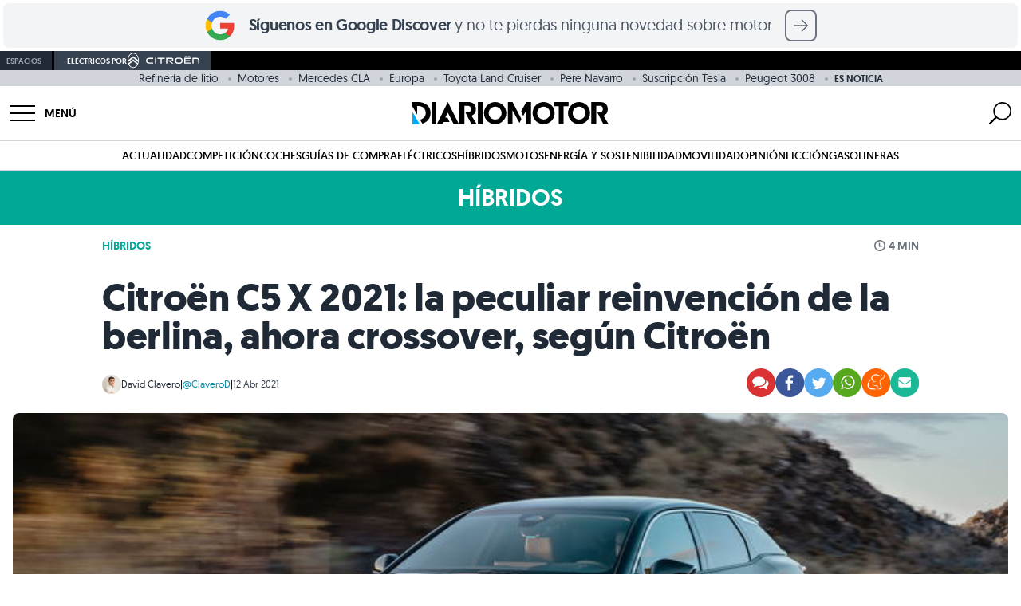

--- FILE ---
content_type: text/html; charset=UTF-8
request_url: https://www.diariomotor.com/noticia/citroen-c5-x-2021-a-fondo-fotos/
body_size: 83192
content:
 <!DOCTYPE html> <html lang="es" data-theme="citroen"> <head> <meta charset="utf-8"> <meta name="viewport" content="initial-scale=1.0, maximum-scale=1.0, width=device-width, user-scalable=no"> <link rel="shortcut icon" href="https://www.diariomotor.com/wp-content/themes/diariomotor2014/assets/images/diariomotor/simbolo-diariomotor-negativo-square.svg"/> <link rel="icon" href="https://www.diariomotor.com/wp-content/themes/diariomotor2014/assets/images/diariomotor/simbolo-diariomotor-negativo-square.svg" type="image/x-icon"/> <link rel="icon" href="https://www.diariomotor.com/wp-content/themes/diariomotor2014/assets/images/diariomotor/icono-diariomotor-32x32.ico" sizes="32x32"> <link rel="icon" href="https://www.diariomotor.com/wp-content/themes/diariomotor2014/assets/images/diariomotor/icono-diariomotor.svg" type="image/svg+xml"> <link rel="apple-touch-icon" href="https://www.diariomotor.com/wp-content/themes/diariomotor2014/assets/images/diariomotor/icono-diariomotor-180x180.ico"> <link rel="preload" as="image" href="https://www.diariomotor.com/imagenes/2021/04/citroen-c5x-vista-dinamica-754456.jpg?class=XL" imagesrcset="https://www.diariomotor.com/imagenes/2021/04/citroen-c5x-vista-dinamica-754456.jpg?class=XL 1400w, https://www.diariomotor.com/imagenes/2021/04/citroen-c5x-vista-dinamica-754456.jpg?class=M 360w, https://www.diariomotor.com/imagenes/2021/04/citroen-c5x-vista-dinamica-754456.jpg?class=L 750w" imagesizes=" (max-width: 480px) and (-webkit-min-device-pixel-ratio: 3) 33.3vw, (max-width: 480px) and (-webkit-min-device-pixel-ratio: 2) 50vw, 100vw" /> <link rel="preload" href="/wp-content/themes/diariomotor2022/assets/fonts/geomanist-regular-webfont.woff2" as="font" type="font/woff2" crossorigin /> <link rel="preload" href="/wp-content/themes/diariomotor2022/assets/fonts/geomanist-bold-webfont.woff2" as="font" type="font/woff2" crossorigin /> <link rel="preload" href="/wp-content/themes/diariomotor2022/assets/fonts/geomanist-book-webfont.woff2" as="font" type="font/woff2" crossorigin /> <link rel="dns-prefetch" href="https://www.google-analytics.com"/> <link href="https://www.google-analytics.com" rel="preconnect" crossorigin/> <meta name="description" content="Citroën está dispuesta a mantenerse fiel a su espíritu, y por ello el nuevo Citroën C5 X nada tiene que ver con sus dos generaciones anteriores"/> <link rel="canonical" href="https://www.diariomotor.com/noticia/citroen-c5-x-2021-a-fondo-fotos/"/> <meta name="robots" content="max-image-preview:large"/>  <script>function waitForTCF(callback, maxWait = 4000) {const start = Date.now();(function check() {if (typeof window.__tcfapi === 'function') {window.__tcfapi('addEventListener', 2, function(tcData, success) {console.log('TCF API detected — eventStatus:', tcData.eventStatus, 'success:', success);if (success && (tcData.eventStatus === 'tcloaded' || tcData.eventStatus === 'useractioncomplete')) {callback(tcData);}});} else if (Date.now() - start < maxWait) {setTimeout(check, 200);console.warn('TCF API not detected — retrying...');} else {console.warn('TCF API not detected — proceeding without consent');callback(null);}})();}</script>   <script> (function() { function getCookie(name) { var value = "; " + document.cookie; var parts = value.split("; " + name + "="); if (parts.length === 2) return parts.pop().split(";").shift(); return undefined; } console.log('Cookie detected:', getCookie('no_cookies')); if (getCookie('no_cookies') !== undefined) { document.cookie.split(';').forEach(function(cookie) { var name = cookie.split('=')[0].trim(); if (name && name !== 'no_cookies') { document.cookie = name + '=; expires=Thu, 01 Jan 1970 00:00:00 GMT; path=/'; document.cookie = name + '=; expires=Thu, 01 Jan 1970 00:00:00 GMT;'; } }); window.__lxG__consent__ = window.__lxG__consent__ || {}; window.__lxG__consent__.messageControl = false; } })(); </script> <script async src="https://assets.adobedtm.com/f3257b54648f/c0d9744619ad/launch-eb48e8d3b27e.min.js"></script> <script type="text/javascript"> dataLayer = window.dataLayer || []; </script> <script id="gtm-datalayer" type="text/javascript"> dataLayer.push({ 'pv_author': 'David Clavero', 'pv_date': '2021-04-12', 'pv_posttype': 'noticia', 'pv_tags': 'citroen-c5-x,berlinas,citroen,coches-hibridos,crossover', 'pv_generator': 'wordpress', 'content_group': 'HIBRIDOS', 'page_title': 'Citroën C5 X 2021: todos los detalles y fotos', 'page_location': 'https://www.diariomotor.com/noticia/citroen-c5-x-2021-a-fondo-fotos/', 'page_path': '/noticia/citroen-c5-x-2021-a-fondo-fotos/', 'element': 'null', 'element_location_category' : 'null', 'element_location_item' : 'null', 'element_list_item' : 'null', 'element_ux_item' : 'null', 'value' : 'null', }); </script>  <script>(function(w,d,s,l,i){w[l]=w[l]||[];w[l].push({'gtm.start': new Date().getTime(),event:'gtm.js'});var f=d.getElementsByTagName(s)[0], j=d.createElement(s),dl=l!='dataLayer'?'&l='+l:'';j.async=true;j.src= 'https://www.googletagmanager.com/gtm.js?id='+i+dl;f.parentNode.insertBefore(j,f); })(window,document,'script','dataLayer','GTM-KGJXNXW');</script>  <script async src="https://securepubads.g.doubleclick.net/tag/js/gpt.js"></script> <script id="no-proxy-images" type="text/javascript"> if (typeof window !== "undefined" && (!("Proxy" in window) || !("IntersectionObserver" in window))) { document.addEventListener("DOMContentLoaded", function() { var images = document.querySelectorAll("img.lazy-image"); for (i = 0; i < images.length; ++i) { var image = images[i]; image.setAttribute("src", image.getAttribute("data-src")); image.setAttribute("srcset", image.getAttribute("data-srcset")); image.removeAttribute("data-src"); image.removeAttribute("data-srcset"); image.removeAttribute("style"); } }); } </script> <title>Citroën C5 X 2021: todos los detalles y fotos</title> <script> if (typeof isMobile === "undefined") {var isMobile = () => window.matchMedia('(max-width: 1099px)').matches;} </script> <script id="adobe-tag"> function sendAdobeA3M() { let A3MTags; const isPost = true; if (isPost) { const tags = ['Citroën C5 X',]; const categories = ['Berlinas','Citroën','Coches híbridos','Crossover',]; A3MTags = tags .concat(categories) .filter((item) => item) .join(", "); } const getConsentValue = () => { const consentValue = readCookie("consent_value"); return consentValue === "0" ? "1" : "0"; }; const readCookie = (name) => { var nameEQ = name + "="; var ca = document.cookie.split(";"); for (var i = 0; i < ca.length; i++) { var c = ca[i]; while (c.charAt(0) == " ") c = c.substring(1, c.length); if (c.indexOf(nameEQ) == 0) return c.substring(nameEQ.length, c.length); } return false; }; const title = document.title; const { hostname, pathname } = document.location; const url = hostname + pathname; const regex = ":"; const getVertical = (location) => { switch (location) { case "/": return "Diario Motor"; case "/competicion/": return "Diario Motor Competicion"; case "/tecmovia/": return "Diario Motor Tecmovia"; default: return "Diario Motor"; } }; const getPath = (url, regex, depth) => { const levels = url.split("/"); if (depth) { return levels[depth - 1] ? levels.slice(0, depth).join(regex) : undefined; } return levels.join(regex); }; const pageReducer = { dominio: document.location.hostname, subseccionNivel1: getPath(url, regex, 1), subseccionNivel2: getPath(url, regex, 2), subseccionNivel3: getPath(url, regex, 3), subseccionNivel4: getPath(url, regex, 4), tipoContenido: "Entretenimiento", canal: getVertical(url), vertical: getVertical(url), url: url, titulo: title, visitDate: new Date().toISOString(), amp: "no AMP", tipoConsumo: "WEB", noticiaVideo: "no", consentAAM: getConsentValue(), tags: A3MTags || "", }; const updateDataLayer = (reducer) => { window.a3m_datalayer = { ...window.a3m_datalayer, ...reducer }; }; const trackPage = (reducer) => { updateDataLayer(reducer); window._satellite.track("testPV"); }; if (window._satellite) { trackPage(pageReducer); } } sendAdobeA3M(); </script> <meta name="sentry-trace" content="9debcd0870b647848e3bdfb5fad97738-5362c8336deb47d6-0" /> <meta name="traceparent" content="00-9debcd0870b647848e3bdfb5fad97738-5362c8336deb47d6-00" /> <meta name="baggage" content="sentry-trace_id=9debcd0870b647848e3bdfb5fad97738,sentry-sample_rate=0.1,sentry-transaction=%2Fnoticia%2F%7Bnoticia%7D,sentry-public_key=b0aaefd6f8c85dea50a828ef6becdfe1,sentry-release=0.1,sentry-environment=production,sentry-sampled=false" /> <script type="text/javascript" src="https://www.diariomotor.com/wp-content/themes/diariomotor2014/assets/js/lazy-loading.min.js?ver=1768492692" id="lazy-loading-js-js" defer="defer" data-wp-strategy="defer"></script> <script type="text/javascript" src="https://www.diariomotor.com/wp-content/themes/diariomotor2014/components/sidenav/assets/sidenav.min.js?ver=1768492692" id="sidenav-js-js" defer="defer" data-wp-strategy="defer"></script> <script type="text/javascript" src="https://www.diariomotor.com/wp-content/themes/diariomotor2014/templates/search/assets/search.min.js?ver=1768492692" id="search-js-js" defer="defer" data-wp-strategy="defer"></script> <script type="text/javascript" src="https://www.diariomotor.com/wp-content/themes/diariomotor2014/assets/js/infinite-scroll-single.min.js?ver=1768492692" id="infinite-scroll-single-js-js" defer="defer" data-wp-strategy="defer"></script> <script type="application/ld+json">{ "@context" : "https://schema.org/", "@type" : "Organization", "name" : "Diariomotor", "description" : "Diariomotor, tu diario sobre el mundo del motor. Noticias, fotografías, reportajes y pruebas de coches", "logo" : "https://www.diariomotor.com/wp-content/themes/diariomotor2014/assets/images/diariomotor/logo-diariomotor-positivo.png", "url" : "https://www.diariomotor.com", "sameAs" : [ "https://www.facebook.com/diariomotor", "https://twitter.com/diariomotor", "https://www.instagram.com/diariomotor/", "https://www.youtube.com/diariomotor", "https://www.tiktok.com/@diariomotor.com" ], "address": { "@type": "PostalAddress", "streetAddress": "Calle Alcalá, 155, Escalera Derecha, Planta 3, Puerta I", "addressLocality": "Madrid", "addressRegion": "Madrid", "postalCode": "28009", "addressCountry": "ES" }, "contactPoint": { "@type": "ContactPoint", "email": "contacto@diariomotor.com" }, "numberOfEmployees": { "@type": "QuantitativeValue", "minValue": "20", "maxValue": "30" }, "foundingDate": "2005-03-01T00:00:00+01:00", "taxID": "B87802658" }</script><script type="application/ld+json">{ "@context" : "https://schema.org/", "@type" : "WebSite", "name" : "Diariomotor", "url" : "https://www.diariomotor.com/" }</script> <script type="application/ld+json"> { "@context": "https://schema.org", "@type": "NewsArticle", "keywords": "post_type:noticia, citroen-c5-x, berlinas, citroen, coches-hibridos, crossover", "articleSection": ["hibridos"], "headline": "Citroën C5 X 2021: la peculiar reinvención de la berlina, ahora crossover, según Citroën", "datePublished": "2021-04-12T10:13:31+02:00", "dateModified": "2024-04-18T07:13:56+02:00", "mainEntityOfPage": { "@type": "WebPage", "@id": "https://www.diariomotor.com/noticia/citroen-c5-x-2021-a-fondo-fotos/" }, "image": { "@type": "ImageObject", "url": "https://www.diariomotor.com/imagenes/2021/04/citroen-c5x-vista-dinamica-754456.jpg?class=XL", "width": "1920", "height": "908" }, "author": { "@type": "Person", "name": "David Clavero", "url": "https://www.diariomotor.com/author/david-clavero/", "image": "https://secure.gravatar.com/avatar/961ad2ff5cae918d3787d64a5846fdf8?s=96&d=mm&r=g" }, "publisher": { "@type": "Organization", "name": "Diariomotor", "logo": { "@type": "ImageObject", "url": "https://www.diariomotor.com/wp-content/themes/diariomotor2014/assets/images/diariomotor/logo-diariomotor-positivo.png", "width" : "3588", "height" : "405" } }, "description": "Citroën está dispuesta a mantenerse fiel a su espíritu, y por ello el nuevo Citroën C5 X nada tiene que ver con sus dos generaciones anteriores...", "articleBody": "Citroën está dispuesta a mantenerse fiel a su espíritu, y por ello el nuevo Citroën C5 X nada tiene que ver con sus dos generaciones anteriores. Diseñado bajo la idea de ofrecer algo realmente diferente en el mercado de las berlinas medias, el nuevo Citroën C5 X 2021 rompe moldes presentándose como una nueva forma de entender las berlinas en los tiempos del SUV. Así, coged asiento porque llega el momento de conocer todas las novedades y peculiaridades que trae el nuevo C5 X. Citroën se mantiene fiel a sus principios y presenta un nuevo C5 que rompe moldes en diseño y filosofía Ni berlina, ni SUV, así es el Citroën C5 X de nueva generación. Llevando un paso más allá la peculiar fórmula estrenada por el nuevo C4, Citroën nos presenta un diseño bastante arriesgado bajo la etiqueta de crossover, y efectivamente estamos ante un coche cuyo diseño mezcla claramente los rasgos de una berlina, de un todocamino e incluso de un familiar al uso. Eso sí, su posicionamiento en el mercado se mantiene con una longitud de 4.805 mm, una altura de 1.485 mm, un ancho de 1.865 mm, una batalla de 2.785 mm y un maletero de 545 litros (hasta 1.645 litros con la segunda fila abatida). Para aquellos que buscan algo más que una berlina convencional, pero se les antoja demasiado hacerse con un C5 Aircross, el nuevo C5 pretende ser la solución. El diseño de su habitáculo está claramente influenciado por dos aspectos: tecnología y confort, si bien cómo viene siendo habitual en la marca también encontramos soluciones que le brindan ese punto extra de personalidad. En el apartado de tecnología nos encontramos un salpicadero donde todo el protagonismo recae en el cuadro de instrumentos digital, el Head-Up Display a color con proyección sobre el parabrisas y el nuevo sistema multimedia con pantalla táctil de 12 pulgadas. La compatibilidad con Apple CarPlay y Android Auto se ofrece de serie, añadiendo cargador inalámbrico y diferentes puertos de carga USB tipo C ubicados por el habitáculo. Las asistencias a la conducción prometen un nivel de conducción autónoma de nivel 2, lo que se traduce en un control de crucero de tipo adaptativo capaz de mantenernos en el carril y frenar/acelerar por sí solo en escenarios concretos como autopista. A ello tenemos que añadir iluminación Full-LED, frenada autónoma de emergencia, reconocimiento de señales de tráfico, alerta de tráfico cruzado y cámaras con visión 360º. Una vez nos fijamos en el confort, el nuevo Citroën C5 X combina los asientos Advanced Comfort con un diseño especial para mejorar la comodidad de los pasajeros, añadiendo funciones como reglajes eléctricos, calefacción y masaje, con una nueva suspensión activa que mantiene los topes hidráulicos que ya están disponibles en otros Citroën como el C4 o el C5 Aircross. El resultado de esta nueva suspensión promete ser una mejora adicional en el confort, especialmente sobre firmes irregulares. Aunque desde el cese del anterior C5 Citroën no ha vuelto a ofrecer suspensión hidroneumática en ninguno de sus coches, este nuevo diseño de suspensiones asegura poder ofrecer un comportamiento a la altura. El nuevo C5 X se pondrá a la venta el próximo otoño En la gama de propulsores del Citroën C5 X nos encontramos tres opciones diferentes: gasolina, diésel e híbrido enchufable. Por el momento no se han detallado datos más allá de la versión híbrida enchufable, una configuración que está basada el propulsor 1.6 PureTech y que es capaz de desarrollar una potencia máxima combinada de 225 CV, una autonomía eléctrica de 50 Km y una velocidad máxima en modo eléctrico de hasta 135 Km/h. Más imágenes del Citroën C5 X 2021: Vídeo del Citroën C5 X 2021:" } </script> <meta property="og:pages" content="788243297878721"/><meta property="og:app_id" content="1699940936983049"/><meta property="fb:pages" content="127563768250" /><meta property="fb:app_id" content="116003908428024" /><meta property="og:type" content="article" /><meta property="og:title" content="Citroën C5 X 2021: todos los detalles y fotos" /><meta property="og:site_name" content="Diariomotor" /><meta property="og:url" content="https://www.diariomotor.com/noticia/citroen-c5-x-2021-a-fondo-fotos/" /><meta property="og:description" content="Citroën está dispuesta a mantenerse fiel a su espíritu, y por ello el nuevo Citroën C5 X nada tiene que ver con sus dos generaciones anteriores" /><meta property="og:image" content="https://www.diariomotor.com/imagenes/2021/04/citroen-c5x-vista-dinamica-754456.jpg?class=XL" /><meta property="og:image:width" content="1920" /><meta property="og:image:height" content="908" /><meta property="og:image:alt" content="Citroën C5 X en movimiento, vista delantera y lateral, diseño robusto" /><meta name="twitter:card" content="summary_large_image"><meta name="twitter:site" content="@diariomotor"><meta name="twitter:title" content="Citroën C5 X 2021: todos los detalles y fotos"><meta name="twitter:description" content="Citroën está dispuesta a mantenerse fiel a su espíritu, y por ello el nuevo Citroën C5 X nada tiene que ver con sus dos generaciones anteriores"><meta name="twitter:image" content="https://www.diariomotor.com/imagenes/2021/04/citroen-c5x-vista-dinamica-754456.jpg?class=XL"><meta name="twitter:image:alt" content="Citroën C5 X en movimiento, vista delantera y lateral, diseño robusto"><link rel="next" title="" href="https://www.diariomotor.com/noticia/dgt-3-0-futuro-mas-alla-multas-vigilancia/"><link rel="prev" title="" href="https://www.diariomotor.com/noticia/renault-4ever-regreso-4-latas/"><script id="dm-head-js">function observeMutation(e,t){var o=window.MutationObserver||window.WebKitMutationObserver,r=window.addEventListener;o?new o(function(e){(e[0].addedNodes.length||e[0].removedNodes.length)&&t()}).observe(e,{childList:!0,subtree:!0}):r&&(e.addEventListener("DOMNodeInserted",t,!1),e.addEventListener("DOMNodeRemoved",t,!1))}function observeIntersection(e,t,o,r=0,n=!0){const l=new IntersectionObserver(e=>{e.forEach(e=>{e.isIntersecting?n?(e.target.hasAttribute("data-observed")||(t(e.target),e.target.setAttribute("data-observed","true")),l.unobserve(e.target)):t(e.target):o&&o(e.target)})},{rootMargin:r+"px"});e.forEach(e=>{var t;"SCRIPT"===e.tagName?(t=e.parentNode,l.observe(t)):l.observe(e)})}function createElement(e){var t=document.createElement("div");return t.innerHTML=e.trim(),t.firstChild}function offsetScrollToElement(t){document.querySelectorAll('#root a[href^="#"]').forEach(e=>{e.addEventListener("click",function(e){e.preventDefault();e=this.getAttribute("href").substring(1),e=(document.getElementById(e)||document.querySelector(`a[name="${e}"]`)).getBoundingClientRect().top+window.scrollY-t;window.scrollTo({top:e,behavior:"smooth"})})})}function replaceClass(e,t,o){0<e.length?e.forEach(e=>{e.classList.remove(t),e.classList.add(o)}):(e.classList.remove(t),e.classList.add(o))}function sideScroll(e,t,o,r,n){scrollAmount=0;let l=document.querySelectorAll(".snap-center");l.forEach(e=>{e.classList.remove("snap-center")});setInterval(function(){"left"==t?e.scrollLeft-=n:e.scrollLeft+=n,(scrollAmount+=n)>=r&&(l.forEach(e=>{e.classList.add("snap-center")}),window.clearInterval(slideTimer))},o)}function positionScroll(e,t,o){let r=e.scrollLeft,n=document.querySelectorAll(".snap-center");n.forEach(e=>{e.classList.remove("snap-center")});var l=setInterval(function(){r>o?(e.scrollLeft-=20,(r-=20)<=o&&(e.scrollLeft=o,n.forEach(e=>{e.classList.add("snap-center")}),window.clearInterval(l))):(e.scrollLeft+=20,(r+=20)>=o&&(e.scrollLeft=o,n.forEach(e=>{e.classList.add("snap-center")}),window.clearInterval(l)))},t)}function getStickyElementsHeight(e){var t=document.getElementById(e);if(!t)return!1;var o=document.querySelectorAll(".sticky");let r=0;for(let e=0;e<o.length;e++){var n=o[e];if(n==t)break;r+=n.offsetHeight}return r}function isIOS(){var e=navigator.userAgent||navigator.vendor||window.opera;return/iPad|iPhone|iPod/.test(e)&&!window.MSStream}function isSafari(){var e=navigator.userAgent.toLowerCase();return navigator.vendor.toLowerCase().includes("apple")&&e.includes("safari")&&!e.includes("chrome")}function createAndLoadQmLeadScript(e){var t=document.createElement("script"),o=document.cookie.match(/_ga=(.+?);/),o=o&&o[1]?o[1].split(".").slice(-2).join("."):null,r=document.cookie.match(/_ga_VJZ7WX68QG=GS\d\.\d\.(.+?)(?:;|$)/),r=r&&r[1]?r[1].split(".")[0]:null;let n=o?"&ga_clientid="+o:"";r&&(n+="&ga_sessionid="+r),t.src="https://www.quecochemecompro.com/widgets/v1/embeb.js?site_code=dp3npq7d&type=lead_popup&ver=1590484413048"+n,t.async=!0,t.id="qmPopUp",document.body.appendChild(t),t.addEventListener("load",function(){setTimeout(function(){e.click()},100)})}function sliderHome(e){const r=document.querySelector("#"+e),t=document.querySelector(`#${e}-prev_button`),o=document.querySelector(`#${e}-next_button`),n=document.querySelectorAll(`#${e}-slider-controll .slider-controll`);function l(){r.scrollLeft<=1e3?t.style.opacity="0":t.style.opacity="1",r.scrollLeft>=r.scrollWidth-1e3-r.clientWidth?o.style.opacity="0":o.style.opacity="1"}function a(){var e=r.scrollLeft,t=r.scrollWidth/n.length;let o=Math.round(e/t);r.scrollLeft+r.clientWidth>=r.scrollWidth-1&&(o=n.length-1),n.forEach((e,t)=>{t===o?(e.classList.remove("bg-gray-100"),e.classList.add("bg-gray-500")):(e.classList.remove("bg-gray-500"),e.classList.add("bg-gray-100"))})}r&&t&&o&&(o.addEventListener("click",()=>{r.scrollBy({left:1e3,behavior:"smooth"}),l()}),t.addEventListener("click",()=>{r.scrollBy({left:-1e3,behavior:"smooth"}),l()}),n.forEach(o=>{o.addEventListener("click",()=>{const t=parseInt(o.dataset.slide);var e=r.querySelectorAll("[data-slide]"),e=Array.from(e).find(e=>parseInt(e.dataset.slide)===t);e&&(e=e.offsetLeft-r.offsetLeft,r.scrollTo({left:e,behavior:"smooth"}))})}),r.addEventListener("scroll",()=>{l(),a()}),l(),a())}function playYoutubeVideo(e,o){let r=document.getElementById("videoContainer-"+e);if(r){let t="https://www.youtube.com/embed/"+o;r.onclick=function(e){e.preventDefault(),t+="?controls=1&amp;modestbranding=1&amp;rel=0&amp;showinfo=0&amp;enablejsapi=1&amp;origin=https%3A%2F%2Fwww.diariomotor.com&amp;widgetid=1&autoplay=1",r.innerHTML="<iframe class='youtube' id='player-youtube-"+t+"' frameborder='0' allowfullscreen='1' allow='accelerometer; autoplay; clipboard-write; encrypted-media; gyroscope; picture-in-picture' src='"+t+"'></iframe>"}}}</script> <script src="https://www.diariomotor.com/wp-content/themes/diariomotor2014/assets/js/dm-gam360.min.js?ver=1768492692"></script> </head> <body>  <noscript><iframe src="https://www.googletagmanager.com/ns.html?id=GTM-KGJXNXW" height="0" width="0" style="display:none;visibility:hidden"></iframe></noscript>  <style id="dm-inline-css"> /*! tailwindcss v3.4.3 | MIT License | https://tailwindcss.com*/*,:after,:before{box-sizing:border-box;border:0 solid #d1d5db}:after,:before{--tw-content:""}:host,html{line-height:1.5;-webkit-text-size-adjust:100%;-moz-tab-size:4;-o-tab-size:4;tab-size:4;font-family:ui-sans-serif,system-ui,sans-serif,Apple Color Emoji,Segoe UI Emoji,Segoe UI Symbol,Noto Color Emoji;font-feature-settings:normal;font-variation-settings:normal;-webkit-tap-highlight-color:transparent}body{margin:0;line-height:inherit}hr{height:0;color:inherit;border-top-width:1px}abbr:where([title]){-webkit-text-decoration:underline dotted;text-decoration:underline dotted}h1,h2,h3,h4,h5,h6{font-size:inherit;font-weight:inherit}a{color:inherit;text-decoration:inherit}b,strong{font-weight:bolder}code,kbd,pre,samp{font-family:ui-monospace,SFMono-Regular,Menlo,Monaco,Consolas,Liberation Mono,Courier New,monospace;font-feature-settings:normal;font-variation-settings:normal;font-size:1em}small{font-size:80%}sub,sup{font-size:75%;line-height:0;position:relative;vertical-align:initial}sub{bottom:-.25em}sup{top:-.5em}table{text-indent:0;border-color:inherit;border-collapse:collapse}button,input,optgroup,select,textarea{font-family:inherit;font-feature-settings:inherit;font-variation-settings:inherit;font-size:100%;font-weight:inherit;line-height:inherit;letter-spacing:inherit;color:inherit;margin:0;padding:0}button,select{text-transform:none}button,input:where([type=button]),input:where([type=reset]),input:where([type=submit]){-webkit-appearance:button;background-color:initial;background-image:none}:-moz-focusring{outline:auto}:-moz-ui-invalid{box-shadow:none}progress{vertical-align:initial}::-webkit-inner-spin-button,::-webkit-outer-spin-button{height:auto}[type=search]{-webkit-appearance:textfield;outline-offset:-2px}::-webkit-search-decoration{-webkit-appearance:none}::-webkit-file-upload-button{-webkit-appearance:button;font:inherit}summary{display:list-item}blockquote,dd,dl,figure,h1,h2,h3,h4,h5,h6,hr,p,pre{margin:0}fieldset{margin:0}fieldset,legend{padding:0}menu,ol,ul{list-style:none;margin:0;padding:0}dialog{padding:0}textarea{resize:vertical}input::-moz-placeholder,textarea::-moz-placeholder{opacity:1;color:#9ca3af}input::placeholder,textarea::placeholder{opacity:1;color:#9ca3af}[role=button],button{cursor:pointer}:disabled{cursor:default}audio,canvas,embed,iframe,img,object,svg,video{display:block;vertical-align:middle}img,video{max-width:100%;height:auto}[hidden]{display:none}html{font-family:geomanistregular,system-ui,sans-serif;-webkit-font-smoothing:antialiased;-moz-osx-font-smoothing:grayscale}html[data-theme=diariomotor],html[data-theme]{--color-main:1 173 249;--color-secondary:1 73 132}html[data-theme=electricos]{--color-main:0 168 150;--color-secondary:0 80 72}html[data-theme=sostenibilidad]{--color-main:100 163 14;--color-secondary:50 82 7}html[data-theme=movilidad]{--color-main:29 198 137;--color-secondary:14 99 68}html[data-theme=competicion]{--color-main:253 42 0;--color-secondary:126 21 0}html[data-theme=tecmovia]{--color-main:3 227 194;--color-secondary:1 162 143}html[data-theme=opinion]{--color-main:35 51 76;--color-secondary:1 73 132}html[data-theme=citroen]{--color-main:0 132 165;--color-secondary:0 66 82}html[data-theme=motos]{--color-main:200 0 0;--color-secondary:126 21 0}h1,h2,h3,h4,h5{--tw-text-opacity:1;color:rgb(31 42 54/var(--tw-text-opacity))}h1{font-size:1.5rem;font-weight:700;line-height:1.75rem;letter-spacing:-.01rem}@media (min-width:768px){h1{font-size:3rem;line-height:1;letter-spacing:-.02rem}}h2{font-size:1.5rem;line-height:2rem;font-weight:600;line-height:1;letter-spacing:-.01rem}@media (min-width:768px){h2{font-size:1.875rem;line-height:2.25rem;line-height:1;letter-spacing:-.02rem}}h3{font-size:1.25rem;line-height:1.75rem;font-weight:600;line-height:1;letter-spacing:-.01rem}@media (min-width:768px){h3{font-size:1.5rem;line-height:2rem;line-height:1;letter-spacing:-.02rem}}p{font-size:1.125rem;line-height:1.75rem;--tw-text-opacity:1;color:rgb(55 66 80/var(--tw-text-opacity))}a{cursor:pointer;--tw-text-opacity:1;color:rgb(var(--color-main)/var(--tw-text-opacity));transition-property:color,background-color,border-color,text-decoration-color,fill,stroke,opacity,box-shadow,transform,filter,-webkit-backdrop-filter;transition-property:color,background-color,border-color,text-decoration-color,fill,stroke,opacity,box-shadow,transform,filter,backdrop-filter;transition-property:color,background-color,border-color,text-decoration-color,fill,stroke,opacity,box-shadow,transform,filter,backdrop-filter,-webkit-backdrop-filter;transition-timing-function:cubic-bezier(.4,0,.2,1);transition-duration:.3s;transition-timing-function:cubic-bezier(0,0,.2,1)}a:hover{--tw-text-opacity:1;color:rgb(var(--color-secondary)/var(--tw-text-opacity))}b,strong{font-weight:600}*,::backdrop,:after,:before{--tw-border-spacing-x:0;--tw-border-spacing-y:0;--tw-translate-x:0;--tw-translate-y:0;--tw-rotate:0;--tw-skew-x:0;--tw-skew-y:0;--tw-scale-x:1;--tw-scale-y:1;--tw-pan-x: ;--tw-pan-y: ;--tw-pinch-zoom: ;--tw-scroll-snap-strictness:proximity;--tw-gradient-from-position: ;--tw-gradient-via-position: ;--tw-gradient-to-position: ;--tw-ordinal: ;--tw-slashed-zero: ;--tw-numeric-figure: ;--tw-numeric-spacing: ;--tw-numeric-fraction: ;--tw-ring-inset: ;--tw-ring-offset-width:0px;--tw-ring-offset-color:#fff;--tw-ring-color:#3b82f680;--tw-ring-offset-shadow:0 0 #0000;--tw-ring-shadow:0 0 #0000;--tw-shadow:0 0 #0000;--tw-shadow-colored:0 0 #0000;--tw-blur: ;--tw-brightness: ;--tw-contrast: ;--tw-grayscale: ;--tw-hue-rotate: ;--tw-invert: ;--tw-saturate: ;--tw-sepia: ;--tw-drop-shadow: ;--tw-backdrop-blur: ;--tw-backdrop-brightness: ;--tw-backdrop-contrast: ;--tw-backdrop-grayscale: ;--tw-backdrop-hue-rotate: ;--tw-backdrop-invert: ;--tw-backdrop-opacity: ;--tw-backdrop-saturate: ;--tw-backdrop-sepia: ;--tw-contain-size: ;--tw-contain-layout: ;--tw-contain-paint: ;--tw-contain-style: }.container{width:100%;margin-right:auto;margin-left:auto;padding-right:1rem;padding-left:1rem}@media (min-width:640px){.container{max-width:640px}}@media (min-width:768px){.container{max-width:768px}}@media (min-width:1024px){.container{max-width:1024px}}@media (min-width:1100px){.container{max-width:1100px}}@media (min-width:1280px){.container{max-width:1280px;padding-right:0;padding-left:0}}@media (min-width:1536px){.container{max-width:1536px}}.article-content>*{padding-top:1rem;padding-bottom:1rem}.article-content h2,.article-content h3{margin-top:1rem;padding-bottom:0}.article-content .textoDestacado{margin-top:1rem;margin-bottom:1rem;display:block;border-top-width:1px;border-bottom-width:1px;--tw-border-opacity:1;border-top-color:rgb(var(--color-main)/var(--tw-border-opacity));border-bottom-color:rgb(var(--color-main)/var(--tw-border-opacity));font-size:1.25rem;line-height:1.75rem;--tw-text-opacity:1;color:rgb(var(--color-main)/var(--tw-text-opacity))}@media (min-width:768px){.article-content .textoDestacado{font-size:1.5rem;line-height:2rem}}.article-content p img{height:auto;width:100%;border-radius:.5rem;-o-object-fit:cover;object-fit:cover}.article-content ol,.article-content ul{font-size:1.125rem;line-height:1.75rem;--tw-text-opacity:1;color:rgb(55 66 80/var(--tw-text-opacity))}.article-content ul>li{margin-top:.5rem;margin-bottom:.5rem}.article-content ul>li:not(.no-style):before{position:relative;left:0;top:1px;padding-right:.75rem;font-size:1.5rem;line-height:2rem;line-height:1;--tw-text-opacity:1;color:rgb(209 213 219/var(--tw-text-opacity));--tw-content:"•";content:var(--tw-content)}.article-content ol>li{margin-left:1.25rem;display:list-item;list-style-type:decimal}.article-content ol>li::marker{--tw-text-opacity:1;color:rgb(209 213 219/var(--tw-text-opacity))}.text-link{cursor:pointer;transition-property:color,background-color,border-color,text-decoration-color,fill,stroke,opacity,box-shadow,transform,filter,-webkit-backdrop-filter;transition-property:color,background-color,border-color,text-decoration-color,fill,stroke,opacity,box-shadow,transform,filter,backdrop-filter;transition-property:color,background-color,border-color,text-decoration-color,fill,stroke,opacity,box-shadow,transform,filter,backdrop-filter,-webkit-backdrop-filter;transition-timing-function:cubic-bezier(.4,0,.2,1);transition-duration:.3s;transition-timing-function:cubic-bezier(0,0,.2,1)}.main-link,.text-link:hover{--tw-text-opacity:1;color:rgb(var(--color-main)/var(--tw-text-opacity))}.main-link{cursor:pointer;transition-property:color,background-color,border-color,text-decoration-color,fill,stroke,opacity,box-shadow,transform,filter,-webkit-backdrop-filter;transition-property:color,background-color,border-color,text-decoration-color,fill,stroke,opacity,box-shadow,transform,filter,backdrop-filter;transition-property:color,background-color,border-color,text-decoration-color,fill,stroke,opacity,box-shadow,transform,filter,backdrop-filter,-webkit-backdrop-filter;transition-timing-function:cubic-bezier(.4,0,.2,1);transition-duration:.3s;transition-timing-function:cubic-bezier(0,0,.2,1)}.main-link:hover{--tw-text-opacity:1;color:rgb(var(--color-secondary)/var(--tw-text-opacity))}.img-container img{aspect-ratio:16/9}.img-container img,.img-container-v2 img{width:100%;border-radius:.5rem;-o-object-fit:cover;object-fit:cover}.img-container-v2 img{aspect-ratio:16/11}@media (min-width:768px){.img-container-v2 img{aspect-ratio:16/9}}.grid-base{display:grid;grid-template-columns:1rem 1fr 1rem}@media (min-width:1100px){.grid-base{grid-template-columns:1fr 700px 300px 1fr;-moz-column-gap:1.25rem;column-gap:1.25rem}}.grid-base-coche{display:grid;grid-template-columns:1rem 1fr 1rem}@media (min-width:1100px){.grid-base-coche{grid-template-columns:1fr 750px 350px 1fr;-moz-column-gap:1.25rem;column-gap:1.25rem}}.grid-base-content{grid-column-start:2;grid-column-end:3}.grid-base-sidespace{display:none}@media (min-width:1100px){.grid-base-sidespace{grid-column-start:3;grid-column-end:4;display:block}}.container{max-width:1020px}.dm-button{display:inline-flex;align-content:center;align-items:center;justify-content:center;border-radius:.375rem;background-color:rgb(var(--color-main)/var(--tw-bg-opacity));padding:.75rem .5rem;transition-property:color,background-color,border-color,text-decoration-color,fill,stroke,opacity,box-shadow,transform,filter,-webkit-backdrop-filter;transition-property:color,background-color,border-color,text-decoration-color,fill,stroke,opacity,box-shadow,transform,filter,backdrop-filter;transition-property:color,background-color,border-color,text-decoration-color,fill,stroke,opacity,box-shadow,transform,filter,backdrop-filter,-webkit-backdrop-filter;transition-timing-function:cubic-bezier(.4,0,.2,1);transition-duration:.3s;transition-timing-function:cubic-bezier(0,0,.2,1)}.dm-button,.dm-button:hover{--tw-bg-opacity:1;--tw-text-opacity:1;color:rgb(255 255 255/var(--tw-text-opacity))}.dm-button:hover{background-color:rgb(var(--color-secondary)/var(--tw-bg-opacity))}.dm-form-message{display:flex;width:100%;align-items:center;justify-content:center;border-radius:.375rem;padding:.75rem;font-size:1rem;line-height:1.5rem}.dm-form-message.dm-success{background-color:rgb(55 156 80/var(--tw-bg-opacity))}.dm-form-message.dm-error,.dm-form-message.dm-success{--tw-bg-opacity:1;--tw-text-opacity:1;color:rgb(255 255 255/var(--tw-text-opacity))}.dm-form-message.dm-error{background-color:rgb(196 61 63/var(--tw-bg-opacity))}.w-grid-base{width:calc(100vw - 30px)}@media (min-width:768px){.w-grid-base{width:720px}}.fluid-container{margin:auto;padding-left:1rem;padding-right:1rem}@media (min-width:768px){.fluid-container{max-width:1000px;padding-left:0;padding-right:0}}@media (min-width:1100px){.article-content .robacontainer{display:none}}.article-content.opinion>p{font-size:1.25rem;font-weight:500;line-height:1.75rem;--tw-text-opacity:1;color:rgb(55 66 80/var(--tw-text-opacity))}.article-content p>iframe{aspect-ratio:16/9;height:100%}.article-content img,.article-content p>iframe{width:100%;border-radius:.5rem}.article-content blockquote>p{position:relative;margin:3rem auto;border-left-width:8px;--tw-border-opacity:1;border-left-color:rgb(var(--color-main)/var(--tw-border-opacity));--tw-bg-opacity:1;background-color:rgb(249 250 251/var(--tw-bg-opacity));padding:1rem 1rem 2rem;font-size:1.25rem;line-height:1.75rem;--tw-text-opacity:1;color:rgb(17 24 38/var(--tw-text-opacity))}.article-content blockquote>p:after{content:"\”";position:absolute;right:-.75rem;bottom:-1.25rem;display:flex;height:4.5rem;width:4.5rem;justify-content:center;border-radius:9999px;--tw-bg-opacity:1;background-color:rgb(var(--color-main)/var(--tw-bg-opacity));padding-top:1rem;font-size:4.5rem;font-weight:900;line-height:1;--tw-text-opacity:1;color:rgb(255 255 255/var(--tw-text-opacity))}.article-content table:not(.no-default){display:block;width:calc(100vw - 2rem);overflow-x:auto;font-size:1rem;line-height:1.5rem}@media (min-width:768px){.article-content table:not(.no-default){margin-left:auto;margin-right:auto;width:700px}}.article-content table:not(.no-default) th{height:3.25rem;border-bottom-width:1px;--tw-border-opacity:1;border-bottom-color:rgb(156 164 175/var(--tw-border-opacity));padding-left:.5rem;text-align:left;vertical-align:bottom;font-size:1.125rem;line-height:1.75rem}.article-content table:not(.no-default) tr{vertical-align:middle}.article-content table:not(.no-default) tr:nth-child(odd){--tw-bg-opacity:1;background-color:rgb(249 250 251/var(--tw-bg-opacity))}.article-content table:not(.no-default) td{height:2.25rem;padding:1rem;vertical-align:middle}.twitter-tweet{margin:auto}.article-content blockquote.twitter-tweet>p{display:none;height:700px}.article-content blockquote.twitter-tweet>p:after{display:none;content:var(--tw-content);width:0}.article-content .contenido_index_block{margin-top:1.25rem;margin-bottom:1.25rem;--tw-bg-opacity:1;background-color:rgb(209 213 219/var(--tw-bg-opacity));padding:1.5rem}@media (min-width:768px){.article-content .contenido_index_block{float:right;margin-left:1.75rem}}.article-content .contenido_index_block>h3{margin:0 0 1rem;padding:0;text-align:center;font-size:1.5rem;line-height:2rem;font-weight:600;text-transform:uppercase;--tw-text-opacity:1;color:rgb(var(--color-main)/var(--tw-text-opacity))}.article-content .contenido_index_block>ul{margin:1.5rem 0 0;width:100%;max-width:390px;padding:0 1rem 0 0;font-size:.75rem;line-height:2rem}.article-content .contenido_index_block>ul>li{position:relative;margin:0 0 .5rem 1rem;padding-left:.5rem;font-size:1.125rem;line-height:1.5rem;letter-spacing:-.5px}@media (min-width:768px){.article-content .contenido_index_block>ul>li{margin-bottom:1rem;margin-left:1rem;font-size:1.25rem;line-height:1.75rem}}.article-content .contenido_index_block>ul>li>a{letter-spacing:-.5px;--tw-text-opacity:1;color:rgb(55 66 80/var(--tw-text-opacity))}.article-content .contenido_index_block>ul>li>a:before{position:absolute;left:-10px;--tw-text-opacity:1;color:rgb(var(--color-main)/var(--tw-text-opacity));--tw-content:">";content:var(--tw-content)}.article-content .contenido_index_block .title{font-weight:600}.article-content .disclaimer{margin:2rem auto;border-radius:.375rem;--tw-bg-opacity:1;background-color:rgb(242 242 242/var(--tw-bg-opacity));padding:1rem;--tw-text-opacity:1;color:rgb(55 66 80/var(--tw-text-opacity))}.article-content .disclaimer p{margin:0;font-size:1rem;line-height:1.25rem}.article-content .caption,figure figcaption{display:flex;width:100%;align-items:center;justify-content:center;font-size:.875rem;line-height:1.25rem;font-weight:400;--tw-text-opacity:1;color:rgb(107 115 127/var(--tw-text-opacity))}.article-content .modal-content ul{list-style-type:none}.article-content .modal-content ul>li:before{--tw-content:"";content:var(--tw-content)}@media (min-width:1280px){.mobile-add{display:none}}.desktop-add{display:none}@media (min-width:1280px){.desktop-add{display:block}}.coche-specs-bg{background-image:url([data-uri])}.pointer-events-none{pointer-events:none}.pointer-events-auto{pointer-events:auto}.visible{visibility:visible}.invisible{visibility:hidden}.static{position:static}.fixed{position:fixed}.absolute{position:absolute}.relative{position:relative}.sticky{position:sticky}.inset-0{inset:0}.-bottom-px{bottom:-1px}.-left-0{left:0}.-left-20{left:-5rem}.-right-3{right:-.75rem}.bottom-0{bottom:0}.bottom-1{bottom:.25rem}.bottom-10{bottom:2.5rem}.bottom-14{bottom:3.5rem}.bottom-2{bottom:.5rem}.bottom-29{bottom:7.25rem}.bottom-4{bottom:1rem}.bottom-5{bottom:1.25rem}.bottom-6{bottom:1.5rem}.bottom-8{bottom:2rem}.bottom-\[37\.5vh\]{bottom:37.5vh}.left-0{left:0}.left-12{left:3rem}.left-2{left:.5rem}.left-\[calc\(100vw-151px\)\]{left:calc(100vw - 151px)}.right-0{right:0}.right-1{right:.25rem}.right-12{right:3rem}.right-2{right:.5rem}.right-28{right:7rem}.top-0{top:0}.top-1{top:.25rem}.top-1\/2{top:50%}.top-18{top:4.5rem}.top-2{top:.5rem}.top-28{top:7rem}.top-56{top:14rem}.top-\[-30px\]{top:-30px}.-z-10{z-index:-10}.z-10{z-index:10}.z-30{z-index:30}.z-40{z-index:40}.z-50{z-index:50}.order-1{order:1}.order-2{order:2}.col-start-2{grid-column-start:2}.clear-both{clear:both}.m-0{margin:0}.m-1{margin:.25rem}.m-4{margin:1rem}.m-auto{margin:auto}.-mx-4{margin-left:-1rem;margin-right:-1rem}.mx-0{margin-left:0;margin-right:0}.mx-1{margin-left:.25rem;margin-right:.25rem}.mx-2{margin-left:.5rem;margin-right:.5rem}.mx-4{margin-left:1rem;margin-right:1rem}.mx-6{margin-left:1.5rem;margin-right:1.5rem}.mx-auto{margin-left:auto;margin-right:auto}.my-0{margin-top:0;margin-bottom:0}.my-0\.5{margin-top:.125rem;margin-bottom:.125rem}.my-1{margin-top:.25rem;margin-bottom:.25rem}.my-1\.5{margin-top:.375rem;margin-bottom:.375rem}.my-12{margin-top:3rem;margin-bottom:3rem}.my-16{margin-top:4rem;margin-bottom:4rem}.my-18{margin-top:4.5rem;margin-bottom:4.5rem}.my-2{margin-top:.5rem;margin-bottom:.5rem}.my-20{margin-top:5rem;margin-bottom:5rem}.my-4{margin-top:1rem;margin-bottom:1rem}.my-5{margin-top:1.25rem;margin-bottom:1.25rem}.my-6{margin-top:1.5rem;margin-bottom:1.5rem}.my-8{margin-top:2rem;margin-bottom:2rem}.my-9{margin-top:2.25rem;margin-bottom:2.25rem}.-mb-5{margin-bottom:-1.25rem}.-mr-4{margin-right:-1rem}.-mt-2{margin-top:-.5rem}.-mt-3{margin-top:-.75rem}.mb-1{margin-bottom:.25rem}.mb-10{margin-bottom:2.5rem}.mb-12{margin-bottom:3rem}.mb-16{margin-bottom:4rem}.mb-2{margin-bottom:.5rem}.mb-20{margin-bottom:5rem}.mb-24{margin-bottom:6rem}.mb-3{margin-bottom:.75rem}.mb-32{margin-bottom:8rem}.mb-4{margin-bottom:1rem}.mb-6{margin-bottom:1.5rem}.mb-8{margin-bottom:2rem}.mb-9{margin-bottom:2.25rem}.ml-1{margin-left:.25rem}.ml-2{margin-left:.5rem}.ml-2\.5{margin-left:.625rem}.ml-3{margin-left:.75rem}.ml-4{margin-left:1rem}.ml-5{margin-left:1.25rem}.ml-6{margin-left:1.5rem}.ml-auto{margin-left:auto}.mr-1{margin-right:.25rem}.mr-2{margin-right:.5rem}.mr-4{margin-right:1rem}.mt-0{margin-top:0}.mt-0\.5{margin-top:.125rem}.mt-1{margin-top:.25rem}.mt-10{margin-top:2.5rem}.mt-12{margin-top:3rem}.mt-14{margin-top:3.5rem}.mt-16{margin-top:4rem}.mt-2{margin-top:.5rem}.mt-20{margin-top:5rem}.mt-4{margin-top:1rem}.mt-5{margin-top:1.25rem}.mt-6{margin-top:1.5rem}.mt-8{margin-top:2rem}.mt-9{margin-top:2.25rem}.mt-\[5px\]{margin-top:5px}.mt-auto{margin-top:auto}.line-clamp-2{-webkit-line-clamp:2}.line-clamp-2,.line-clamp-3{overflow:hidden;display:-webkit-box;-webkit-box-orient:vertical}.line-clamp-3{-webkit-line-clamp:3}.line-clamp-4{-webkit-line-clamp:4}.line-clamp-4,.line-clamp-5{overflow:hidden;display:-webkit-box;-webkit-box-orient:vertical}.line-clamp-5{-webkit-line-clamp:5}.block{display:block}.inline-block{display:inline-block}.inline{display:inline}.flex{display:flex}.inline-flex{display:inline-flex}.table{display:table}.grid{display:grid}.contents{display:contents}.list-item{display:list-item}.hidden{display:none}.aspect-\[16\/11\]{aspect-ratio:16/11}.aspect-\[2\/1\]{aspect-ratio:2/1}.aspect-square{aspect-ratio:1/1}.aspect-video{aspect-ratio:16/9}.size-1{width:.25rem;height:.25rem}.h-0{height:0}.h-0\.5{height:.125rem}.h-1{height:.25rem}.h-1\/3{height:33.333333%}.h-10{height:2.5rem}.h-11{height:2.75rem}.h-12{height:3rem}.h-16{height:4rem}.h-18{height:4.5rem}.h-2{height:.5rem}.h-20{height:5rem}.h-25{height:6.25rem}.h-28{height:7rem}.h-3{height:.75rem}.h-4{height:1rem}.h-5{height:1.25rem}.h-6{height:1.5rem}.h-8{height:2rem}.h-9{height:2.25rem}.h-96{height:24rem}.h-\[125px\]{height:125px}.h-\[400px\]{height:400px}.h-\[700px\]{height:700px}.h-\[75px\]{height:75px}.h-\[80px\]{height:80px}.h-\[84\%\]{height:84%}.h-\[calc\(100dvh-12\.7rem\)\]{height:calc(100dvh - 12.7rem)}.h-\[calc\(100dvh-19rem\)\]{height:calc(100dvh - 19rem)}.h-auto{height:auto}.h-dvh{height:100dvh}.h-fit{height:-moz-fit-content;height:fit-content}.h-full{height:100%}.h-px{height:1px}.h-screen{height:100vh}.max-h-0{max-height:0}.max-h-40{max-height:10rem}.max-h-72{max-height:18rem}.max-h-96{max-height:24rem}.max-h-\[125px\]{max-height:125px}.max-h-\[40px\]{max-height:40px}.max-h-\[85\%\]{max-height:85%}.max-h-full{max-height:100%}.min-h-25{min-height:6.25rem}.min-h-3{min-height:.75rem}.min-h-64{min-height:16rem}.min-h-\[125px\]{min-height:125px}.min-h-\[14px\]{min-height:14px}.min-h-\[262px\]{min-height:262px}.min-h-\[2rem\]{min-height:2rem}.min-h-\[450px\]{min-height:450px}.min-h-\[456px\]{min-height:456px}.min-h-\[612px\]{min-height:612px}.min-h-\[calc\(100vh-585px\)\]{min-height:calc(100vh - 585px)}.w-0{width:0}.w-1{width:.25rem}.w-1\/12{width:8.333333%}.w-1\/2{width:50%}.w-1\/3{width:33.333333%}.w-1\/5{width:20%}.w-10{width:2.5rem}.w-12{width:3rem}.w-16{width:4rem}.w-18{width:4.5rem}.w-2{width:.5rem}.w-2\/3{width:66.666667%}.w-2\/5{width:40%}.w-2\/6{width:33.333333%}.w-24{width:6rem}.w-28{width:7rem}.w-29{width:7.25rem}.w-3{width:.75rem}.w-3\/12{width:25%}.w-3\/5{width:60%}.w-30{width:7.5rem}.w-32{width:8rem}.w-36{width:9rem}.w-37{width:9.25rem}.w-4{width:1rem}.w-4\/5{width:80%}.w-4\/6{width:66.666667%}.w-40{width:10rem}.w-44{width:11rem}.w-5{width:1.25rem}.w-5\/12{width:41.666667%}.w-5\/6{width:83.333333%}.w-51{width:12.75rem}.w-6{width:1.5rem}.w-8{width:2rem}.w-8\/12{width:66.666667%}.w-80{width:20rem}.w-9{width:2.25rem}.w-\[125px\]{width:125px}.w-\[140px\]{width:140px}.w-\[141px\]{width:141px}.w-\[150px\]{width:150px}.w-\[22vw\]{width:22vw}.w-\[250px\]{width:250px}.w-\[25px\]{width:25px}.w-\[300px\]{width:300px}.w-\[72px\]{width:72px}.w-\[90\%\]{width:90%}.w-\[calc\(100vw-2rem\)\]{width:calc(100vw - 2rem)}.w-\[calc\(100vw-30px\)\]{width:calc(100vw - 30px)}.w-auto{width:auto}.w-fit{width:-moz-fit-content;width:fit-content}.w-full{width:100%}.w-px{width:1px}.w-screen{width:100vw}.min-w-24{min-width:6rem}.min-w-28{min-width:7rem}.min-w-3{min-width:.75rem}.min-w-36{min-width:9rem}.min-w-\[120px\]{min-width:120px}.min-w-\[150px\]{min-width:150px}.min-w-\[250dvw\]{min-width:250dvw}.min-w-\[250px\]{min-width:250px}.min-w-\[300px\]{min-width:300px}.min-w-\[90\%\]{min-width:90%}.min-w-fit{min-width:-moz-fit-content;min-width:fit-content}.min-w-full{min-width:100%}.min-w-px{min-width:1px}.max-w-3{max-width:.75rem}.max-w-32{max-width:8rem}.max-w-5xl{max-width:64rem}.max-w-7xl{max-width:80rem}.max-w-80{max-width:20rem}.max-w-\[1020px\]{max-width:1020px}.max-w-\[1280px\]{max-width:1280px}.max-w-\[21vw\]{max-width:21vw}.max-w-\[320px\]{max-width:320px}.max-w-\[33\%\]{max-width:33%}.max-w-\[450px\]{max-width:450px}.max-w-\[56px\]{max-width:56px}.max-w-\[600px\]{max-width:600px}.max-w-\[670px\]{max-width:670px}.max-w-\[990px\]{max-width:990px}.max-w-full{max-width:100%}.max-w-max{max-width:-moz-max-content;max-width:max-content}.max-w-sm{max-width:24rem}.max-w-xs{max-width:20rem}.flex-grow{flex-grow:1}.-translate-x-full{--tw-translate-x:-100%}.-translate-x-full,.-translate-y-1\/2{transform:translate(var(--tw-translate-x),var(--tw-translate-y)) rotate(var(--tw-rotate)) skewX(var(--tw-skew-x)) skewY(var(--tw-skew-y)) scaleX(var(--tw-scale-x)) scaleY(var(--tw-scale-y))}.-translate-y-1\/2{--tw-translate-y:-50%}.translate-x-0{--tw-translate-x:0px}.translate-x-0,.translate-x-full{transform:translate(var(--tw-translate-x),var(--tw-translate-y)) rotate(var(--tw-rotate)) skewX(var(--tw-skew-x)) skewY(var(--tw-skew-y)) scaleX(var(--tw-scale-x)) scaleY(var(--tw-scale-y))}.translate-x-full{--tw-translate-x:100%}.rotate-180{--tw-rotate:180deg}.rotate-180,.rotate-90{transform:translate(var(--tw-translate-x),var(--tw-translate-y)) rotate(var(--tw-rotate)) skewX(var(--tw-skew-x)) skewY(var(--tw-skew-y)) scaleX(var(--tw-scale-x)) scaleY(var(--tw-scale-y))}.rotate-90{--tw-rotate:90deg}.rotate-\[-4deg\]{--tw-rotate:-4deg}.rotate-\[-4deg\],.transform{transform:translate(var(--tw-translate-x),var(--tw-translate-y)) rotate(var(--tw-rotate)) skewX(var(--tw-skew-x)) skewY(var(--tw-skew-y)) scaleX(var(--tw-scale-x)) scaleY(var(--tw-scale-y))}.cursor-pointer{cursor:pointer}.resize{resize:both}.snap-x{scroll-snap-type:x var(--tw-scroll-snap-strictness)}.snap-mandatory{--tw-scroll-snap-strictness:mandatory}.snap-center{scroll-snap-align:center}.scroll-p-4{scroll-padding:1rem}.list-outside{list-style-position:outside}.list-decimal{list-style-type:decimal}.list-disc{list-style-type:disc}.appearance-none{-webkit-appearance:none;-moz-appearance:none;appearance:none}.columns-1{-moz-columns:1;column-count:1}.columns-2{-moz-columns:2;column-count:2}.grid-cols-2{grid-template-columns:repeat(2,minmax(0,1fr))}.grid-cols-3{grid-template-columns:repeat(3,minmax(0,1fr))}.grid-cols-\[1rem_1fr_1rem\]{grid-template-columns:1rem 1fr 1rem}.grid-rows-2{grid-template-rows:repeat(2,minmax(0,1fr))}.flex-row{flex-direction:row}.flex-col{flex-direction:column}.flex-col-reverse{flex-direction:column-reverse}.flex-wrap{flex-wrap:wrap}.flex-nowrap{flex-wrap:nowrap}.content-center{align-content:center}.items-start{align-items:flex-start}.items-end{align-items:flex-end}.items-center{align-items:center}.items-baseline{align-items:baseline}.justify-start{justify-content:flex-start}.justify-end{justify-content:flex-end}.justify-center{justify-content:center}.justify-between{justify-content:space-between}.justify-around{justify-content:space-around}.justify-evenly{justify-content:space-evenly}.justify-items-center{justify-items:center}.gap-1{gap:.25rem}.gap-10{gap:2.5rem}.gap-12{gap:3rem}.gap-2{gap:.5rem}.gap-3{gap:.75rem}.gap-4{gap:1rem}.gap-5{gap:1.25rem}.gap-6{gap:1.5rem}.gap-8{gap:2rem}.gap-px{gap:1px}.gap-x-1{-moz-column-gap:.25rem;column-gap:.25rem}.gap-x-2{-moz-column-gap:.5rem;column-gap:.5rem}.gap-x-4{-moz-column-gap:1rem;column-gap:1rem}.gap-y-2{row-gap:.5rem}.gap-y-4{row-gap:1rem}.space-y-2>:not([hidden])~:not([hidden]){--tw-space-y-reverse:0;margin-top:calc(.5rem*(1 - var(--tw-space-y-reverse)));margin-bottom:calc(.5rem*var(--tw-space-y-reverse))}.divide-y>:not([hidden])~:not([hidden]){--tw-divide-y-reverse:0;border-top-width:calc(1px*(1 - var(--tw-divide-y-reverse)));border-bottom-width:calc(1px*var(--tw-divide-y-reverse))}.divide-gray-200>:not([hidden])~:not([hidden]){--tw-divide-opacity:1;border-color:rgb(209 213 219/var(--tw-divide-opacity))}.overflow-auto{overflow:auto}.overflow-hidden{overflow:hidden}.overflow-x-auto{overflow-x:auto}.overflow-y-auto{overflow-y:auto}.overflow-y-hidden{overflow-y:hidden}.overflow-x-scroll{overflow-x:scroll}.truncate{overflow:hidden;text-overflow:ellipsis}.truncate,.whitespace-nowrap{white-space:nowrap}.break-words{overflow-wrap:break-word}.rounded{border-radius:.25rem}.rounded-full{border-radius:9999px}.rounded-lg{border-radius:.5rem}.rounded-md{border-radius:.375rem}.rounded-sm{border-radius:.125rem}.rounded-xl{border-radius:.75rem}.rounded-b-lg{border-bottom-right-radius:.5rem;border-bottom-left-radius:.5rem}.rounded-b-md{border-bottom-right-radius:.375rem;border-bottom-left-radius:.375rem}.rounded-l-lg{border-top-left-radius:.5rem;border-bottom-left-radius:.5rem}.rounded-l-md{border-top-left-radius:.375rem;border-bottom-left-radius:.375rem}.rounded-r-md{border-top-right-radius:.375rem;border-bottom-right-radius:.375rem}.rounded-r-none{border-top-right-radius:0;border-bottom-right-radius:0}.rounded-t-lg{border-top-left-radius:.5rem;border-top-right-radius:.5rem}.rounded-t-md{border-top-left-radius:.375rem;border-top-right-radius:.375rem}.rounded-bl-md{border-bottom-left-radius:.375rem}.rounded-bl-xl{border-bottom-left-radius:.75rem}.rounded-br-lg{border-bottom-right-radius:.5rem}.rounded-br-md{border-bottom-right-radius:.375rem}.rounded-tl-md{border-top-left-radius:.375rem}.rounded-tr-lg{border-top-right-radius:.5rem}.rounded-tr-md{border-top-right-radius:.375rem}.border{border-width:1px}.border-0{border-width:0}.border-2{border-width:2px}.border-y{border-top-width:1px}.border-b,.border-y{border-bottom-width:1px}.border-b-0{border-bottom-width:0}.border-l-8{border-left-width:8px}.border-t{border-top-width:1px}.border-t-0{border-top-width:0}.border-solid{border-style:solid}.border-dotted{border-style:dotted}.border-citroen{--tw-border-opacity:1;border-color:rgb(0 132 165/var(--tw-border-opacity))}.border-citroen-secondary{--tw-border-opacity:1;border-color:rgb(0 66 82/var(--tw-border-opacity))}.border-citroen-secondary\/0{border-color:#00425200}.border-citroen-secondary\/10{border-color:#0042521a}.border-citroen-secondary\/100{border-color:#004252}.border-citroen-secondary\/15{border-color:#00425226}.border-citroen-secondary\/20{border-color:#00425233}.border-citroen-secondary\/25{border-color:#00425240}.border-citroen-secondary\/30{border-color:#0042524d}.border-citroen-secondary\/35{border-color:#00425259}.border-citroen-secondary\/40{border-color:#00425266}.border-citroen-secondary\/45{border-color:#00425273}.border-citroen-secondary\/5{border-color:#0042520d}.border-citroen-secondary\/50{border-color:#00425280}.border-citroen-secondary\/55{border-color:#0042528c}.border-citroen-secondary\/60{border-color:#00425299}.border-citroen-secondary\/65{border-color:#004252a6}.border-citroen-secondary\/70{border-color:#004252b3}.border-citroen-secondary\/75{border-color:#004252bf}.border-citroen-secondary\/80{border-color:#004252cc}.border-citroen-secondary\/85{border-color:#004252d9}.border-citroen-secondary\/90{border-color:#004252e6}.border-citroen-secondary\/95{border-color:#004252f2}.border-citroen\/0{border-color:#0084a500}.border-citroen\/10{border-color:#0084a51a}.border-citroen\/100{border-color:#0084a5}.border-citroen\/15{border-color:#0084a526}.border-citroen\/20{border-color:#0084a533}.border-citroen\/25{border-color:#0084a540}.border-citroen\/30{border-color:#0084a54d}.border-citroen\/35{border-color:#0084a559}.border-citroen\/40{border-color:#0084a566}.border-citroen\/45{border-color:#0084a573}.border-citroen\/5{border-color:#0084a50d}.border-citroen\/50{border-color:#0084a580}.border-citroen\/55{border-color:#0084a58c}.border-citroen\/60{border-color:#0084a599}.border-citroen\/65{border-color:#0084a5a6}.border-citroen\/70{border-color:#0084a5b3}.border-citroen\/75{border-color:#0084a5bf}.border-citroen\/80{border-color:#0084a5cc}.border-citroen\/85{border-color:#0084a5d9}.border-citroen\/90{border-color:#0084a5e6}.border-citroen\/95{border-color:#0084a5f2}.border-competicion{--tw-border-opacity:1;border-color:rgb(253 42 0/var(--tw-border-opacity))}.border-competicion-secondary{--tw-border-opacity:1;border-color:rgb(126 21 0/var(--tw-border-opacity))}.border-competicion-secondary\/0{border-color:#7e150000}.border-competicion-secondary\/10{border-color:#7e15001a}.border-competicion-secondary\/100{border-color:#7e1500}.border-competicion-secondary\/15{border-color:#7e150026}.border-competicion-secondary\/20{border-color:#7e150033}.border-competicion-secondary\/25{border-color:#7e150040}.border-competicion-secondary\/30{border-color:#7e15004d}.border-competicion-secondary\/35{border-color:#7e150059}.border-competicion-secondary\/40{border-color:#7e150066}.border-competicion-secondary\/45{border-color:#7e150073}.border-competicion-secondary\/5{border-color:#7e15000d}.border-competicion-secondary\/50{border-color:#7e150080}.border-competicion-secondary\/55{border-color:#7e15008c}.border-competicion-secondary\/60{border-color:#7e150099}.border-competicion-secondary\/65{border-color:#7e1500a6}.border-competicion-secondary\/70{border-color:#7e1500b3}.border-competicion-secondary\/75{border-color:#7e1500bf}.border-competicion-secondary\/80{border-color:#7e1500cc}.border-competicion-secondary\/85{border-color:#7e1500d9}.border-competicion-secondary\/90{border-color:#7e1500e6}.border-competicion-secondary\/95{border-color:#7e1500f2}.border-competicion\/0{border-color:#fd2a0000}.border-competicion\/10{border-color:#fd2a001a}.border-competicion\/100{border-color:#fd2a00}.border-competicion\/15{border-color:#fd2a0026}.border-competicion\/20{border-color:#fd2a0033}.border-competicion\/25{border-color:#fd2a0040}.border-competicion\/30{border-color:#fd2a004d}.border-competicion\/35{border-color:#fd2a0059}.border-competicion\/40{border-color:#fd2a0066}.border-competicion\/45{border-color:#fd2a0073}.border-competicion\/5{border-color:#fd2a000d}.border-competicion\/50{border-color:#fd2a0080}.border-competicion\/55{border-color:#fd2a008c}.border-competicion\/60{border-color:#fd2a0099}.border-competicion\/65{border-color:#fd2a00a6}.border-competicion\/70{border-color:#fd2a00b3}.border-competicion\/75{border-color:#fd2a00bf}.border-competicion\/80{border-color:#fd2a00cc}.border-competicion\/85{border-color:#fd2a00d9}.border-competicion\/90{border-color:#fd2a00e6}.border-competicion\/95{border-color:#fd2a00f2}.border-diariomotor{--tw-border-opacity:1;border-color:rgb(1 173 249/var(--tw-border-opacity))}.border-diariomotor-secondary{--tw-border-opacity:1;border-color:rgb(1 73 132/var(--tw-border-opacity))}.border-diariomotor-secondary\/0{border-color:#01498400}.border-diariomotor-secondary\/10{border-color:#0149841a}.border-diariomotor-secondary\/100{border-color:#014984}.border-diariomotor-secondary\/15{border-color:#01498426}.border-diariomotor-secondary\/20{border-color:#01498433}.border-diariomotor-secondary\/25{border-color:#01498440}.border-diariomotor-secondary\/30{border-color:#0149844d}.border-diariomotor-secondary\/35{border-color:#01498459}.border-diariomotor-secondary\/40{border-color:#01498466}.border-diariomotor-secondary\/45{border-color:#01498473}.border-diariomotor-secondary\/5{border-color:#0149840d}.border-diariomotor-secondary\/50{border-color:#01498480}.border-diariomotor-secondary\/55{border-color:#0149848c}.border-diariomotor-secondary\/60{border-color:#01498499}.border-diariomotor-secondary\/65{border-color:#014984a6}.border-diariomotor-secondary\/70{border-color:#014984b3}.border-diariomotor-secondary\/75{border-color:#014984bf}.border-diariomotor-secondary\/80{border-color:#014984cc}.border-diariomotor-secondary\/85{border-color:#014984d9}.border-diariomotor-secondary\/90{border-color:#014984e6}.border-diariomotor-secondary\/95{border-color:#014984f2}.border-diariomotor\/0{border-color:#01adf900}.border-diariomotor\/10{border-color:#01adf91a}.border-diariomotor\/100{border-color:#01adf9}.border-diariomotor\/15{border-color:#01adf926}.border-diariomotor\/20{border-color:#01adf933}.border-diariomotor\/25{border-color:#01adf940}.border-diariomotor\/30{border-color:#01adf94d}.border-diariomotor\/35{border-color:#01adf959}.border-diariomotor\/40{border-color:#01adf966}.border-diariomotor\/45{border-color:#01adf973}.border-diariomotor\/5{border-color:#01adf90d}.border-diariomotor\/50{border-color:#01adf980}.border-diariomotor\/55{border-color:#01adf98c}.border-diariomotor\/60{border-color:#01adf999}.border-diariomotor\/65{border-color:#01adf9a6}.border-diariomotor\/70{border-color:#01adf9b3}.border-diariomotor\/75{border-color:#01adf9bf}.border-diariomotor\/80{border-color:#01adf9cc}.border-diariomotor\/85{border-color:#01adf9d9}.border-diariomotor\/90{border-color:#01adf9e6}.border-diariomotor\/95{border-color:#01adf9f2}.border-electricos{--tw-border-opacity:1;border-color:rgb(0 168 150/var(--tw-border-opacity))}.border-electricos-secondary{--tw-border-opacity:1;border-color:rgb(0 80 72/var(--tw-border-opacity))}.border-electricos-secondary\/0{border-color:#00504800}.border-electricos-secondary\/10{border-color:#0050481a}.border-electricos-secondary\/100{border-color:#005048}.border-electricos-secondary\/15{border-color:#00504826}.border-electricos-secondary\/20{border-color:#00504833}.border-electricos-secondary\/25{border-color:#00504840}.border-electricos-secondary\/30{border-color:#0050484d}.border-electricos-secondary\/35{border-color:#00504859}.border-electricos-secondary\/40{border-color:#00504866}.border-electricos-secondary\/45{border-color:#00504873}.border-electricos-secondary\/5{border-color:#0050480d}.border-electricos-secondary\/50{border-color:#00504880}.border-electricos-secondary\/55{border-color:#0050488c}.border-electricos-secondary\/60{border-color:#00504899}.border-electricos-secondary\/65{border-color:#005048a6}.border-electricos-secondary\/70{border-color:#005048b3}.border-electricos-secondary\/75{border-color:#005048bf}.border-electricos-secondary\/80{border-color:#005048cc}.border-electricos-secondary\/85{border-color:#005048d9}.border-electricos-secondary\/90{border-color:#005048e6}.border-electricos-secondary\/95{border-color:#005048f2}.border-electricos\/0{border-color:#00a89600}.border-electricos\/10{border-color:#00a8961a}.border-electricos\/100{border-color:#00a896}.border-electricos\/15{border-color:#00a89626}.border-electricos\/20{border-color:#00a89633}.border-electricos\/25{border-color:#00a89640}.border-electricos\/30{border-color:#00a8964d}.border-electricos\/35{border-color:#00a89659}.border-electricos\/40{border-color:#00a89666}.border-electricos\/45{border-color:#00a89673}.border-electricos\/5{border-color:#00a8960d}.border-electricos\/50{border-color:#00a89680}.border-electricos\/55{border-color:#00a8968c}.border-electricos\/60{border-color:#00a89699}.border-electricos\/65{border-color:#00a896a6}.border-electricos\/70{border-color:#00a896b3}.border-electricos\/75{border-color:#00a896bf}.border-electricos\/80{border-color:#00a896cc}.border-electricos\/85{border-color:#00a896d9}.border-electricos\/90{border-color:#00a896e6}.border-electricos\/95{border-color:#00a896f2}.border-gray-100{--tw-border-opacity:1;border-color:rgb(243 244 246/var(--tw-border-opacity))}.border-gray-200{--tw-border-opacity:1;border-color:rgb(209 213 219/var(--tw-border-opacity))}.border-gray-300{--tw-border-opacity:1;border-color:rgb(175 182 192/var(--tw-border-opacity))}.border-gray-500{--tw-border-opacity:1;border-color:rgb(107 115 127/var(--tw-border-opacity))}.border-gray-600{--tw-border-opacity:1;border-color:rgb(75 86 98/var(--tw-border-opacity))}.border-gray-800{--tw-border-opacity:1;border-color:rgb(31 42 54/var(--tw-border-opacity))}.border-main{--tw-border-opacity:1;border-color:rgb(var(--color-main)/var(--tw-border-opacity))}.border-main-light{--tw-border-opacity:1;border-color:rgb(206 237 248/var(--tw-border-opacity))}.border-main-light\/0{border-color:#ceedf800}.border-main-light\/10{border-color:#ceedf81a}.border-main-light\/100{border-color:#ceedf8}.border-main-light\/15{border-color:#ceedf826}.border-main-light\/20{border-color:#ceedf833}.border-main-light\/25{border-color:#ceedf840}.border-main-light\/30{border-color:#ceedf84d}.border-main-light\/35{border-color:#ceedf859}.border-main-light\/40{border-color:#ceedf866}.border-main-light\/45{border-color:#ceedf873}.border-main-light\/5{border-color:#ceedf80d}.border-main-light\/50{border-color:#ceedf880}.border-main-light\/55{border-color:#ceedf88c}.border-main-light\/60{border-color:#ceedf899}.border-main-light\/65{border-color:#ceedf8a6}.border-main-light\/70{border-color:#ceedf8b3}.border-main-light\/75{border-color:#ceedf8bf}.border-main-light\/80{border-color:#ceedf8cc}.border-main-light\/85{border-color:#ceedf8d9}.border-main-light\/90{border-color:#ceedf8e6}.border-main-light\/95{border-color:#ceedf8f2}.border-main-secondary{--tw-border-opacity:1;border-color:rgb(var(--color-secondary)/var(--tw-border-opacity))}.border-main-secondary\/0{border-color:rgb(var(--color-secondary)/0)}.border-main-secondary\/10{border-color:rgb(var(--color-secondary)/.1)}.border-main-secondary\/100{border-color:rgb(var(--color-secondary)/1)}.border-main-secondary\/15{border-color:rgb(var(--color-secondary)/.15)}.border-main-secondary\/20{border-color:rgb(var(--color-secondary)/.2)}.border-main-secondary\/25{border-color:rgb(var(--color-secondary)/.25)}.border-main-secondary\/30{border-color:rgb(var(--color-secondary)/.3)}.border-main-secondary\/35{border-color:rgb(var(--color-secondary)/.35)}.border-main-secondary\/40{border-color:rgb(var(--color-secondary)/.4)}.border-main-secondary\/45{border-color:rgb(var(--color-secondary)/.45)}.border-main-secondary\/5{border-color:rgb(var(--color-secondary)/.05)}.border-main-secondary\/50{border-color:rgb(var(--color-secondary)/.5)}.border-main-secondary\/55{border-color:rgb(var(--color-secondary)/.55)}.border-main-secondary\/60{border-color:rgb(var(--color-secondary)/.6)}.border-main-secondary\/65{border-color:rgb(var(--color-secondary)/.65)}.border-main-secondary\/70{border-color:rgb(var(--color-secondary)/.7)}.border-main-secondary\/75{border-color:rgb(var(--color-secondary)/.75)}.border-main-secondary\/80{border-color:rgb(var(--color-secondary)/.8)}.border-main-secondary\/85{border-color:rgb(var(--color-secondary)/.85)}.border-main-secondary\/90{border-color:rgb(var(--color-secondary)/.9)}.border-main-secondary\/95{border-color:rgb(var(--color-secondary)/.95)}.border-main\/0{border-color:rgb(var(--color-main)/0)}.border-main\/10{border-color:rgb(var(--color-main)/.1)}.border-main\/100{border-color:rgb(var(--color-main)/1)}.border-main\/15{border-color:rgb(var(--color-main)/.15)}.border-main\/20{border-color:rgb(var(--color-main)/.2)}.border-main\/25{border-color:rgb(var(--color-main)/.25)}.border-main\/30{border-color:rgb(var(--color-main)/.3)}.border-main\/35{border-color:rgb(var(--color-main)/.35)}.border-main\/40{border-color:rgb(var(--color-main)/.4)}.border-main\/45{border-color:rgb(var(--color-main)/.45)}.border-main\/5{border-color:rgb(var(--color-main)/.05)}.border-main\/50{border-color:rgb(var(--color-main)/.5)}.border-main\/55{border-color:rgb(var(--color-main)/.55)}.border-main\/60{border-color:rgb(var(--color-main)/.6)}.border-main\/65{border-color:rgb(var(--color-main)/.65)}.border-main\/70{border-color:rgb(var(--color-main)/.7)}.border-main\/75{border-color:rgb(var(--color-main)/.75)}.border-main\/80{border-color:rgb(var(--color-main)/.8)}.border-main\/85{border-color:rgb(var(--color-main)/.85)}.border-main\/90{border-color:rgb(var(--color-main)/.9)}.border-main\/95{border-color:rgb(var(--color-main)/.95)}.border-motos{--tw-border-opacity:1;border-color:rgb(200 0 0/var(--tw-border-opacity))}.border-motos-secondary{--tw-border-opacity:1;border-color:rgb(131 0 0/var(--tw-border-opacity))}.border-motos-secondary\/0{border-color:#83000000}.border-motos-secondary\/10{border-color:#8300001a}.border-motos-secondary\/100{border-color:#830000}.border-motos-secondary\/15{border-color:#83000026}.border-motos-secondary\/20{border-color:#83000033}.border-motos-secondary\/25{border-color:#83000040}.border-motos-secondary\/30{border-color:#8300004d}.border-motos-secondary\/35{border-color:#83000059}.border-motos-secondary\/40{border-color:#83000066}.border-motos-secondary\/45{border-color:#83000073}.border-motos-secondary\/5{border-color:#8300000d}.border-motos-secondary\/50{border-color:#83000080}.border-motos-secondary\/55{border-color:#8300008c}.border-motos-secondary\/60{border-color:#83000099}.border-motos-secondary\/65{border-color:#830000a6}.border-motos-secondary\/70{border-color:#830000b3}.border-motos-secondary\/75{border-color:#830000bf}.border-motos-secondary\/80{border-color:#830000cc}.border-motos-secondary\/85{border-color:#830000d9}.border-motos-secondary\/90{border-color:#830000e6}.border-motos-secondary\/95{border-color:#830000f2}.border-motos\/0{border-color:#c8000000}.border-motos\/10{border-color:#c800001a}.border-motos\/100{border-color:#c80000}.border-motos\/15{border-color:#c8000026}.border-motos\/20{border-color:#c8000033}.border-motos\/25{border-color:#c8000040}.border-motos\/30{border-color:#c800004d}.border-motos\/35{border-color:#c8000059}.border-motos\/40{border-color:#c8000066}.border-motos\/45{border-color:#c8000073}.border-motos\/5{border-color:#c800000d}.border-motos\/50{border-color:#c8000080}.border-motos\/55{border-color:#c800008c}.border-motos\/60{border-color:#c8000099}.border-motos\/65{border-color:#c80000a6}.border-motos\/70{border-color:#c80000b3}.border-motos\/75{border-color:#c80000bf}.border-motos\/80{border-color:#c80000cc}.border-motos\/85{border-color:#c80000d9}.border-motos\/90{border-color:#c80000e6}.border-motos\/95{border-color:#c80000f2}.border-movilidad{--tw-border-opacity:1;border-color:rgb(29 198 137/var(--tw-border-opacity))}.border-movilidad-secondary{--tw-border-opacity:1;border-color:rgb(14 99 68/var(--tw-border-opacity))}.border-movilidad-secondary\/0{border-color:#0e634400}.border-movilidad-secondary\/10{border-color:#0e63441a}.border-movilidad-secondary\/100{border-color:#0e6344}.border-movilidad-secondary\/15{border-color:#0e634426}.border-movilidad-secondary\/20{border-color:#0e634433}.border-movilidad-secondary\/25{border-color:#0e634440}.border-movilidad-secondary\/30{border-color:#0e63444d}.border-movilidad-secondary\/35{border-color:#0e634459}.border-movilidad-secondary\/40{border-color:#0e634466}.border-movilidad-secondary\/45{border-color:#0e634473}.border-movilidad-secondary\/5{border-color:#0e63440d}.border-movilidad-secondary\/50{border-color:#0e634480}.border-movilidad-secondary\/55{border-color:#0e63448c}.border-movilidad-secondary\/60{border-color:#0e634499}.border-movilidad-secondary\/65{border-color:#0e6344a6}.border-movilidad-secondary\/70{border-color:#0e6344b3}.border-movilidad-secondary\/75{border-color:#0e6344bf}.border-movilidad-secondary\/80{border-color:#0e6344cc}.border-movilidad-secondary\/85{border-color:#0e6344d9}.border-movilidad-secondary\/90{border-color:#0e6344e6}.border-movilidad-secondary\/95{border-color:#0e6344f2}.border-movilidad\/0{border-color:#1dc68900}.border-movilidad\/10{border-color:#1dc6891a}.border-movilidad\/100{border-color:#1dc689}.border-movilidad\/15{border-color:#1dc68926}.border-movilidad\/20{border-color:#1dc68933}.border-movilidad\/25{border-color:#1dc68940}.border-movilidad\/30{border-color:#1dc6894d}.border-movilidad\/35{border-color:#1dc68959}.border-movilidad\/40{border-color:#1dc68966}.border-movilidad\/45{border-color:#1dc68973}.border-movilidad\/5{border-color:#1dc6890d}.border-movilidad\/50{border-color:#1dc68980}.border-movilidad\/55{border-color:#1dc6898c}.border-movilidad\/60{border-color:#1dc68999}.border-movilidad\/65{border-color:#1dc689a6}.border-movilidad\/70{border-color:#1dc689b3}.border-movilidad\/75{border-color:#1dc689bf}.border-movilidad\/80{border-color:#1dc689cc}.border-movilidad\/85{border-color:#1dc689d9}.border-movilidad\/90{border-color:#1dc689e6}.border-movilidad\/95{border-color:#1dc689f2}.border-opinion{--tw-border-opacity:1;border-color:rgb(35 51 76/var(--tw-border-opacity))}.border-opinion-secondary{--tw-border-opacity:1;border-color:rgb(18 26 38/var(--tw-border-opacity))}.border-opinion-secondary\/0{border-color:#121a2600}.border-opinion-secondary\/10{border-color:#121a261a}.border-opinion-secondary\/100{border-color:#121a26}.border-opinion-secondary\/15{border-color:#121a2626}.border-opinion-secondary\/20{border-color:#121a2633}.border-opinion-secondary\/25{border-color:#121a2640}.border-opinion-secondary\/30{border-color:#121a264d}.border-opinion-secondary\/35{border-color:#121a2659}.border-opinion-secondary\/40{border-color:#121a2666}.border-opinion-secondary\/45{border-color:#121a2673}.border-opinion-secondary\/5{border-color:#121a260d}.border-opinion-secondary\/50{border-color:#121a2680}.border-opinion-secondary\/55{border-color:#121a268c}.border-opinion-secondary\/60{border-color:#121a2699}.border-opinion-secondary\/65{border-color:#121a26a6}.border-opinion-secondary\/70{border-color:#121a26b3}.border-opinion-secondary\/75{border-color:#121a26bf}.border-opinion-secondary\/80{border-color:#121a26cc}.border-opinion-secondary\/85{border-color:#121a26d9}.border-opinion-secondary\/90{border-color:#121a26e6}.border-opinion-secondary\/95{border-color:#121a26f2}.border-opinion\/0{border-color:#23334c00}.border-opinion\/10{border-color:#23334c1a}.border-opinion\/100{border-color:#23334c}.border-opinion\/15{border-color:#23334c26}.border-opinion\/20{border-color:#23334c33}.border-opinion\/25{border-color:#23334c40}.border-opinion\/30{border-color:#23334c4d}.border-opinion\/35{border-color:#23334c59}.border-opinion\/40{border-color:#23334c66}.border-opinion\/45{border-color:#23334c73}.border-opinion\/5{border-color:#23334c0d}.border-opinion\/50{border-color:#23334c80}.border-opinion\/55{border-color:#23334c8c}.border-opinion\/60{border-color:#23334c99}.border-opinion\/65{border-color:#23334ca6}.border-opinion\/70{border-color:#23334cb3}.border-opinion\/75{border-color:#23334cbf}.border-opinion\/80{border-color:#23334ccc}.border-opinion\/85{border-color:#23334cd9}.border-opinion\/90{border-color:#23334ce6}.border-opinion\/95{border-color:#23334cf2}.border-qm,.border-qm-secondary{--tw-border-opacity:1;border-color:rgb(255 76 31/var(--tw-border-opacity))}.border-qm-secondary\/0{border-color:#ff4c1f00}.border-qm-secondary\/10{border-color:#ff4c1f1a}.border-qm-secondary\/100{border-color:#ff4c1f}.border-qm-secondary\/15{border-color:#ff4c1f26}.border-qm-secondary\/20{border-color:#ff4c1f33}.border-qm-secondary\/25{border-color:#ff4c1f40}.border-qm-secondary\/30{border-color:#ff4c1f4d}.border-qm-secondary\/35{border-color:#ff4c1f59}.border-qm-secondary\/40{border-color:#ff4c1f66}.border-qm-secondary\/45{border-color:#ff4c1f73}.border-qm-secondary\/5{border-color:#ff4c1f0d}.border-qm-secondary\/50{border-color:#ff4c1f80}.border-qm-secondary\/55{border-color:#ff4c1f8c}.border-qm-secondary\/60{border-color:#ff4c1f99}.border-qm-secondary\/65{border-color:#ff4c1fa6}.border-qm-secondary\/70{border-color:#ff4c1fb3}.border-qm-secondary\/75{border-color:#ff4c1fbf}.border-qm-secondary\/80{border-color:#ff4c1fcc}.border-qm-secondary\/85{border-color:#ff4c1fd9}.border-qm-secondary\/90{border-color:#ff4c1fe6}.border-qm-secondary\/95{border-color:#ff4c1ff2}.border-qm\/0{border-color:#ff4c1f00}.border-qm\/10{border-color:#ff4c1f1a}.border-qm\/100{border-color:#ff4c1f}.border-qm\/15{border-color:#ff4c1f26}.border-qm\/20{border-color:#ff4c1f33}.border-qm\/25{border-color:#ff4c1f40}.border-qm\/30{border-color:#ff4c1f4d}.border-qm\/35{border-color:#ff4c1f59}.border-qm\/40{border-color:#ff4c1f66}.border-qm\/45{border-color:#ff4c1f73}.border-qm\/5{border-color:#ff4c1f0d}.border-qm\/50{border-color:#ff4c1f80}.border-qm\/55{border-color:#ff4c1f8c}.border-qm\/60{border-color:#ff4c1f99}.border-qm\/65{border-color:#ff4c1fa6}.border-qm\/70{border-color:#ff4c1fb3}.border-qm\/75{border-color:#ff4c1fbf}.border-qm\/80{border-color:#ff4c1fcc}.border-qm\/85{border-color:#ff4c1fd9}.border-qm\/90{border-color:#ff4c1fe6}.border-qm\/95{border-color:#ff4c1ff2}.border-sostenibilidad{--tw-border-opacity:1;border-color:rgb(100 163 14/var(--tw-border-opacity))}.border-sostenibilidad-secondary{--tw-border-opacity:1;border-color:rgb(50 82 7/var(--tw-border-opacity))}.border-sostenibilidad-secondary\/0{border-color:#32520700}.border-sostenibilidad-secondary\/10{border-color:#3252071a}.border-sostenibilidad-secondary\/100{border-color:#325207}.border-sostenibilidad-secondary\/15{border-color:#32520726}.border-sostenibilidad-secondary\/20{border-color:#32520733}.border-sostenibilidad-secondary\/25{border-color:#32520740}.border-sostenibilidad-secondary\/30{border-color:#3252074d}.border-sostenibilidad-secondary\/35{border-color:#32520759}.border-sostenibilidad-secondary\/40{border-color:#32520766}.border-sostenibilidad-secondary\/45{border-color:#32520773}.border-sostenibilidad-secondary\/5{border-color:#3252070d}.border-sostenibilidad-secondary\/50{border-color:#32520780}.border-sostenibilidad-secondary\/55{border-color:#3252078c}.border-sostenibilidad-secondary\/60{border-color:#32520799}.border-sostenibilidad-secondary\/65{border-color:#325207a6}.border-sostenibilidad-secondary\/70{border-color:#325207b3}.border-sostenibilidad-secondary\/75{border-color:#325207bf}.border-sostenibilidad-secondary\/80{border-color:#325207cc}.border-sostenibilidad-secondary\/85{border-color:#325207d9}.border-sostenibilidad-secondary\/90{border-color:#325207e6}.border-sostenibilidad-secondary\/95{border-color:#325207f2}.border-sostenibilidad\/0{border-color:#64a30e00}.border-sostenibilidad\/10{border-color:#64a30e1a}.border-sostenibilidad\/100{border-color:#64a30e}.border-sostenibilidad\/15{border-color:#64a30e26}.border-sostenibilidad\/20{border-color:#64a30e33}.border-sostenibilidad\/25{border-color:#64a30e40}.border-sostenibilidad\/30{border-color:#64a30e4d}.border-sostenibilidad\/35{border-color:#64a30e59}.border-sostenibilidad\/40{border-color:#64a30e66}.border-sostenibilidad\/45{border-color:#64a30e73}.border-sostenibilidad\/5{border-color:#64a30e0d}.border-sostenibilidad\/50{border-color:#64a30e80}.border-sostenibilidad\/55{border-color:#64a30e8c}.border-sostenibilidad\/60{border-color:#64a30e99}.border-sostenibilidad\/65{border-color:#64a30ea6}.border-sostenibilidad\/70{border-color:#64a30eb3}.border-sostenibilidad\/75{border-color:#64a30ebf}.border-sostenibilidad\/80{border-color:#64a30ecc}.border-sostenibilidad\/85{border-color:#64a30ed9}.border-sostenibilidad\/90{border-color:#64a30ee6}.border-sostenibilidad\/95{border-color:#64a30ef2}.border-tecmovia{--tw-border-opacity:1;border-color:rgb(3 227 194/var(--tw-border-opacity))}.border-tecmovia-secondary{--tw-border-opacity:1;border-color:rgb(1 162 143/var(--tw-border-opacity))}.border-tecmovia-secondary\/0{border-color:#01a28f00}.border-tecmovia-secondary\/10{border-color:#01a28f1a}.border-tecmovia-secondary\/100{border-color:#01a28f}.border-tecmovia-secondary\/15{border-color:#01a28f26}.border-tecmovia-secondary\/20{border-color:#01a28f33}.border-tecmovia-secondary\/25{border-color:#01a28f40}.border-tecmovia-secondary\/30{border-color:#01a28f4d}.border-tecmovia-secondary\/35{border-color:#01a28f59}.border-tecmovia-secondary\/40{border-color:#01a28f66}.border-tecmovia-secondary\/45{border-color:#01a28f73}.border-tecmovia-secondary\/5{border-color:#01a28f0d}.border-tecmovia-secondary\/50{border-color:#01a28f80}.border-tecmovia-secondary\/55{border-color:#01a28f8c}.border-tecmovia-secondary\/60{border-color:#01a28f99}.border-tecmovia-secondary\/65{border-color:#01a28fa6}.border-tecmovia-secondary\/70{border-color:#01a28fb3}.border-tecmovia-secondary\/75{border-color:#01a28fbf}.border-tecmovia-secondary\/80{border-color:#01a28fcc}.border-tecmovia-secondary\/85{border-color:#01a28fd9}.border-tecmovia-secondary\/90{border-color:#01a28fe6}.border-tecmovia-secondary\/95{border-color:#01a28ff2}.border-tecmovia\/0{border-color:#03e3c200}.border-tecmovia\/10{border-color:#03e3c21a}.border-tecmovia\/100{border-color:#03e3c2}.border-tecmovia\/15{border-color:#03e3c226}.border-tecmovia\/20{border-color:#03e3c233}.border-tecmovia\/25{border-color:#03e3c240}.border-tecmovia\/30{border-color:#03e3c24d}.border-tecmovia\/35{border-color:#03e3c259}.border-tecmovia\/40{border-color:#03e3c266}.border-tecmovia\/45{border-color:#03e3c273}.border-tecmovia\/5{border-color:#03e3c20d}.border-tecmovia\/50{border-color:#03e3c280}.border-tecmovia\/55{border-color:#03e3c28c}.border-tecmovia\/60{border-color:#03e3c299}.border-tecmovia\/65{border-color:#03e3c2a6}.border-tecmovia\/70{border-color:#03e3c2b3}.border-tecmovia\/75{border-color:#03e3c2bf}.border-tecmovia\/80{border-color:#03e3c2cc}.border-tecmovia\/85{border-color:#03e3c2d9}.border-tecmovia\/90{border-color:#03e3c2e6}.border-tecmovia\/95{border-color:#03e3c2f2}.border-white{--tw-border-opacity:1;border-color:rgb(255 255 255/var(--tw-border-opacity))}.border-y-main{--tw-border-opacity:1;border-top-color:rgb(var(--color-main)/var(--tw-border-opacity));border-bottom-color:rgb(var(--color-main)/var(--tw-border-opacity))}.border-b-gray{--tw-border-opacity:1;border-bottom-color:rgb(156 164 175/var(--tw-border-opacity))}.border-b-gray-200{--tw-border-opacity:1;border-bottom-color:rgb(209 213 219/var(--tw-border-opacity))}.border-b-gray-500{--tw-border-opacity:1;border-bottom-color:rgb(107 115 127/var(--tw-border-opacity))}.border-b-main{--tw-border-opacity:1;border-bottom-color:rgb(var(--color-main)/var(--tw-border-opacity))}.bg-\[\#379c50\]{--tw-bg-opacity:1;background-color:rgb(55 156 80/var(--tw-bg-opacity))}.bg-\[\#c43d3f\]{--tw-bg-opacity:1;background-color:rgb(196 61 63/var(--tw-bg-opacity))}.bg-\[\#f2f2f2\]{--tw-bg-opacity:1;background-color:rgb(242 242 242/var(--tw-bg-opacity))}.bg-black{--tw-bg-opacity:1;background-color:rgb(0 0 0/var(--tw-bg-opacity))}.bg-black\/10{background-color:#0000001a}.bg-citroen{--tw-bg-opacity:1;background-color:rgb(0 132 165/var(--tw-bg-opacity))}.bg-citroen-secondary{--tw-bg-opacity:1;background-color:rgb(0 66 82/var(--tw-bg-opacity))}.bg-citroen-secondary\/0{background-color:#00425200}.bg-citroen-secondary\/10{background-color:#0042521a}.bg-citroen-secondary\/100{background-color:#004252}.bg-citroen-secondary\/15{background-color:#00425226}.bg-citroen-secondary\/20{background-color:#00425233}.bg-citroen-secondary\/25{background-color:#00425240}.bg-citroen-secondary\/30{background-color:#0042524d}.bg-citroen-secondary\/35{background-color:#00425259}.bg-citroen-secondary\/40{background-color:#00425266}.bg-citroen-secondary\/45{background-color:#00425273}.bg-citroen-secondary\/5{background-color:#0042520d}.bg-citroen-secondary\/50{background-color:#00425280}.bg-citroen-secondary\/55{background-color:#0042528c}.bg-citroen-secondary\/60{background-color:#00425299}.bg-citroen-secondary\/65{background-color:#004252a6}.bg-citroen-secondary\/70{background-color:#004252b3}.bg-citroen-secondary\/75{background-color:#004252bf}.bg-citroen-secondary\/80{background-color:#004252cc}.bg-citroen-secondary\/85{background-color:#004252d9}.bg-citroen-secondary\/90{background-color:#004252e6}.bg-citroen-secondary\/95{background-color:#004252f2}.bg-citroen\/0{background-color:#0084a500}.bg-citroen\/10{background-color:#0084a51a}.bg-citroen\/100{background-color:#0084a5}.bg-citroen\/15{background-color:#0084a526}.bg-citroen\/20{background-color:#0084a533}.bg-citroen\/25{background-color:#0084a540}.bg-citroen\/30{background-color:#0084a54d}.bg-citroen\/35{background-color:#0084a559}.bg-citroen\/40{background-color:#0084a566}.bg-citroen\/45{background-color:#0084a573}.bg-citroen\/5{background-color:#0084a50d}.bg-citroen\/50{background-color:#0084a580}.bg-citroen\/55{background-color:#0084a58c}.bg-citroen\/60{background-color:#0084a599}.bg-citroen\/65{background-color:#0084a5a6}.bg-citroen\/70{background-color:#0084a5b3}.bg-citroen\/75{background-color:#0084a5bf}.bg-citroen\/80{background-color:#0084a5cc}.bg-citroen\/85{background-color:#0084a5d9}.bg-citroen\/90{background-color:#0084a5e6}.bg-citroen\/95{background-color:#0084a5f2}.bg-competicion{--tw-bg-opacity:1;background-color:rgb(253 42 0/var(--tw-bg-opacity))}.bg-competicion-secondary{--tw-bg-opacity:1;background-color:rgb(126 21 0/var(--tw-bg-opacity))}.bg-competicion-secondary\/0{background-color:#7e150000}.bg-competicion-secondary\/10{background-color:#7e15001a}.bg-competicion-secondary\/100{background-color:#7e1500}.bg-competicion-secondary\/15{background-color:#7e150026}.bg-competicion-secondary\/20{background-color:#7e150033}.bg-competicion-secondary\/25{background-color:#7e150040}.bg-competicion-secondary\/30{background-color:#7e15004d}.bg-competicion-secondary\/35{background-color:#7e150059}.bg-competicion-secondary\/40{background-color:#7e150066}.bg-competicion-secondary\/45{background-color:#7e150073}.bg-competicion-secondary\/5{background-color:#7e15000d}.bg-competicion-secondary\/50{background-color:#7e150080}.bg-competicion-secondary\/55{background-color:#7e15008c}.bg-competicion-secondary\/60{background-color:#7e150099}.bg-competicion-secondary\/65{background-color:#7e1500a6}.bg-competicion-secondary\/70{background-color:#7e1500b3}.bg-competicion-secondary\/75{background-color:#7e1500bf}.bg-competicion-secondary\/80{background-color:#7e1500cc}.bg-competicion-secondary\/85{background-color:#7e1500d9}.bg-competicion-secondary\/90{background-color:#7e1500e6}.bg-competicion-secondary\/95{background-color:#7e1500f2}.bg-competicion\/0{background-color:#fd2a0000}.bg-competicion\/10{background-color:#fd2a001a}.bg-competicion\/100{background-color:#fd2a00}.bg-competicion\/15{background-color:#fd2a0026}.bg-competicion\/20{background-color:#fd2a0033}.bg-competicion\/25{background-color:#fd2a0040}.bg-competicion\/30{background-color:#fd2a004d}.bg-competicion\/35{background-color:#fd2a0059}.bg-competicion\/40{background-color:#fd2a0066}.bg-competicion\/45{background-color:#fd2a0073}.bg-competicion\/5{background-color:#fd2a000d}.bg-competicion\/50{background-color:#fd2a0080}.bg-competicion\/55{background-color:#fd2a008c}.bg-competicion\/60{background-color:#fd2a0099}.bg-competicion\/65{background-color:#fd2a00a6}.bg-competicion\/70{background-color:#fd2a00b3}.bg-competicion\/75{background-color:#fd2a00bf}.bg-competicion\/80{background-color:#fd2a00cc}.bg-competicion\/85{background-color:#fd2a00d9}.bg-competicion\/90{background-color:#fd2a00e6}.bg-competicion\/95{background-color:#fd2a00f2}.bg-diariomotor{--tw-bg-opacity:1;background-color:rgb(1 173 249/var(--tw-bg-opacity))}.bg-diariomotor-secondary{--tw-bg-opacity:1;background-color:rgb(1 73 132/var(--tw-bg-opacity))}.bg-diariomotor-secondary\/0{background-color:#01498400}.bg-diariomotor-secondary\/10{background-color:#0149841a}.bg-diariomotor-secondary\/100{background-color:#014984}.bg-diariomotor-secondary\/15{background-color:#01498426}.bg-diariomotor-secondary\/20{background-color:#01498433}.bg-diariomotor-secondary\/25{background-color:#01498440}.bg-diariomotor-secondary\/30{background-color:#0149844d}.bg-diariomotor-secondary\/35{background-color:#01498459}.bg-diariomotor-secondary\/40{background-color:#01498466}.bg-diariomotor-secondary\/45{background-color:#01498473}.bg-diariomotor-secondary\/5{background-color:#0149840d}.bg-diariomotor-secondary\/50{background-color:#01498480}.bg-diariomotor-secondary\/55{background-color:#0149848c}.bg-diariomotor-secondary\/60{background-color:#01498499}.bg-diariomotor-secondary\/65{background-color:#014984a6}.bg-diariomotor-secondary\/70{background-color:#014984b3}.bg-diariomotor-secondary\/75{background-color:#014984bf}.bg-diariomotor-secondary\/80{background-color:#014984cc}.bg-diariomotor-secondary\/85{background-color:#014984d9}.bg-diariomotor-secondary\/90{background-color:#014984e6}.bg-diariomotor-secondary\/95{background-color:#014984f2}.bg-diariomotor\/0{background-color:#01adf900}.bg-diariomotor\/10{background-color:#01adf91a}.bg-diariomotor\/100{background-color:#01adf9}.bg-diariomotor\/15{background-color:#01adf926}.bg-diariomotor\/20{background-color:#01adf933}.bg-diariomotor\/25{background-color:#01adf940}.bg-diariomotor\/30{background-color:#01adf94d}.bg-diariomotor\/35{background-color:#01adf959}.bg-diariomotor\/40{background-color:#01adf966}.bg-diariomotor\/45{background-color:#01adf973}.bg-diariomotor\/5{background-color:#01adf90d}.bg-diariomotor\/50{background-color:#01adf980}.bg-diariomotor\/55{background-color:#01adf98c}.bg-diariomotor\/60{background-color:#01adf999}.bg-diariomotor\/65{background-color:#01adf9a6}.bg-diariomotor\/70{background-color:#01adf9b3}.bg-diariomotor\/75{background-color:#01adf9bf}.bg-diariomotor\/80{background-color:#01adf9cc}.bg-diariomotor\/85{background-color:#01adf9d9}.bg-diariomotor\/90{background-color:#01adf9e6}.bg-diariomotor\/95{background-color:#01adf9f2}.bg-electricos{--tw-bg-opacity:1;background-color:rgb(0 168 150/var(--tw-bg-opacity))}.bg-electricos-secondary{--tw-bg-opacity:1;background-color:rgb(0 80 72/var(--tw-bg-opacity))}.bg-electricos-secondary\/0{background-color:#00504800}.bg-electricos-secondary\/10{background-color:#0050481a}.bg-electricos-secondary\/100{background-color:#005048}.bg-electricos-secondary\/15{background-color:#00504826}.bg-electricos-secondary\/20{background-color:#00504833}.bg-electricos-secondary\/25{background-color:#00504840}.bg-electricos-secondary\/30{background-color:#0050484d}.bg-electricos-secondary\/35{background-color:#00504859}.bg-electricos-secondary\/40{background-color:#00504866}.bg-electricos-secondary\/45{background-color:#00504873}.bg-electricos-secondary\/5{background-color:#0050480d}.bg-electricos-secondary\/50{background-color:#00504880}.bg-electricos-secondary\/55{background-color:#0050488c}.bg-electricos-secondary\/60{background-color:#00504899}.bg-electricos-secondary\/65{background-color:#005048a6}.bg-electricos-secondary\/70{background-color:#005048b3}.bg-electricos-secondary\/75{background-color:#005048bf}.bg-electricos-secondary\/80{background-color:#005048cc}.bg-electricos-secondary\/85{background-color:#005048d9}.bg-electricos-secondary\/90{background-color:#005048e6}.bg-electricos-secondary\/95{background-color:#005048f2}.bg-electricos\/0{background-color:#00a89600}.bg-electricos\/10{background-color:#00a8961a}.bg-electricos\/100{background-color:#00a896}.bg-electricos\/15{background-color:#00a89626}.bg-electricos\/20{background-color:#00a89633}.bg-electricos\/25{background-color:#00a89640}.bg-electricos\/30{background-color:#00a8964d}.bg-electricos\/35{background-color:#00a89659}.bg-electricos\/40{background-color:#00a89666}.bg-electricos\/45{background-color:#00a89673}.bg-electricos\/5{background-color:#00a8960d}.bg-electricos\/50{background-color:#00a89680}.bg-electricos\/55{background-color:#00a8968c}.bg-electricos\/60{background-color:#00a89699}.bg-electricos\/65{background-color:#00a896a6}.bg-electricos\/70{background-color:#00a896b3}.bg-electricos\/75{background-color:#00a896bf}.bg-electricos\/80{background-color:#00a896cc}.bg-electricos\/85{background-color:#00a896d9}.bg-electricos\/90{background-color:#00a896e6}.bg-electricos\/95{background-color:#00a896f2}.bg-gray-100{--tw-bg-opacity:1;background-color:rgb(243 244 246/var(--tw-bg-opacity))}.bg-gray-200{--tw-bg-opacity:1;background-color:rgb(209 213 219/var(--tw-bg-opacity))}.bg-gray-300{--tw-bg-opacity:1;background-color:rgb(175 182 192/var(--tw-bg-opacity))}.bg-gray-50{--tw-bg-opacity:1;background-color:rgb(249 250 251/var(--tw-bg-opacity))}.bg-gray-500{--tw-bg-opacity:1;background-color:rgb(107 115 127/var(--tw-bg-opacity))}.bg-gray-700{--tw-bg-opacity:1;background-color:rgb(55 66 80/var(--tw-bg-opacity))}.bg-gray-800{--tw-bg-opacity:1;background-color:rgb(31 42 54/var(--tw-bg-opacity))}.bg-gray-900{--tw-bg-opacity:1;background-color:rgb(17 24 38/var(--tw-bg-opacity))}.bg-main{--tw-bg-opacity:1;background-color:rgb(var(--color-main)/var(--tw-bg-opacity))}.bg-main-light{--tw-bg-opacity:1;background-color:rgb(206 237 248/var(--tw-bg-opacity))}.bg-main-light\/0{background-color:#ceedf800}.bg-main-light\/10{background-color:#ceedf81a}.bg-main-light\/100{background-color:#ceedf8}.bg-main-light\/15{background-color:#ceedf826}.bg-main-light\/20{background-color:#ceedf833}.bg-main-light\/25{background-color:#ceedf840}.bg-main-light\/30{background-color:#ceedf84d}.bg-main-light\/35{background-color:#ceedf859}.bg-main-light\/40{background-color:#ceedf866}.bg-main-light\/45{background-color:#ceedf873}.bg-main-light\/5{background-color:#ceedf80d}.bg-main-light\/50{background-color:#ceedf880}.bg-main-light\/55{background-color:#ceedf88c}.bg-main-light\/60{background-color:#ceedf899}.bg-main-light\/65{background-color:#ceedf8a6}.bg-main-light\/70{background-color:#ceedf8b3}.bg-main-light\/75{background-color:#ceedf8bf}.bg-main-light\/80{background-color:#ceedf8cc}.bg-main-light\/85{background-color:#ceedf8d9}.bg-main-light\/90{background-color:#ceedf8e6}.bg-main-light\/95{background-color:#ceedf8f2}.bg-main-secondary{--tw-bg-opacity:1;background-color:rgb(var(--color-secondary)/var(--tw-bg-opacity))}.bg-main-secondary\/0{background-color:rgb(var(--color-secondary)/0)}.bg-main-secondary\/10{background-color:rgb(var(--color-secondary)/.1)}.bg-main-secondary\/100{background-color:rgb(var(--color-secondary)/1)}.bg-main-secondary\/15{background-color:rgb(var(--color-secondary)/.15)}.bg-main-secondary\/20{background-color:rgb(var(--color-secondary)/.2)}.bg-main-secondary\/25{background-color:rgb(var(--color-secondary)/.25)}.bg-main-secondary\/30{background-color:rgb(var(--color-secondary)/.3)}.bg-main-secondary\/35{background-color:rgb(var(--color-secondary)/.35)}.bg-main-secondary\/40{background-color:rgb(var(--color-secondary)/.4)}.bg-main-secondary\/45{background-color:rgb(var(--color-secondary)/.45)}.bg-main-secondary\/5{background-color:rgb(var(--color-secondary)/.05)}.bg-main-secondary\/50{background-color:rgb(var(--color-secondary)/.5)}.bg-main-secondary\/55{background-color:rgb(var(--color-secondary)/.55)}.bg-main-secondary\/60{background-color:rgb(var(--color-secondary)/.6)}.bg-main-secondary\/65{background-color:rgb(var(--color-secondary)/.65)}.bg-main-secondary\/70{background-color:rgb(var(--color-secondary)/.7)}.bg-main-secondary\/75{background-color:rgb(var(--color-secondary)/.75)}.bg-main-secondary\/80{background-color:rgb(var(--color-secondary)/.8)}.bg-main-secondary\/85{background-color:rgb(var(--color-secondary)/.85)}.bg-main-secondary\/90{background-color:rgb(var(--color-secondary)/.9)}.bg-main-secondary\/95{background-color:rgb(var(--color-secondary)/.95)}.bg-main\/0{background-color:rgb(var(--color-main)/0)}.bg-main\/10{background-color:rgb(var(--color-main)/.1)}.bg-main\/100{background-color:rgb(var(--color-main)/1)}.bg-main\/15{background-color:rgb(var(--color-main)/.15)}.bg-main\/20{background-color:rgb(var(--color-main)/.2)}.bg-main\/25{background-color:rgb(var(--color-main)/.25)}.bg-main\/30{background-color:rgb(var(--color-main)/.3)}.bg-main\/35{background-color:rgb(var(--color-main)/.35)}.bg-main\/40{background-color:rgb(var(--color-main)/.4)}.bg-main\/45{background-color:rgb(var(--color-main)/.45)}.bg-main\/5{background-color:rgb(var(--color-main)/.05)}.bg-main\/50{background-color:rgb(var(--color-main)/.5)}.bg-main\/55{background-color:rgb(var(--color-main)/.55)}.bg-main\/60{background-color:rgb(var(--color-main)/.6)}.bg-main\/65{background-color:rgb(var(--color-main)/.65)}.bg-main\/70{background-color:rgb(var(--color-main)/.7)}.bg-main\/75{background-color:rgb(var(--color-main)/.75)}.bg-main\/80{background-color:rgb(var(--color-main)/.8)}.bg-main\/85{background-color:rgb(var(--color-main)/.85)}.bg-main\/90{background-color:rgb(var(--color-main)/.9)}.bg-main\/95{background-color:rgb(var(--color-main)/.95)}.bg-motos{--tw-bg-opacity:1;background-color:rgb(200 0 0/var(--tw-bg-opacity))}.bg-motos-secondary{--tw-bg-opacity:1;background-color:rgb(131 0 0/var(--tw-bg-opacity))}.bg-motos-secondary\/0{background-color:#83000000}.bg-motos-secondary\/10{background-color:#8300001a}.bg-motos-secondary\/100{background-color:#830000}.bg-motos-secondary\/15{background-color:#83000026}.bg-motos-secondary\/20{background-color:#83000033}.bg-motos-secondary\/25{background-color:#83000040}.bg-motos-secondary\/30{background-color:#8300004d}.bg-motos-secondary\/35{background-color:#83000059}.bg-motos-secondary\/40{background-color:#83000066}.bg-motos-secondary\/45{background-color:#83000073}.bg-motos-secondary\/5{background-color:#8300000d}.bg-motos-secondary\/50{background-color:#83000080}.bg-motos-secondary\/55{background-color:#8300008c}.bg-motos-secondary\/60{background-color:#83000099}.bg-motos-secondary\/65{background-color:#830000a6}.bg-motos-secondary\/70{background-color:#830000b3}.bg-motos-secondary\/75{background-color:#830000bf}.bg-motos-secondary\/80{background-color:#830000cc}.bg-motos-secondary\/85{background-color:#830000d9}.bg-motos-secondary\/90{background-color:#830000e6}.bg-motos-secondary\/95{background-color:#830000f2}.bg-motos\/0{background-color:#c8000000}.bg-motos\/10{background-color:#c800001a}.bg-motos\/100{background-color:#c80000}.bg-motos\/15{background-color:#c8000026}.bg-motos\/20{background-color:#c8000033}.bg-motos\/25{background-color:#c8000040}.bg-motos\/30{background-color:#c800004d}.bg-motos\/35{background-color:#c8000059}.bg-motos\/40{background-color:#c8000066}.bg-motos\/45{background-color:#c8000073}.bg-motos\/5{background-color:#c800000d}.bg-motos\/50{background-color:#c8000080}.bg-motos\/55{background-color:#c800008c}.bg-motos\/60{background-color:#c8000099}.bg-motos\/65{background-color:#c80000a6}.bg-motos\/70{background-color:#c80000b3}.bg-motos\/75{background-color:#c80000bf}.bg-motos\/80{background-color:#c80000cc}.bg-motos\/85{background-color:#c80000d9}.bg-motos\/90{background-color:#c80000e6}.bg-motos\/95{background-color:#c80000f2}.bg-movilidad{--tw-bg-opacity:1;background-color:rgb(29 198 137/var(--tw-bg-opacity))}.bg-movilidad-secondary{--tw-bg-opacity:1;background-color:rgb(14 99 68/var(--tw-bg-opacity))}.bg-movilidad-secondary\/0{background-color:#0e634400}.bg-movilidad-secondary\/10{background-color:#0e63441a}.bg-movilidad-secondary\/100{background-color:#0e6344}.bg-movilidad-secondary\/15{background-color:#0e634426}.bg-movilidad-secondary\/20{background-color:#0e634433}.bg-movilidad-secondary\/25{background-color:#0e634440}.bg-movilidad-secondary\/30{background-color:#0e63444d}.bg-movilidad-secondary\/35{background-color:#0e634459}.bg-movilidad-secondary\/40{background-color:#0e634466}.bg-movilidad-secondary\/45{background-color:#0e634473}.bg-movilidad-secondary\/5{background-color:#0e63440d}.bg-movilidad-secondary\/50{background-color:#0e634480}.bg-movilidad-secondary\/55{background-color:#0e63448c}.bg-movilidad-secondary\/60{background-color:#0e634499}.bg-movilidad-secondary\/65{background-color:#0e6344a6}.bg-movilidad-secondary\/70{background-color:#0e6344b3}.bg-movilidad-secondary\/75{background-color:#0e6344bf}.bg-movilidad-secondary\/80{background-color:#0e6344cc}.bg-movilidad-secondary\/85{background-color:#0e6344d9}.bg-movilidad-secondary\/90{background-color:#0e6344e6}.bg-movilidad-secondary\/95{background-color:#0e6344f2}.bg-movilidad\/0{background-color:#1dc68900}.bg-movilidad\/10{background-color:#1dc6891a}.bg-movilidad\/100{background-color:#1dc689}.bg-movilidad\/15{background-color:#1dc68926}.bg-movilidad\/20{background-color:#1dc68933}.bg-movilidad\/25{background-color:#1dc68940}.bg-movilidad\/30{background-color:#1dc6894d}.bg-movilidad\/35{background-color:#1dc68959}.bg-movilidad\/40{background-color:#1dc68966}.bg-movilidad\/45{background-color:#1dc68973}.bg-movilidad\/5{background-color:#1dc6890d}.bg-movilidad\/50{background-color:#1dc68980}.bg-movilidad\/55{background-color:#1dc6898c}.bg-movilidad\/60{background-color:#1dc68999}.bg-movilidad\/65{background-color:#1dc689a6}.bg-movilidad\/70{background-color:#1dc689b3}.bg-movilidad\/75{background-color:#1dc689bf}.bg-movilidad\/80{background-color:#1dc689cc}.bg-movilidad\/85{background-color:#1dc689d9}.bg-movilidad\/90{background-color:#1dc689e6}.bg-movilidad\/95{background-color:#1dc689f2}.bg-opinion{--tw-bg-opacity:1;background-color:rgb(35 51 76/var(--tw-bg-opacity))}.bg-opinion-secondary{--tw-bg-opacity:1;background-color:rgb(18 26 38/var(--tw-bg-opacity))}.bg-opinion-secondary\/0{background-color:#121a2600}.bg-opinion-secondary\/10{background-color:#121a261a}.bg-opinion-secondary\/100{background-color:#121a26}.bg-opinion-secondary\/15{background-color:#121a2626}.bg-opinion-secondary\/20{background-color:#121a2633}.bg-opinion-secondary\/25{background-color:#121a2640}.bg-opinion-secondary\/30{background-color:#121a264d}.bg-opinion-secondary\/35{background-color:#121a2659}.bg-opinion-secondary\/40{background-color:#121a2666}.bg-opinion-secondary\/45{background-color:#121a2673}.bg-opinion-secondary\/5{background-color:#121a260d}.bg-opinion-secondary\/50{background-color:#121a2680}.bg-opinion-secondary\/55{background-color:#121a268c}.bg-opinion-secondary\/60{background-color:#121a2699}.bg-opinion-secondary\/65{background-color:#121a26a6}.bg-opinion-secondary\/70{background-color:#121a26b3}.bg-opinion-secondary\/75{background-color:#121a26bf}.bg-opinion-secondary\/80{background-color:#121a26cc}.bg-opinion-secondary\/85{background-color:#121a26d9}.bg-opinion-secondary\/90{background-color:#121a26e6}.bg-opinion-secondary\/95{background-color:#121a26f2}.bg-opinion\/0{background-color:#23334c00}.bg-opinion\/10{background-color:#23334c1a}.bg-opinion\/100{background-color:#23334c}.bg-opinion\/15{background-color:#23334c26}.bg-opinion\/20{background-color:#23334c33}.bg-opinion\/25{background-color:#23334c40}.bg-opinion\/30{background-color:#23334c4d}.bg-opinion\/35{background-color:#23334c59}.bg-opinion\/40{background-color:#23334c66}.bg-opinion\/45{background-color:#23334c73}.bg-opinion\/5{background-color:#23334c0d}.bg-opinion\/50{background-color:#23334c80}.bg-opinion\/55{background-color:#23334c8c}.bg-opinion\/60{background-color:#23334c99}.bg-opinion\/65{background-color:#23334ca6}.bg-opinion\/70{background-color:#23334cb3}.bg-opinion\/75{background-color:#23334cbf}.bg-opinion\/80{background-color:#23334ccc}.bg-opinion\/85{background-color:#23334cd9}.bg-opinion\/90{background-color:#23334ce6}.bg-opinion\/95{background-color:#23334cf2}.bg-qm,.bg-qm-secondary{--tw-bg-opacity:1;background-color:rgb(255 76 31/var(--tw-bg-opacity))}.bg-qm-secondary\/0{background-color:#ff4c1f00}.bg-qm-secondary\/10{background-color:#ff4c1f1a}.bg-qm-secondary\/100{background-color:#ff4c1f}.bg-qm-secondary\/15{background-color:#ff4c1f26}.bg-qm-secondary\/20{background-color:#ff4c1f33}.bg-qm-secondary\/25{background-color:#ff4c1f40}.bg-qm-secondary\/30{background-color:#ff4c1f4d}.bg-qm-secondary\/35{background-color:#ff4c1f59}.bg-qm-secondary\/40{background-color:#ff4c1f66}.bg-qm-secondary\/45{background-color:#ff4c1f73}.bg-qm-secondary\/5{background-color:#ff4c1f0d}.bg-qm-secondary\/50{background-color:#ff4c1f80}.bg-qm-secondary\/55{background-color:#ff4c1f8c}.bg-qm-secondary\/60{background-color:#ff4c1f99}.bg-qm-secondary\/65{background-color:#ff4c1fa6}.bg-qm-secondary\/70{background-color:#ff4c1fb3}.bg-qm-secondary\/75{background-color:#ff4c1fbf}.bg-qm-secondary\/80{background-color:#ff4c1fcc}.bg-qm-secondary\/85{background-color:#ff4c1fd9}.bg-qm-secondary\/90{background-color:#ff4c1fe6}.bg-qm-secondary\/95{background-color:#ff4c1ff2}.bg-qm\/0{background-color:#ff4c1f00}.bg-qm\/10{background-color:#ff4c1f1a}.bg-qm\/100{background-color:#ff4c1f}.bg-qm\/15{background-color:#ff4c1f26}.bg-qm\/20{background-color:#ff4c1f33}.bg-qm\/25{background-color:#ff4c1f40}.bg-qm\/30{background-color:#ff4c1f4d}.bg-qm\/35{background-color:#ff4c1f59}.bg-qm\/40{background-color:#ff4c1f66}.bg-qm\/45{background-color:#ff4c1f73}.bg-qm\/5{background-color:#ff4c1f0d}.bg-qm\/50{background-color:#ff4c1f80}.bg-qm\/55{background-color:#ff4c1f8c}.bg-qm\/60{background-color:#ff4c1f99}.bg-qm\/65{background-color:#ff4c1fa6}.bg-qm\/70{background-color:#ff4c1fb3}.bg-qm\/75{background-color:#ff4c1fbf}.bg-qm\/80{background-color:#ff4c1fcc}.bg-qm\/85{background-color:#ff4c1fd9}.bg-qm\/90{background-color:#ff4c1fe6}.bg-qm\/95{background-color:#ff4c1ff2}.bg-sostenibilidad{--tw-bg-opacity:1;background-color:rgb(100 163 14/var(--tw-bg-opacity))}.bg-sostenibilidad-secondary{--tw-bg-opacity:1;background-color:rgb(50 82 7/var(--tw-bg-opacity))}.bg-sostenibilidad-secondary\/0{background-color:#32520700}.bg-sostenibilidad-secondary\/10{background-color:#3252071a}.bg-sostenibilidad-secondary\/100{background-color:#325207}.bg-sostenibilidad-secondary\/15{background-color:#32520726}.bg-sostenibilidad-secondary\/20{background-color:#32520733}.bg-sostenibilidad-secondary\/25{background-color:#32520740}.bg-sostenibilidad-secondary\/30{background-color:#3252074d}.bg-sostenibilidad-secondary\/35{background-color:#32520759}.bg-sostenibilidad-secondary\/40{background-color:#32520766}.bg-sostenibilidad-secondary\/45{background-color:#32520773}.bg-sostenibilidad-secondary\/5{background-color:#3252070d}.bg-sostenibilidad-secondary\/50{background-color:#32520780}.bg-sostenibilidad-secondary\/55{background-color:#3252078c}.bg-sostenibilidad-secondary\/60{background-color:#32520799}.bg-sostenibilidad-secondary\/65{background-color:#325207a6}.bg-sostenibilidad-secondary\/70{background-color:#325207b3}.bg-sostenibilidad-secondary\/75{background-color:#325207bf}.bg-sostenibilidad-secondary\/80{background-color:#325207cc}.bg-sostenibilidad-secondary\/85{background-color:#325207d9}.bg-sostenibilidad-secondary\/90{background-color:#325207e6}.bg-sostenibilidad-secondary\/95{background-color:#325207f2}.bg-sostenibilidad\/0{background-color:#64a30e00}.bg-sostenibilidad\/10{background-color:#64a30e1a}.bg-sostenibilidad\/100{background-color:#64a30e}.bg-sostenibilidad\/15{background-color:#64a30e26}.bg-sostenibilidad\/20{background-color:#64a30e33}.bg-sostenibilidad\/25{background-color:#64a30e40}.bg-sostenibilidad\/30{background-color:#64a30e4d}.bg-sostenibilidad\/35{background-color:#64a30e59}.bg-sostenibilidad\/40{background-color:#64a30e66}.bg-sostenibilidad\/45{background-color:#64a30e73}.bg-sostenibilidad\/5{background-color:#64a30e0d}.bg-sostenibilidad\/50{background-color:#64a30e80}.bg-sostenibilidad\/55{background-color:#64a30e8c}.bg-sostenibilidad\/60{background-color:#64a30e99}.bg-sostenibilidad\/65{background-color:#64a30ea6}.bg-sostenibilidad\/70{background-color:#64a30eb3}.bg-sostenibilidad\/75{background-color:#64a30ebf}.bg-sostenibilidad\/80{background-color:#64a30ecc}.bg-sostenibilidad\/85{background-color:#64a30ed9}.bg-sostenibilidad\/90{background-color:#64a30ee6}.bg-sostenibilidad\/95{background-color:#64a30ef2}.bg-tecmovia{--tw-bg-opacity:1;background-color:rgb(3 227 194/var(--tw-bg-opacity))}.bg-tecmovia-secondary{--tw-bg-opacity:1;background-color:rgb(1 162 143/var(--tw-bg-opacity))}.bg-tecmovia-secondary\/0{background-color:#01a28f00}.bg-tecmovia-secondary\/10{background-color:#01a28f1a}.bg-tecmovia-secondary\/100{background-color:#01a28f}.bg-tecmovia-secondary\/15{background-color:#01a28f26}.bg-tecmovia-secondary\/20{background-color:#01a28f33}.bg-tecmovia-secondary\/25{background-color:#01a28f40}.bg-tecmovia-secondary\/30{background-color:#01a28f4d}.bg-tecmovia-secondary\/35{background-color:#01a28f59}.bg-tecmovia-secondary\/40{background-color:#01a28f66}.bg-tecmovia-secondary\/45{background-color:#01a28f73}.bg-tecmovia-secondary\/5{background-color:#01a28f0d}.bg-tecmovia-secondary\/50{background-color:#01a28f80}.bg-tecmovia-secondary\/55{background-color:#01a28f8c}.bg-tecmovia-secondary\/60{background-color:#01a28f99}.bg-tecmovia-secondary\/65{background-color:#01a28fa6}.bg-tecmovia-secondary\/70{background-color:#01a28fb3}.bg-tecmovia-secondary\/75{background-color:#01a28fbf}.bg-tecmovia-secondary\/80{background-color:#01a28fcc}.bg-tecmovia-secondary\/85{background-color:#01a28fd9}.bg-tecmovia-secondary\/90{background-color:#01a28fe6}.bg-tecmovia-secondary\/95{background-color:#01a28ff2}.bg-tecmovia\/0{background-color:#03e3c200}.bg-tecmovia\/10{background-color:#03e3c21a}.bg-tecmovia\/100{background-color:#03e3c2}.bg-tecmovia\/15{background-color:#03e3c226}.bg-tecmovia\/20{background-color:#03e3c233}.bg-tecmovia\/25{background-color:#03e3c240}.bg-tecmovia\/30{background-color:#03e3c24d}.bg-tecmovia\/35{background-color:#03e3c259}.bg-tecmovia\/40{background-color:#03e3c266}.bg-tecmovia\/45{background-color:#03e3c273}.bg-tecmovia\/5{background-color:#03e3c20d}.bg-tecmovia\/50{background-color:#03e3c280}.bg-tecmovia\/55{background-color:#03e3c28c}.bg-tecmovia\/60{background-color:#03e3c299}.bg-tecmovia\/65{background-color:#03e3c2a6}.bg-tecmovia\/70{background-color:#03e3c2b3}.bg-tecmovia\/75{background-color:#03e3c2bf}.bg-tecmovia\/80{background-color:#03e3c2cc}.bg-tecmovia\/85{background-color:#03e3c2d9}.bg-tecmovia\/90{background-color:#03e3c2e6}.bg-tecmovia\/95{background-color:#03e3c2f2}.bg-white{--tw-bg-opacity:1;background-color:rgb(255 255 255/var(--tw-bg-opacity))}.bg-opacity-10{--tw-bg-opacity:0.1}.bg-opacity-80{--tw-bg-opacity:0.8}.bg-gradient-to-t{background-image:linear-gradient(to top,var(--tw-gradient-stops))}.from-gray-900{--tw-gradient-from:#111826 var(--tw-gradient-from-position);--tw-gradient-to:#11182600 var(--tw-gradient-to-position);--tw-gradient-stops:var(--tw-gradient-from),var(--tw-gradient-to)}.bg-cover{background-size:cover}.fill-black{fill:#000}.fill-citroen{fill:#0084a5}.fill-citroen-secondary{fill:#004252}.fill-citroen-secondary\/0{fill:#00425200}.fill-citroen-secondary\/10{fill:#0042521a}.fill-citroen-secondary\/100{fill:#004252}.fill-citroen-secondary\/15{fill:#00425226}.fill-citroen-secondary\/20{fill:#00425233}.fill-citroen-secondary\/25{fill:#00425240}.fill-citroen-secondary\/30{fill:#0042524d}.fill-citroen-secondary\/35{fill:#00425259}.fill-citroen-secondary\/40{fill:#00425266}.fill-citroen-secondary\/45{fill:#00425273}.fill-citroen-secondary\/5{fill:#0042520d}.fill-citroen-secondary\/50{fill:#00425280}.fill-citroen-secondary\/55{fill:#0042528c}.fill-citroen-secondary\/60{fill:#00425299}.fill-citroen-secondary\/65{fill:#004252a6}.fill-citroen-secondary\/70{fill:#004252b3}.fill-citroen-secondary\/75{fill:#004252bf}.fill-citroen-secondary\/80{fill:#004252cc}.fill-citroen-secondary\/85{fill:#004252d9}.fill-citroen-secondary\/90{fill:#004252e6}.fill-citroen-secondary\/95{fill:#004252f2}.fill-citroen\/0{fill:#0084a500}.fill-citroen\/10{fill:#0084a51a}.fill-citroen\/100{fill:#0084a5}.fill-citroen\/15{fill:#0084a526}.fill-citroen\/20{fill:#0084a533}.fill-citroen\/25{fill:#0084a540}.fill-citroen\/30{fill:#0084a54d}.fill-citroen\/35{fill:#0084a559}.fill-citroen\/40{fill:#0084a566}.fill-citroen\/45{fill:#0084a573}.fill-citroen\/5{fill:#0084a50d}.fill-citroen\/50{fill:#0084a580}.fill-citroen\/55{fill:#0084a58c}.fill-citroen\/60{fill:#0084a599}.fill-citroen\/65{fill:#0084a5a6}.fill-citroen\/70{fill:#0084a5b3}.fill-citroen\/75{fill:#0084a5bf}.fill-citroen\/80{fill:#0084a5cc}.fill-citroen\/85{fill:#0084a5d9}.fill-citroen\/90{fill:#0084a5e6}.fill-citroen\/95{fill:#0084a5f2}.fill-competicion{fill:#fd2a00}.fill-competicion-secondary{fill:#7e1500}.fill-competicion-secondary\/0{fill:#7e150000}.fill-competicion-secondary\/10{fill:#7e15001a}.fill-competicion-secondary\/100{fill:#7e1500}.fill-competicion-secondary\/15{fill:#7e150026}.fill-competicion-secondary\/20{fill:#7e150033}.fill-competicion-secondary\/25{fill:#7e150040}.fill-competicion-secondary\/30{fill:#7e15004d}.fill-competicion-secondary\/35{fill:#7e150059}.fill-competicion-secondary\/40{fill:#7e150066}.fill-competicion-secondary\/45{fill:#7e150073}.fill-competicion-secondary\/5{fill:#7e15000d}.fill-competicion-secondary\/50{fill:#7e150080}.fill-competicion-secondary\/55{fill:#7e15008c}.fill-competicion-secondary\/60{fill:#7e150099}.fill-competicion-secondary\/65{fill:#7e1500a6}.fill-competicion-secondary\/70{fill:#7e1500b3}.fill-competicion-secondary\/75{fill:#7e1500bf}.fill-competicion-secondary\/80{fill:#7e1500cc}.fill-competicion-secondary\/85{fill:#7e1500d9}.fill-competicion-secondary\/90{fill:#7e1500e6}.fill-competicion-secondary\/95{fill:#7e1500f2}.fill-competicion\/0{fill:#fd2a0000}.fill-competicion\/10{fill:#fd2a001a}.fill-competicion\/100{fill:#fd2a00}.fill-competicion\/15{fill:#fd2a0026}.fill-competicion\/20{fill:#fd2a0033}.fill-competicion\/25{fill:#fd2a0040}.fill-competicion\/30{fill:#fd2a004d}.fill-competicion\/35{fill:#fd2a0059}.fill-competicion\/40{fill:#fd2a0066}.fill-competicion\/45{fill:#fd2a0073}.fill-competicion\/5{fill:#fd2a000d}.fill-competicion\/50{fill:#fd2a0080}.fill-competicion\/55{fill:#fd2a008c}.fill-competicion\/60{fill:#fd2a0099}.fill-competicion\/65{fill:#fd2a00a6}.fill-competicion\/70{fill:#fd2a00b3}.fill-competicion\/75{fill:#fd2a00bf}.fill-competicion\/80{fill:#fd2a00cc}.fill-competicion\/85{fill:#fd2a00d9}.fill-competicion\/90{fill:#fd2a00e6}.fill-competicion\/95{fill:#fd2a00f2}.fill-diariomotor{fill:#01adf9}.fill-diariomotor-secondary{fill:#014984}.fill-diariomotor-secondary\/0{fill:#01498400}.fill-diariomotor-secondary\/10{fill:#0149841a}.fill-diariomotor-secondary\/100{fill:#014984}.fill-diariomotor-secondary\/15{fill:#01498426}.fill-diariomotor-secondary\/20{fill:#01498433}.fill-diariomotor-secondary\/25{fill:#01498440}.fill-diariomotor-secondary\/30{fill:#0149844d}.fill-diariomotor-secondary\/35{fill:#01498459}.fill-diariomotor-secondary\/40{fill:#01498466}.fill-diariomotor-secondary\/45{fill:#01498473}.fill-diariomotor-secondary\/5{fill:#0149840d}.fill-diariomotor-secondary\/50{fill:#01498480}.fill-diariomotor-secondary\/55{fill:#0149848c}.fill-diariomotor-secondary\/60{fill:#01498499}.fill-diariomotor-secondary\/65{fill:#014984a6}.fill-diariomotor-secondary\/70{fill:#014984b3}.fill-diariomotor-secondary\/75{fill:#014984bf}.fill-diariomotor-secondary\/80{fill:#014984cc}.fill-diariomotor-secondary\/85{fill:#014984d9}.fill-diariomotor-secondary\/90{fill:#014984e6}.fill-diariomotor-secondary\/95{fill:#014984f2}.fill-diariomotor\/0{fill:#01adf900}.fill-diariomotor\/10{fill:#01adf91a}.fill-diariomotor\/100{fill:#01adf9}.fill-diariomotor\/15{fill:#01adf926}.fill-diariomotor\/20{fill:#01adf933}.fill-diariomotor\/25{fill:#01adf940}.fill-diariomotor\/30{fill:#01adf94d}.fill-diariomotor\/35{fill:#01adf959}.fill-diariomotor\/40{fill:#01adf966}.fill-diariomotor\/45{fill:#01adf973}.fill-diariomotor\/5{fill:#01adf90d}.fill-diariomotor\/50{fill:#01adf980}.fill-diariomotor\/55{fill:#01adf98c}.fill-diariomotor\/60{fill:#01adf999}.fill-diariomotor\/65{fill:#01adf9a6}.fill-diariomotor\/70{fill:#01adf9b3}.fill-diariomotor\/75{fill:#01adf9bf}.fill-diariomotor\/80{fill:#01adf9cc}.fill-diariomotor\/85{fill:#01adf9d9}.fill-diariomotor\/90{fill:#01adf9e6}.fill-diariomotor\/95{fill:#01adf9f2}.fill-electricos{fill:#00a896}.fill-electricos-secondary{fill:#005048}.fill-electricos-secondary\/0{fill:#00504800}.fill-electricos-secondary\/10{fill:#0050481a}.fill-electricos-secondary\/100{fill:#005048}.fill-electricos-secondary\/15{fill:#00504826}.fill-electricos-secondary\/20{fill:#00504833}.fill-electricos-secondary\/25{fill:#00504840}.fill-electricos-secondary\/30{fill:#0050484d}.fill-electricos-secondary\/35{fill:#00504859}.fill-electricos-secondary\/40{fill:#00504866}.fill-electricos-secondary\/45{fill:#00504873}.fill-electricos-secondary\/5{fill:#0050480d}.fill-electricos-secondary\/50{fill:#00504880}.fill-electricos-secondary\/55{fill:#0050488c}.fill-electricos-secondary\/60{fill:#00504899}.fill-electricos-secondary\/65{fill:#005048a6}.fill-electricos-secondary\/70{fill:#005048b3}.fill-electricos-secondary\/75{fill:#005048bf}.fill-electricos-secondary\/80{fill:#005048cc}.fill-electricos-secondary\/85{fill:#005048d9}.fill-electricos-secondary\/90{fill:#005048e6}.fill-electricos-secondary\/95{fill:#005048f2}.fill-electricos\/0{fill:#00a89600}.fill-electricos\/10{fill:#00a8961a}.fill-electricos\/100{fill:#00a896}.fill-electricos\/15{fill:#00a89626}.fill-electricos\/20{fill:#00a89633}.fill-electricos\/25{fill:#00a89640}.fill-electricos\/30{fill:#00a8964d}.fill-electricos\/35{fill:#00a89659}.fill-electricos\/40{fill:#00a89666}.fill-electricos\/45{fill:#00a89673}.fill-electricos\/5{fill:#00a8960d}.fill-electricos\/50{fill:#00a89680}.fill-electricos\/55{fill:#00a8968c}.fill-electricos\/60{fill:#00a89699}.fill-electricos\/65{fill:#00a896a6}.fill-electricos\/70{fill:#00a896b3}.fill-electricos\/75{fill:#00a896bf}.fill-electricos\/80{fill:#00a896cc}.fill-electricos\/85{fill:#00a896d9}.fill-electricos\/90{fill:#00a896e6}.fill-electricos\/95{fill:#00a896f2}.fill-gray-300{fill:#afb6c0}.fill-gray-500{fill:#6b737f}.fill-gray-700{fill:#374250}.fill-gray-800{fill:#1f2a36}.fill-main{fill:rgb(var(--color-main)/1)}.fill-main-light{fill:#ceedf8}.fill-main-light\/0{fill:#ceedf800}.fill-main-light\/10{fill:#ceedf81a}.fill-main-light\/100{fill:#ceedf8}.fill-main-light\/15{fill:#ceedf826}.fill-main-light\/20{fill:#ceedf833}.fill-main-light\/25{fill:#ceedf840}.fill-main-light\/30{fill:#ceedf84d}.fill-main-light\/35{fill:#ceedf859}.fill-main-light\/40{fill:#ceedf866}.fill-main-light\/45{fill:#ceedf873}.fill-main-light\/5{fill:#ceedf80d}.fill-main-light\/50{fill:#ceedf880}.fill-main-light\/55{fill:#ceedf88c}.fill-main-light\/60{fill:#ceedf899}.fill-main-light\/65{fill:#ceedf8a6}.fill-main-light\/70{fill:#ceedf8b3}.fill-main-light\/75{fill:#ceedf8bf}.fill-main-light\/80{fill:#ceedf8cc}.fill-main-light\/85{fill:#ceedf8d9}.fill-main-light\/90{fill:#ceedf8e6}.fill-main-light\/95{fill:#ceedf8f2}.fill-main-secondary{fill:rgb(var(--color-secondary)/1)}.fill-main-secondary\/0{fill:rgb(var(--color-secondary)/0)}.fill-main-secondary\/10{fill:rgb(var(--color-secondary)/.1)}.fill-main-secondary\/100{fill:rgb(var(--color-secondary)/1)}.fill-main-secondary\/15{fill:rgb(var(--color-secondary)/.15)}.fill-main-secondary\/20{fill:rgb(var(--color-secondary)/.2)}.fill-main-secondary\/25{fill:rgb(var(--color-secondary)/.25)}.fill-main-secondary\/30{fill:rgb(var(--color-secondary)/.3)}.fill-main-secondary\/35{fill:rgb(var(--color-secondary)/.35)}.fill-main-secondary\/40{fill:rgb(var(--color-secondary)/.4)}.fill-main-secondary\/45{fill:rgb(var(--color-secondary)/.45)}.fill-main-secondary\/5{fill:rgb(var(--color-secondary)/.05)}.fill-main-secondary\/50{fill:rgb(var(--color-secondary)/.5)}.fill-main-secondary\/55{fill:rgb(var(--color-secondary)/.55)}.fill-main-secondary\/60{fill:rgb(var(--color-secondary)/.6)}.fill-main-secondary\/65{fill:rgb(var(--color-secondary)/.65)}.fill-main-secondary\/70{fill:rgb(var(--color-secondary)/.7)}.fill-main-secondary\/75{fill:rgb(var(--color-secondary)/.75)}.fill-main-secondary\/80{fill:rgb(var(--color-secondary)/.8)}.fill-main-secondary\/85{fill:rgb(var(--color-secondary)/.85)}.fill-main-secondary\/90{fill:rgb(var(--color-secondary)/.9)}.fill-main-secondary\/95{fill:rgb(var(--color-secondary)/.95)}.fill-main\/0{fill:rgb(var(--color-main)/0)}.fill-main\/10{fill:rgb(var(--color-main)/.1)}.fill-main\/100{fill:rgb(var(--color-main)/1)}.fill-main\/15{fill:rgb(var(--color-main)/.15)}.fill-main\/20{fill:rgb(var(--color-main)/.2)}.fill-main\/25{fill:rgb(var(--color-main)/.25)}.fill-main\/30{fill:rgb(var(--color-main)/.3)}.fill-main\/35{fill:rgb(var(--color-main)/.35)}.fill-main\/40{fill:rgb(var(--color-main)/.4)}.fill-main\/45{fill:rgb(var(--color-main)/.45)}.fill-main\/5{fill:rgb(var(--color-main)/.05)}.fill-main\/50{fill:rgb(var(--color-main)/.5)}.fill-main\/55{fill:rgb(var(--color-main)/.55)}.fill-main\/60{fill:rgb(var(--color-main)/.6)}.fill-main\/65{fill:rgb(var(--color-main)/.65)}.fill-main\/70{fill:rgb(var(--color-main)/.7)}.fill-main\/75{fill:rgb(var(--color-main)/.75)}.fill-main\/80{fill:rgb(var(--color-main)/.8)}.fill-main\/85{fill:rgb(var(--color-main)/.85)}.fill-main\/90{fill:rgb(var(--color-main)/.9)}.fill-main\/95{fill:rgb(var(--color-main)/.95)}.fill-motos{fill:#c80000}.fill-motos-secondary{fill:#830000}.fill-motos-secondary\/0{fill:#83000000}.fill-motos-secondary\/10{fill:#8300001a}.fill-motos-secondary\/100{fill:#830000}.fill-motos-secondary\/15{fill:#83000026}.fill-motos-secondary\/20{fill:#83000033}.fill-motos-secondary\/25{fill:#83000040}.fill-motos-secondary\/30{fill:#8300004d}.fill-motos-secondary\/35{fill:#83000059}.fill-motos-secondary\/40{fill:#83000066}.fill-motos-secondary\/45{fill:#83000073}.fill-motos-secondary\/5{fill:#8300000d}.fill-motos-secondary\/50{fill:#83000080}.fill-motos-secondary\/55{fill:#8300008c}.fill-motos-secondary\/60{fill:#83000099}.fill-motos-secondary\/65{fill:#830000a6}.fill-motos-secondary\/70{fill:#830000b3}.fill-motos-secondary\/75{fill:#830000bf}.fill-motos-secondary\/80{fill:#830000cc}.fill-motos-secondary\/85{fill:#830000d9}.fill-motos-secondary\/90{fill:#830000e6}.fill-motos-secondary\/95{fill:#830000f2}.fill-motos\/0{fill:#c8000000}.fill-motos\/10{fill:#c800001a}.fill-motos\/100{fill:#c80000}.fill-motos\/15{fill:#c8000026}.fill-motos\/20{fill:#c8000033}.fill-motos\/25{fill:#c8000040}.fill-motos\/30{fill:#c800004d}.fill-motos\/35{fill:#c8000059}.fill-motos\/40{fill:#c8000066}.fill-motos\/45{fill:#c8000073}.fill-motos\/5{fill:#c800000d}.fill-motos\/50{fill:#c8000080}.fill-motos\/55{fill:#c800008c}.fill-motos\/60{fill:#c8000099}.fill-motos\/65{fill:#c80000a6}.fill-motos\/70{fill:#c80000b3}.fill-motos\/75{fill:#c80000bf}.fill-motos\/80{fill:#c80000cc}.fill-motos\/85{fill:#c80000d9}.fill-motos\/90{fill:#c80000e6}.fill-motos\/95{fill:#c80000f2}.fill-movilidad{fill:#1dc689}.fill-movilidad-secondary{fill:#0e6344}.fill-movilidad-secondary\/0{fill:#0e634400}.fill-movilidad-secondary\/10{fill:#0e63441a}.fill-movilidad-secondary\/100{fill:#0e6344}.fill-movilidad-secondary\/15{fill:#0e634426}.fill-movilidad-secondary\/20{fill:#0e634433}.fill-movilidad-secondary\/25{fill:#0e634440}.fill-movilidad-secondary\/30{fill:#0e63444d}.fill-movilidad-secondary\/35{fill:#0e634459}.fill-movilidad-secondary\/40{fill:#0e634466}.fill-movilidad-secondary\/45{fill:#0e634473}.fill-movilidad-secondary\/5{fill:#0e63440d}.fill-movilidad-secondary\/50{fill:#0e634480}.fill-movilidad-secondary\/55{fill:#0e63448c}.fill-movilidad-secondary\/60{fill:#0e634499}.fill-movilidad-secondary\/65{fill:#0e6344a6}.fill-movilidad-secondary\/70{fill:#0e6344b3}.fill-movilidad-secondary\/75{fill:#0e6344bf}.fill-movilidad-secondary\/80{fill:#0e6344cc}.fill-movilidad-secondary\/85{fill:#0e6344d9}.fill-movilidad-secondary\/90{fill:#0e6344e6}.fill-movilidad-secondary\/95{fill:#0e6344f2}.fill-movilidad\/0{fill:#1dc68900}.fill-movilidad\/10{fill:#1dc6891a}.fill-movilidad\/100{fill:#1dc689}.fill-movilidad\/15{fill:#1dc68926}.fill-movilidad\/20{fill:#1dc68933}.fill-movilidad\/25{fill:#1dc68940}.fill-movilidad\/30{fill:#1dc6894d}.fill-movilidad\/35{fill:#1dc68959}.fill-movilidad\/40{fill:#1dc68966}.fill-movilidad\/45{fill:#1dc68973}.fill-movilidad\/5{fill:#1dc6890d}.fill-movilidad\/50{fill:#1dc68980}.fill-movilidad\/55{fill:#1dc6898c}.fill-movilidad\/60{fill:#1dc68999}.fill-movilidad\/65{fill:#1dc689a6}.fill-movilidad\/70{fill:#1dc689b3}.fill-movilidad\/75{fill:#1dc689bf}.fill-movilidad\/80{fill:#1dc689cc}.fill-movilidad\/85{fill:#1dc689d9}.fill-movilidad\/90{fill:#1dc689e6}.fill-movilidad\/95{fill:#1dc689f2}.fill-opinion{fill:#23334c}.fill-opinion-secondary{fill:#121a26}.fill-opinion-secondary\/0{fill:#121a2600}.fill-opinion-secondary\/10{fill:#121a261a}.fill-opinion-secondary\/100{fill:#121a26}.fill-opinion-secondary\/15{fill:#121a2626}.fill-opinion-secondary\/20{fill:#121a2633}.fill-opinion-secondary\/25{fill:#121a2640}.fill-opinion-secondary\/30{fill:#121a264d}.fill-opinion-secondary\/35{fill:#121a2659}.fill-opinion-secondary\/40{fill:#121a2666}.fill-opinion-secondary\/45{fill:#121a2673}.fill-opinion-secondary\/5{fill:#121a260d}.fill-opinion-secondary\/50{fill:#121a2680}.fill-opinion-secondary\/55{fill:#121a268c}.fill-opinion-secondary\/60{fill:#121a2699}.fill-opinion-secondary\/65{fill:#121a26a6}.fill-opinion-secondary\/70{fill:#121a26b3}.fill-opinion-secondary\/75{fill:#121a26bf}.fill-opinion-secondary\/80{fill:#121a26cc}.fill-opinion-secondary\/85{fill:#121a26d9}.fill-opinion-secondary\/90{fill:#121a26e6}.fill-opinion-secondary\/95{fill:#121a26f2}.fill-opinion\/0{fill:#23334c00}.fill-opinion\/10{fill:#23334c1a}.fill-opinion\/100{fill:#23334c}.fill-opinion\/15{fill:#23334c26}.fill-opinion\/20{fill:#23334c33}.fill-opinion\/25{fill:#23334c40}.fill-opinion\/30{fill:#23334c4d}.fill-opinion\/35{fill:#23334c59}.fill-opinion\/40{fill:#23334c66}.fill-opinion\/45{fill:#23334c73}.fill-opinion\/5{fill:#23334c0d}.fill-opinion\/50{fill:#23334c80}.fill-opinion\/55{fill:#23334c8c}.fill-opinion\/60{fill:#23334c99}.fill-opinion\/65{fill:#23334ca6}.fill-opinion\/70{fill:#23334cb3}.fill-opinion\/75{fill:#23334cbf}.fill-opinion\/80{fill:#23334ccc}.fill-opinion\/85{fill:#23334cd9}.fill-opinion\/90{fill:#23334ce6}.fill-opinion\/95{fill:#23334cf2}.fill-qm,.fill-qm-secondary{fill:#ff4c1f}.fill-qm-secondary\/0{fill:#ff4c1f00}.fill-qm-secondary\/10{fill:#ff4c1f1a}.fill-qm-secondary\/100{fill:#ff4c1f}.fill-qm-secondary\/15{fill:#ff4c1f26}.fill-qm-secondary\/20{fill:#ff4c1f33}.fill-qm-secondary\/25{fill:#ff4c1f40}.fill-qm-secondary\/30{fill:#ff4c1f4d}.fill-qm-secondary\/35{fill:#ff4c1f59}.fill-qm-secondary\/40{fill:#ff4c1f66}.fill-qm-secondary\/45{fill:#ff4c1f73}.fill-qm-secondary\/5{fill:#ff4c1f0d}.fill-qm-secondary\/50{fill:#ff4c1f80}.fill-qm-secondary\/55{fill:#ff4c1f8c}.fill-qm-secondary\/60{fill:#ff4c1f99}.fill-qm-secondary\/65{fill:#ff4c1fa6}.fill-qm-secondary\/70{fill:#ff4c1fb3}.fill-qm-secondary\/75{fill:#ff4c1fbf}.fill-qm-secondary\/80{fill:#ff4c1fcc}.fill-qm-secondary\/85{fill:#ff4c1fd9}.fill-qm-secondary\/90{fill:#ff4c1fe6}.fill-qm-secondary\/95{fill:#ff4c1ff2}.fill-qm\/0{fill:#ff4c1f00}.fill-qm\/10{fill:#ff4c1f1a}.fill-qm\/100{fill:#ff4c1f}.fill-qm\/15{fill:#ff4c1f26}.fill-qm\/20{fill:#ff4c1f33}.fill-qm\/25{fill:#ff4c1f40}.fill-qm\/30{fill:#ff4c1f4d}.fill-qm\/35{fill:#ff4c1f59}.fill-qm\/40{fill:#ff4c1f66}.fill-qm\/45{fill:#ff4c1f73}.fill-qm\/5{fill:#ff4c1f0d}.fill-qm\/50{fill:#ff4c1f80}.fill-qm\/55{fill:#ff4c1f8c}.fill-qm\/60{fill:#ff4c1f99}.fill-qm\/65{fill:#ff4c1fa6}.fill-qm\/70{fill:#ff4c1fb3}.fill-qm\/75{fill:#ff4c1fbf}.fill-qm\/80{fill:#ff4c1fcc}.fill-qm\/85{fill:#ff4c1fd9}.fill-qm\/90{fill:#ff4c1fe6}.fill-qm\/95{fill:#ff4c1ff2}.fill-sostenibilidad{fill:#64a30e}.fill-sostenibilidad-secondary{fill:#325207}.fill-sostenibilidad-secondary\/0{fill:#32520700}.fill-sostenibilidad-secondary\/10{fill:#3252071a}.fill-sostenibilidad-secondary\/100{fill:#325207}.fill-sostenibilidad-secondary\/15{fill:#32520726}.fill-sostenibilidad-secondary\/20{fill:#32520733}.fill-sostenibilidad-secondary\/25{fill:#32520740}.fill-sostenibilidad-secondary\/30{fill:#3252074d}.fill-sostenibilidad-secondary\/35{fill:#32520759}.fill-sostenibilidad-secondary\/40{fill:#32520766}.fill-sostenibilidad-secondary\/45{fill:#32520773}.fill-sostenibilidad-secondary\/5{fill:#3252070d}.fill-sostenibilidad-secondary\/50{fill:#32520780}.fill-sostenibilidad-secondary\/55{fill:#3252078c}.fill-sostenibilidad-secondary\/60{fill:#32520799}.fill-sostenibilidad-secondary\/65{fill:#325207a6}.fill-sostenibilidad-secondary\/70{fill:#325207b3}.fill-sostenibilidad-secondary\/75{fill:#325207bf}.fill-sostenibilidad-secondary\/80{fill:#325207cc}.fill-sostenibilidad-secondary\/85{fill:#325207d9}.fill-sostenibilidad-secondary\/90{fill:#325207e6}.fill-sostenibilidad-secondary\/95{fill:#325207f2}.fill-sostenibilidad\/0{fill:#64a30e00}.fill-sostenibilidad\/10{fill:#64a30e1a}.fill-sostenibilidad\/100{fill:#64a30e}.fill-sostenibilidad\/15{fill:#64a30e26}.fill-sostenibilidad\/20{fill:#64a30e33}.fill-sostenibilidad\/25{fill:#64a30e40}.fill-sostenibilidad\/30{fill:#64a30e4d}.fill-sostenibilidad\/35{fill:#64a30e59}.fill-sostenibilidad\/40{fill:#64a30e66}.fill-sostenibilidad\/45{fill:#64a30e73}.fill-sostenibilidad\/5{fill:#64a30e0d}.fill-sostenibilidad\/50{fill:#64a30e80}.fill-sostenibilidad\/55{fill:#64a30e8c}.fill-sostenibilidad\/60{fill:#64a30e99}.fill-sostenibilidad\/65{fill:#64a30ea6}.fill-sostenibilidad\/70{fill:#64a30eb3}.fill-sostenibilidad\/75{fill:#64a30ebf}.fill-sostenibilidad\/80{fill:#64a30ecc}.fill-sostenibilidad\/85{fill:#64a30ed9}.fill-sostenibilidad\/90{fill:#64a30ee6}.fill-sostenibilidad\/95{fill:#64a30ef2}.fill-tecmovia{fill:#03e3c2}.fill-tecmovia-secondary{fill:#01a28f}.fill-tecmovia-secondary\/0{fill:#01a28f00}.fill-tecmovia-secondary\/10{fill:#01a28f1a}.fill-tecmovia-secondary\/100{fill:#01a28f}.fill-tecmovia-secondary\/15{fill:#01a28f26}.fill-tecmovia-secondary\/20{fill:#01a28f33}.fill-tecmovia-secondary\/25{fill:#01a28f40}.fill-tecmovia-secondary\/30{fill:#01a28f4d}.fill-tecmovia-secondary\/35{fill:#01a28f59}.fill-tecmovia-secondary\/40{fill:#01a28f66}.fill-tecmovia-secondary\/45{fill:#01a28f73}.fill-tecmovia-secondary\/5{fill:#01a28f0d}.fill-tecmovia-secondary\/50{fill:#01a28f80}.fill-tecmovia-secondary\/55{fill:#01a28f8c}.fill-tecmovia-secondary\/60{fill:#01a28f99}.fill-tecmovia-secondary\/65{fill:#01a28fa6}.fill-tecmovia-secondary\/70{fill:#01a28fb3}.fill-tecmovia-secondary\/75{fill:#01a28fbf}.fill-tecmovia-secondary\/80{fill:#01a28fcc}.fill-tecmovia-secondary\/85{fill:#01a28fd9}.fill-tecmovia-secondary\/90{fill:#01a28fe6}.fill-tecmovia-secondary\/95{fill:#01a28ff2}.fill-tecmovia\/0{fill:#03e3c200}.fill-tecmovia\/10{fill:#03e3c21a}.fill-tecmovia\/100{fill:#03e3c2}.fill-tecmovia\/15{fill:#03e3c226}.fill-tecmovia\/20{fill:#03e3c233}.fill-tecmovia\/25{fill:#03e3c240}.fill-tecmovia\/30{fill:#03e3c24d}.fill-tecmovia\/35{fill:#03e3c259}.fill-tecmovia\/40{fill:#03e3c266}.fill-tecmovia\/45{fill:#03e3c273}.fill-tecmovia\/5{fill:#03e3c20d}.fill-tecmovia\/50{fill:#03e3c280}.fill-tecmovia\/55{fill:#03e3c28c}.fill-tecmovia\/60{fill:#03e3c299}.fill-tecmovia\/65{fill:#03e3c2a6}.fill-tecmovia\/70{fill:#03e3c2b3}.fill-tecmovia\/75{fill:#03e3c2bf}.fill-tecmovia\/80{fill:#03e3c2cc}.fill-tecmovia\/85{fill:#03e3c2d9}.fill-tecmovia\/90{fill:#03e3c2e6}.fill-tecmovia\/95{fill:#03e3c2f2}.fill-white{fill:#fff}.stroke-gray-600{stroke:#4b5662}.object-contain{-o-object-fit:contain;object-fit:contain}.object-cover{-o-object-fit:cover;object-fit:cover}.p-1{padding:.25rem}.p-2{padding:.5rem}.p-3{padding:.75rem}.p-4{padding:1rem}.p-5{padding:1.25rem}.p-6{padding:1.5rem}.p-7{padding:1.75rem}.px-0{padding-left:0;padding-right:0}.px-1{padding-left:.25rem;padding-right:.25rem}.px-2{padding-left:.5rem;padding-right:.5rem}.px-2\.5{padding-left:.625rem;padding-right:.625rem}.px-3{padding-left:.75rem;padding-right:.75rem}.px-4{padding-left:1rem;padding-right:1rem}.px-5{padding-left:1.25rem;padding-right:1.25rem}.px-8{padding-left:2rem;padding-right:2rem}.py-1{padding-top:.25rem;padding-bottom:.25rem}.py-1\.5{padding-top:.375rem;padding-bottom:.375rem}.py-10{padding-top:2.5rem;padding-bottom:2.5rem}.py-11{padding-top:2.75rem;padding-bottom:2.75rem}.py-12{padding-top:3rem;padding-bottom:3rem}.py-2{padding-top:.5rem;padding-bottom:.5rem}.py-3{padding-top:.75rem;padding-bottom:.75rem}.py-4{padding-top:1rem;padding-bottom:1rem}.py-6{padding-top:1.5rem;padding-bottom:1.5rem}.py-8{padding-top:2rem;padding-bottom:2rem}.pb-0{padding-bottom:0}.pb-16{padding-bottom:4rem}.pb-2{padding-bottom:.5rem}.pb-2\.5{padding-bottom:.625rem}.pb-3{padding-bottom:.75rem}.pb-4{padding-bottom:1rem}.pb-5{padding-bottom:1.25rem}.pb-8{padding-bottom:2rem}.pl-1{padding-left:.25rem}.pl-2{padding-left:.5rem}.pl-4{padding-left:1rem}.pl-6{padding-left:1.5rem}.pl-8{padding-left:2rem}.pr-1{padding-right:.25rem}.pr-2{padding-right:.5rem}.pr-3{padding-right:.75rem}.pr-4{padding-right:1rem}.pr-8{padding-right:2rem}.pt-0{padding-top:0}.pt-1{padding-top:.25rem}.pt-12{padding-top:3rem}.pt-2{padding-top:.5rem}.pt-20{padding-top:5rem}.pt-3{padding-top:.75rem}.pt-30{padding-top:7.5rem}.pt-4{padding-top:1rem}.pt-6{padding-top:1.5rem}.pt-7{padding-top:1.75rem}.pt-8{padding-top:2rem}.text-left{text-align:left}.text-center{text-align:center}.text-right{text-align:right}.text-end{text-align:end}.align-middle{vertical-align:middle}.align-bottom{vertical-align:bottom}.text-2xl{font-size:1.5rem;line-height:2rem}.text-2xs{font-size:.625rem}.text-3xl{font-size:1.875rem;line-height:2.25rem}.text-4xl{font-size:2.25rem;line-height:2.5rem}.text-7xl{font-size:4.5rem;line-height:1}.text-base{font-size:1rem;line-height:1.5rem}.text-lg{font-size:1.125rem;line-height:1.75rem}.text-sm{font-size:.875rem;line-height:1.25rem}.text-xl{font-size:1.25rem;line-height:1.75rem}.text-xs{font-size:.75rem;line-height:1rem}.font-black{font-weight:900}.font-bold{font-weight:700}.font-light{font-weight:300}.font-medium{font-weight:500}.font-normal{font-weight:400}.font-semibold{font-weight:600}.uppercase{text-transform:uppercase}.lowercase{text-transform:lowercase}.capitalize{text-transform:capitalize}.italic{font-style:italic}.leading-2{line-height:.5rem}.leading-3{line-height:.75rem}.leading-4{line-height:1rem}.leading-5{line-height:1.25rem}.leading-6{line-height:1.5rem}.leading-7{line-height:1.75rem}.leading-8{line-height:2rem}.leading-\[0\.75\]{line-height:.75}.leading-\[2\.75rem\]{line-height:2.75rem}.leading-\[3\.5\]{line-height:3.5}.leading-loose{line-height:2}.leading-none{line-height:1}.leading-normal{line-height:1.5}.leading-tight{line-height:1.25}.tracking-\[-0\.01rem\]{letter-spacing:-.01rem}.tracking-\[-0\.02rem\]{letter-spacing:-.02rem}.tracking-\[-0\.03rem\]{letter-spacing:-.03rem}.tracking-normal{letter-spacing:0}.tracking-tighter{letter-spacing:-.05em}.tracking-wide{letter-spacing:.025em}.text-black{--tw-text-opacity:1;color:rgb(0 0 0/var(--tw-text-opacity))}.text-citroen{--tw-text-opacity:1;color:rgb(0 132 165/var(--tw-text-opacity))}.text-citroen-secondary{--tw-text-opacity:1;color:rgb(0 66 82/var(--tw-text-opacity))}.text-citroen-secondary\/0{color:#00425200}.text-citroen-secondary\/10{color:#0042521a}.text-citroen-secondary\/100{color:#004252}.text-citroen-secondary\/15{color:#00425226}.text-citroen-secondary\/20{color:#00425233}.text-citroen-secondary\/25{color:#00425240}.text-citroen-secondary\/30{color:#0042524d}.text-citroen-secondary\/35{color:#00425259}.text-citroen-secondary\/40{color:#00425266}.text-citroen-secondary\/45{color:#00425273}.text-citroen-secondary\/5{color:#0042520d}.text-citroen-secondary\/50{color:#00425280}.text-citroen-secondary\/55{color:#0042528c}.text-citroen-secondary\/60{color:#00425299}.text-citroen-secondary\/65{color:#004252a6}.text-citroen-secondary\/70{color:#004252b3}.text-citroen-secondary\/75{color:#004252bf}.text-citroen-secondary\/80{color:#004252cc}.text-citroen-secondary\/85{color:#004252d9}.text-citroen-secondary\/90{color:#004252e6}.text-citroen-secondary\/95{color:#004252f2}.text-citroen\/0{color:#0084a500}.text-citroen\/10{color:#0084a51a}.text-citroen\/100{color:#0084a5}.text-citroen\/15{color:#0084a526}.text-citroen\/20{color:#0084a533}.text-citroen\/25{color:#0084a540}.text-citroen\/30{color:#0084a54d}.text-citroen\/35{color:#0084a559}.text-citroen\/40{color:#0084a566}.text-citroen\/45{color:#0084a573}.text-citroen\/5{color:#0084a50d}.text-citroen\/50{color:#0084a580}.text-citroen\/55{color:#0084a58c}.text-citroen\/60{color:#0084a599}.text-citroen\/65{color:#0084a5a6}.text-citroen\/70{color:#0084a5b3}.text-citroen\/75{color:#0084a5bf}.text-citroen\/80{color:#0084a5cc}.text-citroen\/85{color:#0084a5d9}.text-citroen\/90{color:#0084a5e6}.text-citroen\/95{color:#0084a5f2}.text-competicion{--tw-text-opacity:1;color:rgb(253 42 0/var(--tw-text-opacity))}.text-competicion-secondary{--tw-text-opacity:1;color:rgb(126 21 0/var(--tw-text-opacity))}.text-competicion-secondary\/0{color:#7e150000}.text-competicion-secondary\/10{color:#7e15001a}.text-competicion-secondary\/100{color:#7e1500}.text-competicion-secondary\/15{color:#7e150026}.text-competicion-secondary\/20{color:#7e150033}.text-competicion-secondary\/25{color:#7e150040}.text-competicion-secondary\/30{color:#7e15004d}.text-competicion-secondary\/35{color:#7e150059}.text-competicion-secondary\/40{color:#7e150066}.text-competicion-secondary\/45{color:#7e150073}.text-competicion-secondary\/5{color:#7e15000d}.text-competicion-secondary\/50{color:#7e150080}.text-competicion-secondary\/55{color:#7e15008c}.text-competicion-secondary\/60{color:#7e150099}.text-competicion-secondary\/65{color:#7e1500a6}.text-competicion-secondary\/70{color:#7e1500b3}.text-competicion-secondary\/75{color:#7e1500bf}.text-competicion-secondary\/80{color:#7e1500cc}.text-competicion-secondary\/85{color:#7e1500d9}.text-competicion-secondary\/90{color:#7e1500e6}.text-competicion-secondary\/95{color:#7e1500f2}.text-competicion\/0{color:#fd2a0000}.text-competicion\/10{color:#fd2a001a}.text-competicion\/100{color:#fd2a00}.text-competicion\/15{color:#fd2a0026}.text-competicion\/20{color:#fd2a0033}.text-competicion\/25{color:#fd2a0040}.text-competicion\/30{color:#fd2a004d}.text-competicion\/35{color:#fd2a0059}.text-competicion\/40{color:#fd2a0066}.text-competicion\/45{color:#fd2a0073}.text-competicion\/5{color:#fd2a000d}.text-competicion\/50{color:#fd2a0080}.text-competicion\/55{color:#fd2a008c}.text-competicion\/60{color:#fd2a0099}.text-competicion\/65{color:#fd2a00a6}.text-competicion\/70{color:#fd2a00b3}.text-competicion\/75{color:#fd2a00bf}.text-competicion\/80{color:#fd2a00cc}.text-competicion\/85{color:#fd2a00d9}.text-competicion\/90{color:#fd2a00e6}.text-competicion\/95{color:#fd2a00f2}.text-diariomotor{--tw-text-opacity:1;color:rgb(1 173 249/var(--tw-text-opacity))}.text-diariomotor-secondary{--tw-text-opacity:1;color:rgb(1 73 132/var(--tw-text-opacity))}.text-diariomotor-secondary\/0{color:#01498400}.text-diariomotor-secondary\/10{color:#0149841a}.text-diariomotor-secondary\/100{color:#014984}.text-diariomotor-secondary\/15{color:#01498426}.text-diariomotor-secondary\/20{color:#01498433}.text-diariomotor-secondary\/25{color:#01498440}.text-diariomotor-secondary\/30{color:#0149844d}.text-diariomotor-secondary\/35{color:#01498459}.text-diariomotor-secondary\/40{color:#01498466}.text-diariomotor-secondary\/45{color:#01498473}.text-diariomotor-secondary\/5{color:#0149840d}.text-diariomotor-secondary\/50{color:#01498480}.text-diariomotor-secondary\/55{color:#0149848c}.text-diariomotor-secondary\/60{color:#01498499}.text-diariomotor-secondary\/65{color:#014984a6}.text-diariomotor-secondary\/70{color:#014984b3}.text-diariomotor-secondary\/75{color:#014984bf}.text-diariomotor-secondary\/80{color:#014984cc}.text-diariomotor-secondary\/85{color:#014984d9}.text-diariomotor-secondary\/90{color:#014984e6}.text-diariomotor-secondary\/95{color:#014984f2}.text-diariomotor\/0{color:#01adf900}.text-diariomotor\/10{color:#01adf91a}.text-diariomotor\/100{color:#01adf9}.text-diariomotor\/15{color:#01adf926}.text-diariomotor\/20{color:#01adf933}.text-diariomotor\/25{color:#01adf940}.text-diariomotor\/30{color:#01adf94d}.text-diariomotor\/35{color:#01adf959}.text-diariomotor\/40{color:#01adf966}.text-diariomotor\/45{color:#01adf973}.text-diariomotor\/5{color:#01adf90d}.text-diariomotor\/50{color:#01adf980}.text-diariomotor\/55{color:#01adf98c}.text-diariomotor\/60{color:#01adf999}.text-diariomotor\/65{color:#01adf9a6}.text-diariomotor\/70{color:#01adf9b3}.text-diariomotor\/75{color:#01adf9bf}.text-diariomotor\/80{color:#01adf9cc}.text-diariomotor\/85{color:#01adf9d9}.text-diariomotor\/90{color:#01adf9e6}.text-diariomotor\/95{color:#01adf9f2}.text-electricos{--tw-text-opacity:1;color:rgb(0 168 150/var(--tw-text-opacity))}.text-electricos-secondary{--tw-text-opacity:1;color:rgb(0 80 72/var(--tw-text-opacity))}.text-electricos-secondary\/0{color:#00504800}.text-electricos-secondary\/10{color:#0050481a}.text-electricos-secondary\/100{color:#005048}.text-electricos-secondary\/15{color:#00504826}.text-electricos-secondary\/20{color:#00504833}.text-electricos-secondary\/25{color:#00504840}.text-electricos-secondary\/30{color:#0050484d}.text-electricos-secondary\/35{color:#00504859}.text-electricos-secondary\/40{color:#00504866}.text-electricos-secondary\/45{color:#00504873}.text-electricos-secondary\/5{color:#0050480d}.text-electricos-secondary\/50{color:#00504880}.text-electricos-secondary\/55{color:#0050488c}.text-electricos-secondary\/60{color:#00504899}.text-electricos-secondary\/65{color:#005048a6}.text-electricos-secondary\/70{color:#005048b3}.text-electricos-secondary\/75{color:#005048bf}.text-electricos-secondary\/80{color:#005048cc}.text-electricos-secondary\/85{color:#005048d9}.text-electricos-secondary\/90{color:#005048e6}.text-electricos-secondary\/95{color:#005048f2}.text-electricos\/0{color:#00a89600}.text-electricos\/10{color:#00a8961a}.text-electricos\/100{color:#00a896}.text-electricos\/15{color:#00a89626}.text-electricos\/20{color:#00a89633}.text-electricos\/25{color:#00a89640}.text-electricos\/30{color:#00a8964d}.text-electricos\/35{color:#00a89659}.text-electricos\/40{color:#00a89666}.text-electricos\/45{color:#00a89673}.text-electricos\/5{color:#00a8960d}.text-electricos\/50{color:#00a89680}.text-electricos\/55{color:#00a8968c}.text-electricos\/60{color:#00a89699}.text-electricos\/65{color:#00a896a6}.text-electricos\/70{color:#00a896b3}.text-electricos\/75{color:#00a896bf}.text-electricos\/80{color:#00a896cc}.text-electricos\/85{color:#00a896d9}.text-electricos\/90{color:#00a896e6}.text-electricos\/95{color:#00a896f2}.text-gray{--tw-text-opacity:1;color:rgb(156 164 175/var(--tw-text-opacity))}.text-gray-100{--tw-text-opacity:1;color:rgb(243 244 246/var(--tw-text-opacity))}.text-gray-200{--tw-text-opacity:1;color:rgb(209 213 219/var(--tw-text-opacity))}.text-gray-300{--tw-text-opacity:1;color:rgb(175 182 192/var(--tw-text-opacity))}.text-gray-500{--tw-text-opacity:1;color:rgb(107 115 127/var(--tw-text-opacity))}.text-gray-600{--tw-text-opacity:1;color:rgb(75 86 98/var(--tw-text-opacity))}.text-gray-700{--tw-text-opacity:1;color:rgb(55 66 80/var(--tw-text-opacity))}.text-gray-800{--tw-text-opacity:1;color:rgb(31 42 54/var(--tw-text-opacity))}.text-gray-900{--tw-text-opacity:1;color:rgb(17 24 38/var(--tw-text-opacity))}.text-main{--tw-text-opacity:1;color:rgb(var(--color-main)/var(--tw-text-opacity))}.text-main-light{--tw-text-opacity:1;color:rgb(206 237 248/var(--tw-text-opacity))}.text-main-light\/0{color:#ceedf800}.text-main-light\/10{color:#ceedf81a}.text-main-light\/100{color:#ceedf8}.text-main-light\/15{color:#ceedf826}.text-main-light\/20{color:#ceedf833}.text-main-light\/25{color:#ceedf840}.text-main-light\/30{color:#ceedf84d}.text-main-light\/35{color:#ceedf859}.text-main-light\/40{color:#ceedf866}.text-main-light\/45{color:#ceedf873}.text-main-light\/5{color:#ceedf80d}.text-main-light\/50{color:#ceedf880}.text-main-light\/55{color:#ceedf88c}.text-main-light\/60{color:#ceedf899}.text-main-light\/65{color:#ceedf8a6}.text-main-light\/70{color:#ceedf8b3}.text-main-light\/75{color:#ceedf8bf}.text-main-light\/80{color:#ceedf8cc}.text-main-light\/85{color:#ceedf8d9}.text-main-light\/90{color:#ceedf8e6}.text-main-light\/95{color:#ceedf8f2}.text-main-secondary{--tw-text-opacity:1;color:rgb(var(--color-secondary)/var(--tw-text-opacity))}.text-main-secondary\/0{color:rgb(var(--color-secondary)/0)}.text-main-secondary\/10{color:rgb(var(--color-secondary)/.1)}.text-main-secondary\/100{color:rgb(var(--color-secondary)/1)}.text-main-secondary\/15{color:rgb(var(--color-secondary)/.15)}.text-main-secondary\/20{color:rgb(var(--color-secondary)/.2)}.text-main-secondary\/25{color:rgb(var(--color-secondary)/.25)}.text-main-secondary\/30{color:rgb(var(--color-secondary)/.3)}.text-main-secondary\/35{color:rgb(var(--color-secondary)/.35)}.text-main-secondary\/40{color:rgb(var(--color-secondary)/.4)}.text-main-secondary\/45{color:rgb(var(--color-secondary)/.45)}.text-main-secondary\/5{color:rgb(var(--color-secondary)/.05)}.text-main-secondary\/50{color:rgb(var(--color-secondary)/.5)}.text-main-secondary\/55{color:rgb(var(--color-secondary)/.55)}.text-main-secondary\/60{color:rgb(var(--color-secondary)/.6)}.text-main-secondary\/65{color:rgb(var(--color-secondary)/.65)}.text-main-secondary\/70{color:rgb(var(--color-secondary)/.7)}.text-main-secondary\/75{color:rgb(var(--color-secondary)/.75)}.text-main-secondary\/80{color:rgb(var(--color-secondary)/.8)}.text-main-secondary\/85{color:rgb(var(--color-secondary)/.85)}.text-main-secondary\/90{color:rgb(var(--color-secondary)/.9)}.text-main-secondary\/95{color:rgb(var(--color-secondary)/.95)}.text-main\/0{color:rgb(var(--color-main)/0)}.text-main\/10{color:rgb(var(--color-main)/.1)}.text-main\/100{color:rgb(var(--color-main)/1)}.text-main\/15{color:rgb(var(--color-main)/.15)}.text-main\/20{color:rgb(var(--color-main)/.2)}.text-main\/25{color:rgb(var(--color-main)/.25)}.text-main\/30{color:rgb(var(--color-main)/.3)}.text-main\/35{color:rgb(var(--color-main)/.35)}.text-main\/40{color:rgb(var(--color-main)/.4)}.text-main\/45{color:rgb(var(--color-main)/.45)}.text-main\/5{color:rgb(var(--color-main)/.05)}.text-main\/50{color:rgb(var(--color-main)/.5)}.text-main\/55{color:rgb(var(--color-main)/.55)}.text-main\/60{color:rgb(var(--color-main)/.6)}.text-main\/65{color:rgb(var(--color-main)/.65)}.text-main\/70{color:rgb(var(--color-main)/.7)}.text-main\/75{color:rgb(var(--color-main)/.75)}.text-main\/80{color:rgb(var(--color-main)/.8)}.text-main\/85{color:rgb(var(--color-main)/.85)}.text-main\/90{color:rgb(var(--color-main)/.9)}.text-main\/95{color:rgb(var(--color-main)/.95)}.text-motos{--tw-text-opacity:1;color:rgb(200 0 0/var(--tw-text-opacity))}.text-motos-secondary{--tw-text-opacity:1;color:rgb(131 0 0/var(--tw-text-opacity))}.text-motos-secondary\/0{color:#83000000}.text-motos-secondary\/10{color:#8300001a}.text-motos-secondary\/100{color:#830000}.text-motos-secondary\/15{color:#83000026}.text-motos-secondary\/20{color:#83000033}.text-motos-secondary\/25{color:#83000040}.text-motos-secondary\/30{color:#8300004d}.text-motos-secondary\/35{color:#83000059}.text-motos-secondary\/40{color:#83000066}.text-motos-secondary\/45{color:#83000073}.text-motos-secondary\/5{color:#8300000d}.text-motos-secondary\/50{color:#83000080}.text-motos-secondary\/55{color:#8300008c}.text-motos-secondary\/60{color:#83000099}.text-motos-secondary\/65{color:#830000a6}.text-motos-secondary\/70{color:#830000b3}.text-motos-secondary\/75{color:#830000bf}.text-motos-secondary\/80{color:#830000cc}.text-motos-secondary\/85{color:#830000d9}.text-motos-secondary\/90{color:#830000e6}.text-motos-secondary\/95{color:#830000f2}.text-motos\/0{color:#c8000000}.text-motos\/10{color:#c800001a}.text-motos\/100{color:#c80000}.text-motos\/15{color:#c8000026}.text-motos\/20{color:#c8000033}.text-motos\/25{color:#c8000040}.text-motos\/30{color:#c800004d}.text-motos\/35{color:#c8000059}.text-motos\/40{color:#c8000066}.text-motos\/45{color:#c8000073}.text-motos\/5{color:#c800000d}.text-motos\/50{color:#c8000080}.text-motos\/55{color:#c800008c}.text-motos\/60{color:#c8000099}.text-motos\/65{color:#c80000a6}.text-motos\/70{color:#c80000b3}.text-motos\/75{color:#c80000bf}.text-motos\/80{color:#c80000cc}.text-motos\/85{color:#c80000d9}.text-motos\/90{color:#c80000e6}.text-motos\/95{color:#c80000f2}.text-movilidad{--tw-text-opacity:1;color:rgb(29 198 137/var(--tw-text-opacity))}.text-movilidad-secondary{--tw-text-opacity:1;color:rgb(14 99 68/var(--tw-text-opacity))}.text-movilidad-secondary\/0{color:#0e634400}.text-movilidad-secondary\/10{color:#0e63441a}.text-movilidad-secondary\/100{color:#0e6344}.text-movilidad-secondary\/15{color:#0e634426}.text-movilidad-secondary\/20{color:#0e634433}.text-movilidad-secondary\/25{color:#0e634440}.text-movilidad-secondary\/30{color:#0e63444d}.text-movilidad-secondary\/35{color:#0e634459}.text-movilidad-secondary\/40{color:#0e634466}.text-movilidad-secondary\/45{color:#0e634473}.text-movilidad-secondary\/5{color:#0e63440d}.text-movilidad-secondary\/50{color:#0e634480}.text-movilidad-secondary\/55{color:#0e63448c}.text-movilidad-secondary\/60{color:#0e634499}.text-movilidad-secondary\/65{color:#0e6344a6}.text-movilidad-secondary\/70{color:#0e6344b3}.text-movilidad-secondary\/75{color:#0e6344bf}.text-movilidad-secondary\/80{color:#0e6344cc}.text-movilidad-secondary\/85{color:#0e6344d9}.text-movilidad-secondary\/90{color:#0e6344e6}.text-movilidad-secondary\/95{color:#0e6344f2}.text-movilidad\/0{color:#1dc68900}.text-movilidad\/10{color:#1dc6891a}.text-movilidad\/100{color:#1dc689}.text-movilidad\/15{color:#1dc68926}.text-movilidad\/20{color:#1dc68933}.text-movilidad\/25{color:#1dc68940}.text-movilidad\/30{color:#1dc6894d}.text-movilidad\/35{color:#1dc68959}.text-movilidad\/40{color:#1dc68966}.text-movilidad\/45{color:#1dc68973}.text-movilidad\/5{color:#1dc6890d}.text-movilidad\/50{color:#1dc68980}.text-movilidad\/55{color:#1dc6898c}.text-movilidad\/60{color:#1dc68999}.text-movilidad\/65{color:#1dc689a6}.text-movilidad\/70{color:#1dc689b3}.text-movilidad\/75{color:#1dc689bf}.text-movilidad\/80{color:#1dc689cc}.text-movilidad\/85{color:#1dc689d9}.text-movilidad\/90{color:#1dc689e6}.text-movilidad\/95{color:#1dc689f2}.text-opinion{--tw-text-opacity:1;color:rgb(35 51 76/var(--tw-text-opacity))}.text-opinion-secondary{--tw-text-opacity:1;color:rgb(18 26 38/var(--tw-text-opacity))}.text-opinion-secondary\/0{color:#121a2600}.text-opinion-secondary\/10{color:#121a261a}.text-opinion-secondary\/100{color:#121a26}.text-opinion-secondary\/15{color:#121a2626}.text-opinion-secondary\/20{color:#121a2633}.text-opinion-secondary\/25{color:#121a2640}.text-opinion-secondary\/30{color:#121a264d}.text-opinion-secondary\/35{color:#121a2659}.text-opinion-secondary\/40{color:#121a2666}.text-opinion-secondary\/45{color:#121a2673}.text-opinion-secondary\/5{color:#121a260d}.text-opinion-secondary\/50{color:#121a2680}.text-opinion-secondary\/55{color:#121a268c}.text-opinion-secondary\/60{color:#121a2699}.text-opinion-secondary\/65{color:#121a26a6}.text-opinion-secondary\/70{color:#121a26b3}.text-opinion-secondary\/75{color:#121a26bf}.text-opinion-secondary\/80{color:#121a26cc}.text-opinion-secondary\/85{color:#121a26d9}.text-opinion-secondary\/90{color:#121a26e6}.text-opinion-secondary\/95{color:#121a26f2}.text-opinion\/0{color:#23334c00}.text-opinion\/10{color:#23334c1a}.text-opinion\/100{color:#23334c}.text-opinion\/15{color:#23334c26}.text-opinion\/20{color:#23334c33}.text-opinion\/25{color:#23334c40}.text-opinion\/30{color:#23334c4d}.text-opinion\/35{color:#23334c59}.text-opinion\/40{color:#23334c66}.text-opinion\/45{color:#23334c73}.text-opinion\/5{color:#23334c0d}.text-opinion\/50{color:#23334c80}.text-opinion\/55{color:#23334c8c}.text-opinion\/60{color:#23334c99}.text-opinion\/65{color:#23334ca6}.text-opinion\/70{color:#23334cb3}.text-opinion\/75{color:#23334cbf}.text-opinion\/80{color:#23334ccc}.text-opinion\/85{color:#23334cd9}.text-opinion\/90{color:#23334ce6}.text-opinion\/95{color:#23334cf2}.text-qm,.text-qm-secondary{--tw-text-opacity:1;color:rgb(255 76 31/var(--tw-text-opacity))}.text-qm-secondary\/0{color:#ff4c1f00}.text-qm-secondary\/10{color:#ff4c1f1a}.text-qm-secondary\/100{color:#ff4c1f}.text-qm-secondary\/15{color:#ff4c1f26}.text-qm-secondary\/20{color:#ff4c1f33}.text-qm-secondary\/25{color:#ff4c1f40}.text-qm-secondary\/30{color:#ff4c1f4d}.text-qm-secondary\/35{color:#ff4c1f59}.text-qm-secondary\/40{color:#ff4c1f66}.text-qm-secondary\/45{color:#ff4c1f73}.text-qm-secondary\/5{color:#ff4c1f0d}.text-qm-secondary\/50{color:#ff4c1f80}.text-qm-secondary\/55{color:#ff4c1f8c}.text-qm-secondary\/60{color:#ff4c1f99}.text-qm-secondary\/65{color:#ff4c1fa6}.text-qm-secondary\/70{color:#ff4c1fb3}.text-qm-secondary\/75{color:#ff4c1fbf}.text-qm-secondary\/80{color:#ff4c1fcc}.text-qm-secondary\/85{color:#ff4c1fd9}.text-qm-secondary\/90{color:#ff4c1fe6}.text-qm-secondary\/95{color:#ff4c1ff2}.text-qm\/0{color:#ff4c1f00}.text-qm\/10{color:#ff4c1f1a}.text-qm\/100{color:#ff4c1f}.text-qm\/15{color:#ff4c1f26}.text-qm\/20{color:#ff4c1f33}.text-qm\/25{color:#ff4c1f40}.text-qm\/30{color:#ff4c1f4d}.text-qm\/35{color:#ff4c1f59}.text-qm\/40{color:#ff4c1f66}.text-qm\/45{color:#ff4c1f73}.text-qm\/5{color:#ff4c1f0d}.text-qm\/50{color:#ff4c1f80}.text-qm\/55{color:#ff4c1f8c}.text-qm\/60{color:#ff4c1f99}.text-qm\/65{color:#ff4c1fa6}.text-qm\/70{color:#ff4c1fb3}.text-qm\/75{color:#ff4c1fbf}.text-qm\/80{color:#ff4c1fcc}.text-qm\/85{color:#ff4c1fd9}.text-qm\/90{color:#ff4c1fe6}.text-qm\/95{color:#ff4c1ff2}.text-sostenibilidad{--tw-text-opacity:1;color:rgb(100 163 14/var(--tw-text-opacity))}.text-sostenibilidad-secondary{--tw-text-opacity:1;color:rgb(50 82 7/var(--tw-text-opacity))}.text-sostenibilidad-secondary\/0{color:#32520700}.text-sostenibilidad-secondary\/10{color:#3252071a}.text-sostenibilidad-secondary\/100{color:#325207}.text-sostenibilidad-secondary\/15{color:#32520726}.text-sostenibilidad-secondary\/20{color:#32520733}.text-sostenibilidad-secondary\/25{color:#32520740}.text-sostenibilidad-secondary\/30{color:#3252074d}.text-sostenibilidad-secondary\/35{color:#32520759}.text-sostenibilidad-secondary\/40{color:#32520766}.text-sostenibilidad-secondary\/45{color:#32520773}.text-sostenibilidad-secondary\/5{color:#3252070d}.text-sostenibilidad-secondary\/50{color:#32520780}.text-sostenibilidad-secondary\/55{color:#3252078c}.text-sostenibilidad-secondary\/60{color:#32520799}.text-sostenibilidad-secondary\/65{color:#325207a6}.text-sostenibilidad-secondary\/70{color:#325207b3}.text-sostenibilidad-secondary\/75{color:#325207bf}.text-sostenibilidad-secondary\/80{color:#325207cc}.text-sostenibilidad-secondary\/85{color:#325207d9}.text-sostenibilidad-secondary\/90{color:#325207e6}.text-sostenibilidad-secondary\/95{color:#325207f2}.text-sostenibilidad\/0{color:#64a30e00}.text-sostenibilidad\/10{color:#64a30e1a}.text-sostenibilidad\/100{color:#64a30e}.text-sostenibilidad\/15{color:#64a30e26}.text-sostenibilidad\/20{color:#64a30e33}.text-sostenibilidad\/25{color:#64a30e40}.text-sostenibilidad\/30{color:#64a30e4d}.text-sostenibilidad\/35{color:#64a30e59}.text-sostenibilidad\/40{color:#64a30e66}.text-sostenibilidad\/45{color:#64a30e73}.text-sostenibilidad\/5{color:#64a30e0d}.text-sostenibilidad\/50{color:#64a30e80}.text-sostenibilidad\/55{color:#64a30e8c}.text-sostenibilidad\/60{color:#64a30e99}.text-sostenibilidad\/65{color:#64a30ea6}.text-sostenibilidad\/70{color:#64a30eb3}.text-sostenibilidad\/75{color:#64a30ebf}.text-sostenibilidad\/80{color:#64a30ecc}.text-sostenibilidad\/85{color:#64a30ed9}.text-sostenibilidad\/90{color:#64a30ee6}.text-sostenibilidad\/95{color:#64a30ef2}.text-tecmovia{--tw-text-opacity:1;color:rgb(3 227 194/var(--tw-text-opacity))}.text-tecmovia-secondary{--tw-text-opacity:1;color:rgb(1 162 143/var(--tw-text-opacity))}.text-tecmovia-secondary\/0{color:#01a28f00}.text-tecmovia-secondary\/10{color:#01a28f1a}.text-tecmovia-secondary\/100{color:#01a28f}.text-tecmovia-secondary\/15{color:#01a28f26}.text-tecmovia-secondary\/20{color:#01a28f33}.text-tecmovia-secondary\/25{color:#01a28f40}.text-tecmovia-secondary\/30{color:#01a28f4d}.text-tecmovia-secondary\/35{color:#01a28f59}.text-tecmovia-secondary\/40{color:#01a28f66}.text-tecmovia-secondary\/45{color:#01a28f73}.text-tecmovia-secondary\/5{color:#01a28f0d}.text-tecmovia-secondary\/50{color:#01a28f80}.text-tecmovia-secondary\/55{color:#01a28f8c}.text-tecmovia-secondary\/60{color:#01a28f99}.text-tecmovia-secondary\/65{color:#01a28fa6}.text-tecmovia-secondary\/70{color:#01a28fb3}.text-tecmovia-secondary\/75{color:#01a28fbf}.text-tecmovia-secondary\/80{color:#01a28fcc}.text-tecmovia-secondary\/85{color:#01a28fd9}.text-tecmovia-secondary\/90{color:#01a28fe6}.text-tecmovia-secondary\/95{color:#01a28ff2}.text-tecmovia\/0{color:#03e3c200}.text-tecmovia\/10{color:#03e3c21a}.text-tecmovia\/100{color:#03e3c2}.text-tecmovia\/15{color:#03e3c226}.text-tecmovia\/20{color:#03e3c233}.text-tecmovia\/25{color:#03e3c240}.text-tecmovia\/30{color:#03e3c24d}.text-tecmovia\/35{color:#03e3c259}.text-tecmovia\/40{color:#03e3c266}.text-tecmovia\/45{color:#03e3c273}.text-tecmovia\/5{color:#03e3c20d}.text-tecmovia\/50{color:#03e3c280}.text-tecmovia\/55{color:#03e3c28c}.text-tecmovia\/60{color:#03e3c299}.text-tecmovia\/65{color:#03e3c2a6}.text-tecmovia\/70{color:#03e3c2b3}.text-tecmovia\/75{color:#03e3c2bf}.text-tecmovia\/80{color:#03e3c2cc}.text-tecmovia\/85{color:#03e3c2d9}.text-tecmovia\/90{color:#03e3c2e6}.text-tecmovia\/95{color:#03e3c2f2}.text-white{--tw-text-opacity:1;color:rgb(255 255 255/var(--tw-text-opacity))}.underline{text-decoration-line:underline}.line-through{text-decoration-line:line-through}.antialiased{-webkit-font-smoothing:antialiased;-moz-osx-font-smoothing:grayscale}.placeholder-gray-200::-moz-placeholder{--tw-placeholder-opacity:1;color:rgb(209 213 219/var(--tw-placeholder-opacity))}.placeholder-gray-200::placeholder{--tw-placeholder-opacity:1;color:rgb(209 213 219/var(--tw-placeholder-opacity))}.placeholder-gray-500::-moz-placeholder{--tw-placeholder-opacity:1;color:rgb(107 115 127/var(--tw-placeholder-opacity))}.placeholder-gray-500::placeholder{--tw-placeholder-opacity:1;color:rgb(107 115 127/var(--tw-placeholder-opacity))}.opacity-0{opacity:0}.opacity-100{opacity:1}.opacity-30{opacity:.3}.opacity-70{opacity:.7}.shadow-2xl{--tw-shadow:0 25px 50px -12px #00000040;--tw-shadow-colored:0 25px 50px -12px var(--tw-shadow-color);box-shadow:var(--tw-ring-offset-shadow,0 0 #0000),var(--tw-ring-shadow,0 0 #0000),var(--tw-shadow)}.shadow-black{--tw-shadow-color:#000;--tw-shadow:var(--tw-shadow-colored)}.outline{outline-style:solid}.blur{--tw-blur:blur(8px)}.blur,.drop-shadow{filter:var(--tw-blur) var(--tw-brightness) var(--tw-contrast) var(--tw-grayscale) var(--tw-hue-rotate) var(--tw-invert) var(--tw-saturate) var(--tw-sepia) var(--tw-drop-shadow)}.drop-shadow{--tw-drop-shadow:drop-shadow(0 1px 2px #0000001a) drop-shadow(0 1px 1px #0000000f)}.drop-shadow-md{--tw-drop-shadow:drop-shadow(0 4px 3px #00000012) drop-shadow(0 2px 2px #0000000f)}.drop-shadow-md,.grayscale{filter:var(--tw-blur) var(--tw-brightness) var(--tw-contrast) var(--tw-grayscale) var(--tw-hue-rotate) var(--tw-invert) var(--tw-saturate) var(--tw-sepia) var(--tw-drop-shadow)}.grayscale{--tw-grayscale:grayscale(100%)}.filter{filter:var(--tw-blur) var(--tw-brightness) var(--tw-contrast) var(--tw-grayscale) var(--tw-hue-rotate) var(--tw-invert) var(--tw-saturate) var(--tw-sepia) var(--tw-drop-shadow)}.transition{transition-property:color,background-color,border-color,text-decoration-color,fill,stroke,opacity,box-shadow,transform,filter,-webkit-backdrop-filter;transition-property:color,background-color,border-color,text-decoration-color,fill,stroke,opacity,box-shadow,transform,filter,backdrop-filter;transition-property:color,background-color,border-color,text-decoration-color,fill,stroke,opacity,box-shadow,transform,filter,backdrop-filter,-webkit-backdrop-filter;transition-timing-function:cubic-bezier(.4,0,.2,1);transition-duration:.15s}.transition-all{transition-property:all;transition-timing-function:cubic-bezier(.4,0,.2,1);transition-duration:.15s}.transition-opacity{transition-property:opacity;transition-timing-function:cubic-bezier(.4,0,.2,1);transition-duration:.15s}.transition-transform{transition-property:transform;transition-timing-function:cubic-bezier(.4,0,.2,1);transition-duration:.15s}.delay-150{transition-delay:.15s}.duration-300{transition-duration:.3s}.duration-500{transition-duration:.5s}.duration-75{transition-duration:75ms}.ease-in{transition-timing-function:cubic-bezier(.4,0,1,1)}.ease-in-out{transition-timing-function:cubic-bezier(.4,0,.2,1)}.ease-linear{transition-timing-function:linear}.ease-out{transition-timing-function:cubic-bezier(0,0,.2,1)}.content-\[\"\2022\"\]{--tw-content:"•";content:var(--tw-content)}.webkit-box{display:-webkit-box}.hide{display:none!important}.gambetta{font-family:Gambetta}.geomanist{font-family:geomanistregular}.fade-out{transition-property:opacity;transition-timing-function:cubic-bezier(.4,0,.2,1);transition-duration:.5s;transition-timing-function:cubic-bezier(0,0,.2,1);opacity:0}.fade-in{transition-property:opacity;transition-timing-function:cubic-bezier(.4,0,.2,1);transition-duration:.5s;transition-timing-function:cubic-bezier(.4,0,1,1);opacity:1}.no-scrollbar::-webkit-scrollbar{display:none}.no-scrollbar{-ms-overflow-style:none;scrollbar-width:none}.blur{visibility:visible;opacity:1}.blur,.blur-hidden{position:fixed;min-width:100vw;min-height:100vh;background:#0000004d;z-index:40;transition:all .5s ease-in-out}.blur-hidden{visibility:hidden;opacity:0}.content-visibility-auto{content-visibility:auto}@font-face{font-family:geomanistregular;src:url(/wp-content/themes/diariomotor2022/assets/fonts/geomanist-thin-webfont.eot);src:url(/wp-content/themes/diariomotor2022/assets/fonts/geomanist-thin-webfont.eot?#iefix) format("embedded-opentype"),url(/wp-content/themes/diariomotor2022/assets/fonts/geomanist-thin-webfont.woff2) format("woff2"),url(/wp-content/themes/diariomotor2022/assets/fonts/geomanist-thin-webfont.woff) format("woff"),url(/wp-content/themes/diariomotor2022/assets/fonts/geomanist-thin-webfont.ttf) format("truetype"),url(/wp-content/themes/diariomotor2022/assets/fonts/geomanist-thin-webfont.svg#geomanistregular) format("svg");font-weight:100;font-style:normal;font-display:swap}@font-face{font-family:geomanistregular;src:url(/wp-content/themes/diariomotor2022/assets/fonts/geomanist-extralight-webfont.eot);src:url(/wp-content/themes/diariomotor2022/assets/fonts/geomanist-extralight-webfont.eot?#iefix) format("embedded-opentype"),url(/wp-content/themes/diariomotor2022/assets/fonts/geomanist-extralight-webfont.woff2) format("woff2"),url(/wp-content/themes/diariomotor2022/assets/fonts/geomanist-extralight-webfont.woff) format("woff"),url(/wp-content/themes/diariomotor2022/assets/fonts/geomanist-extralight-webfont.ttf) format("truetype"),url(/wp-content/themes/diariomotor2022/assets/fonts/geomanist-extralight-webfont.svg#geomanistregular) format("svg");font-weight:200;font-style:normal;font-display:swap}@font-face{font-family:geomanistregular;src:url(/wp-content/themes/diariomotor2022/assets/fonts/geomanist-light-webfont.eot);src:url(/wp-content/themes/diariomotor2022/assets/fonts/geomanist-light-webfont.eot?#iefix) format("embedded-opentype"),url(/wp-content/themes/diariomotor2022/assets/fonts/geomanist-light-webfont.woff2) format("woff2"),url(/wp-content/themes/diariomotor2022/assets/fonts/geomanist-light-webfont.woff) format("woff"),url(/wp-content/themes/diariomotor2022/assets/fonts/geomanist-light-webfont.ttf) format("truetype"),url(/wp-content/themes/diariomotor2022/assets/fonts/geomanist-light-webfont.svg#geomanistregular) format("svg");font-weight:300;font-style:normal;font-display:swap}@font-face{font-family:geomanistregular;src:url(/wp-content/themes/diariomotor2022/assets/fonts/geomanist-regular-webfont.eot);src:url(/wp-content/themes/diariomotor2022/assets/fonts/geomanist-regular-webfont.eot?#iefix) format("embedded-opentype"),url(/wp-content/themes/diariomotor2022/assets/fonts/geomanist-regular-webfont.woff2) format("woff2"),url(/wp-content/themes/diariomotor2022/assets/fonts/geomanist-regular-webfont.woff) format("woff"),url(/wp-content/themes/diariomotor2022/assets/fonts/geomanist-regular-webfont.ttf) format("truetype"),url(/wp-content/themes/diariomotor2022/assets/fonts/geomanist-regular-webfont.svg#geomanistregular) format("svg");font-weight:400;font-style:normal;font-display:swap}@font-face{font-family:geomanistregular;src:url(/wp-content/themes/diariomotor2022/assets/fonts/geomanist-book-webfont.eot);src:url(/wp-content/themes/diariomotor2022/assets/fonts/geomanist-book-webfont.eot?#iefix) format("embedded-opentype"),url(/wp-content/themes/diariomotor2022/assets/fonts/geomanist-book-webfont.woff2) format("woff2"),url(/wp-content/themes/diariomotor2022/assets/fonts/geomanist-book-webfont.woff) format("woff"),url(/wp-content/themes/diariomotor2022/assets/fonts/geomanist-book-webfont.ttf) format("truetype"),url(/wp-content/themes/diariomotor2022/assets/fonts/geomanist-book-webfont.svg#geomanistregular) format("svg");font-weight:500;font-style:normal;font-display:swap}@font-face{font-family:geomanistregular;src:url(/wp-content/themes/diariomotor2022/assets/fonts/geomanist-medium-webfont.eot);src:url(/wp-content/themes/diariomotor2022/assets/fonts/geomanist-medium-webfont.eot?#iefix) format("embedded-opentype"),url(/wp-content/themes/diariomotor2022/assets/fonts/geomanist-medium-webfont.woff2) format("woff2"),url(/wp-content/themes/diariomotor2022/assets/fonts/geomanist-medium-webfont.woff) format("woff"),url(/wp-content/themes/diariomotor2022/assets/fonts/geomanist-medium-webfont.ttf) format("truetype"),url(/wp-content/themes/diariomotor2022/assets/fonts/geomanist-medium-webfont.svg#geomanistregular) format("svg");font-weight:600;font-style:normal;font-display:swap}@font-face{font-family:geomanistregular;src:url(/wp-content/themes/diariomotor2022/assets/fonts/geomanist-bold-webfont.eot);src:url(/wp-content/themes/diariomotor2022/assets/fonts/geomanist-bold-webfont.eot?#iefix) format("embedded-opentype"),url(/wp-content/themes/diariomotor2022/assets/fonts/geomanist-bold-webfont.woff2) format("woff2"),url(/wp-content/themes/diariomotor2022/assets/fonts/geomanist-bold-webfont.woff) format("woff"),url(/wp-content/themes/diariomotor2022/assets/fonts/geomanist-bold-webfont.ttf) format("truetype"),url(/wp-content/themes/diariomotor2022/assets/fonts/geomanist-bold-webfont.svg#geomanistregular) format("svg");font-weight:700;font-style:normal;font-display:swap}@font-face{font-family:geomanistregular;src:url(/wp-content/themes/diariomotor2022/assets/fonts/geomanist-black-webfont.eot);src:url(/wp-content/themes/diariomotor2022/assets/fonts/geomanist-black-webfont.eot?#iefix) format("embedded-opentype"),url(/wp-content/themes/diariomotor2022/assets/fonts/geomanist-black-webfont.woff2) format("woff2"),url(/wp-content/themes/diariomotor2022/assets/fonts/geomanist-black-webfont.woff) format("woff"),url(/wp-content/themes/diariomotor2022/assets/fonts/geomanist-black-webfont.ttf) format("truetype"),url(/wp-content/themes/diariomotor2022/assets/fonts/geomanist-black-webfont.svg#geomanistregular) format("svg");font-weight:800;font-style:normal;font-display:swap}@font-face{font-family:geomanistregular;src:url(/wp-content/themes/diariomotor2022/assets/fonts/geomanist-ultra-webfont.eot);src:url(/wp-content/themes/diariomotor2022/assets/fonts/geomanist-ultra-webfont.eot?#iefix) format("embedded-opentype"),url(/wp-content/themes/diariomotor2022/assets/fonts/geomanist-ultra-webfont.woff2) format("woff2"),url(/wp-content/themes/diariomotor2022/assets/fonts/geomanist-ultra-webfont.woff) format("woff"),url(/wp-content/themes/diariomotor2022/assets/fonts/geomanist-ultra-webfont.ttf) format("truetype"),url(/wp-content/themes/diariomotor2022/assets/fonts/geomanist-ultra-webfont.svg#geomanistregular) format("svg");font-weight:900;font-style:normal;font-display:swap}@font-face{font-family:Gambetta-Light;src:url(/wp-content/themes/diariomotor2022/assets/fonts/Gambetta-Light.woff2) format("woff2"),url(/wp-content/themes/diariomotor2022/assets/fonts/Gambetta-Light.woff) format("woff"),url(/wp-content/themes/diariomotor2022/assets/fonts/Gambetta-Light.ttf) format("truetype");font-weight:300;font-style:normal;font-display:swap}@font-face{font-family:Gambetta-LightItalic;src:url(/wp-content/themes/diariomotor2022/assets/fonts/Gambetta-LightItalic.woff2) format("woff2"),url(/wp-content/themes/diariomotor2022/assets/fonts/Gambetta-LightItalic.woff) format("woff"),url(/wp-content/themes/diariomotor2022/assets/fonts/Gambetta-LightItalic.ttf) format("truetype");font-weight:300;font-style:italic;font-display:swap}@font-face{font-family:Gambetta-Regular;src:url(/wp-content/themes/diariomotor2022/assets/fonts/Gambetta-Regular.woff2) format("woff2"),url(/wp-content/themes/diariomotor2022/assets/fonts/Gambetta-Regular.woff) format("woff"),url(/wp-content/themes/diariomotor2022/assets/fonts/Gambetta-Regular.ttf) format("truetype");font-weight:400;font-style:normal;font-display:swap}@font-face{font-family:Gambetta-Italic;src:url(/wp-content/themes/diariomotor2022/assets/fonts/Gambetta-Italic.woff2) format("woff2"),url(/wp-content/themes/diariomotor2022/assets/fonts/Gambetta-Italic.woff) format("woff"),url(/wp-content/themes/diariomotor2022/assets/fonts/Gambetta-Italic.ttf) format("truetype");font-weight:400;font-style:italic;font-display:swap}@font-face{font-family:Gambetta-Medium;src:url(/wp-content/themes/diariomotor2022/assets/fonts/Gambetta-Medium.woff2) format("woff2"),url(/wp-content/themes/diariomotor2022/assets/fonts/Gambetta-Medium.woff) format("woff"),url(/wp-content/themes/diariomotor2022/assets/fonts/Gambetta-Medium.ttf) format("truetype");font-weight:500;font-style:normal;font-display:swap}@font-face{font-family:Gambetta-MediumItalic;src:url(/wp-content/themes/diariomotor2022/assets/fonts/Gambetta-MediumItalic.woff2) format("woff2"),url(/wp-content/themes/diariomotor2022/assets/fonts/Gambetta-MediumItalic.woff) format("woff"),url(/wp-content/themes/diariomotor2022/assets/fonts/Gambetta-MediumItalic.ttf) format("truetype");font-weight:500;font-style:italic;font-display:swap}@font-face{font-family:Gambetta-Semibold;src:url(/wp-content/themes/diariomotor2022/assets/fonts/Gambetta-Semibold.woff2) format("woff2"),url(/wp-content/themes/diariomotor2022/assets/fonts/Gambetta-Semibold.woff) format("woff"),url(/wp-content/themes/diariomotor2022/assets/fonts/Gambetta-Semibold.ttf) format("truetype");font-weight:600;font-style:normal;font-display:swap}@font-face{font-family:Gambetta-SemiboldItalic;src:url(/wp-content/themes/diariomotor2022/assets/fonts/Gambetta-SemiboldItalic.woff2) format("woff2"),url(/wp-content/themes/diariomotor2022/assets/fonts/Gambetta-SemiboldItalic.woff) format("woff"),url(/wp-content/themes/diariomotor2022/assets/fonts/Gambetta-SemiboldItalic.ttf) format("truetype");font-weight:600;font-style:italic;font-display:swap}@font-face{font-family:Gambetta-Bold;src:url(/wp-content/themes/diariomotor2022/assets/fonts/Gambetta-Bold.woff2) format("woff2"),url(/wp-content/themes/diariomotor2022/assets/fonts/Gambetta-Bold.woff) format("woff"),url(/wp-content/themes/diariomotor2022/assets/fonts/Gambetta-Bold.ttf) format("truetype");font-weight:600;font-style:normal;font-display:swap}@font-face{font-family:Gambetta-BoldItalic;src:url(/wp-content/themes/diariomotor2022/assets/fonts/Gambetta-BoldItalic.woff2) format("woff2"),url(/wp-content/themes/diariomotor2022/assets/fonts/Gambetta-BoldItalic.woff) format("woff"),url(/wp-content/themes/diariomotor2022/assets/fonts/Gambetta-BoldItalic.ttf) format("truetype");font-weight:600;font-style:italic;font-display:swap}@font-face{font-family:Gambetta-Variable;src:url(/wp-content/themes/diariomotor2022/assets/fonts/Gambetta-Variable.woff2) format("woff2"),url(/wp-content/themes/diariomotor2022/assets/fonts/Gambetta-Variable.woff) format("woff"),url(/wp-content/themes/diariomotor2022/assets/fonts/Gambetta-Variable.ttf) format("truetype");font-weight:300 700;font-style:normal;font-display:swap}@font-face{font-family:Gambetta-VariableItalic;src:url(/wp-content/themes/diariomotor2022/assets/fonts/Gambetta-VariableItalic.woff2) format("woff2"),url(/wp-content/themes/diariomotor2022/assets/fonts/Gambetta-VariableItalic.woff) format("woff"),url(/wp-content/themes/diariomotor2022/assets/fonts/Gambetta-VariableItalic.ttf) format("truetype");font-weight:300 700;font-style:italic;font-display:swap}.before\:absolute:before{content:var(--tw-content);position:absolute}.before\:-left-\[15px\]:before{content:var(--tw-content);left:-15px}.before\:top-0:before{content:var(--tw-content);top:0}.before\:top-px:before{content:var(--tw-content);top:1px}.before\:flex:before{content:var(--tw-content);display:flex}.before\:w-full:before{content:var(--tw-content);width:100%}.before\:justify-center:before{content:var(--tw-content);justify-content:center}.before\:text-2xs:before{content:var(--tw-content);font-size:.625rem}.before\:text-3xl:before{content:var(--tw-content);font-size:1.875rem;line-height:2.25rem}.before\:uppercase:before{content:var(--tw-content);text-transform:uppercase}.before\:leading-3:before{content:var(--tw-content);line-height:.75rem}.before\:text-gray-200:before{content:var(--tw-content);--tw-text-opacity:1;color:rgb(209 213 219/var(--tw-text-opacity))}.before\:text-white:before{content:var(--tw-content);--tw-text-opacity:1;color:rgb(255 255 255/var(--tw-text-opacity))}.before\:content-\[\"\2022\"\]:before{--tw-content:"•";content:var(--tw-content)}.before\:content-\[\'Publicidad\'\]:before{--tw-content:"Publicidad";content:var(--tw-content)}.after\:relative:after{content:var(--tw-content);position:relative}.after\:-bottom-3:after{content:var(--tw-content);bottom:-.75rem}.after\:bottom-0:after{content:var(--tw-content);bottom:0}.after\:bottom-0\.5:after{content:var(--tw-content);bottom:.125rem}.after\:m-auto:after{content:var(--tw-content);margin:auto}.after\:mx-2:after{margin-right:.5rem}.after\:ml-2:after,.after\:mx-2:after{content:var(--tw-content);margin-left:.5rem}.after\:block:after{content:var(--tw-content);display:block}.after\:inline-block:after{content:var(--tw-content);display:inline-block}.after\:hidden:after{content:var(--tw-content);display:none}.after\:h-1:after{content:var(--tw-content);height:.25rem}.after\:w-0:after{content:var(--tw-content);width:0}.after\:w-1:after{content:var(--tw-content);width:.25rem}.after\:w-20:after{content:var(--tw-content);width:5rem}.after\:rounded-full:after{content:var(--tw-content);border-radius:9999px}.after\:bg-gray:after{background-color:rgb(156 164 175/var(--tw-bg-opacity))}.after\:bg-gray:after,.after\:bg-main:after{content:var(--tw-content);--tw-bg-opacity:1}.after\:bg-main:after{background-color:rgb(var(--color-main)/var(--tw-bg-opacity))}.after\:content-\[\'\'\]:after{--tw-content:"";content:var(--tw-content)}.after\:content-\[\'\|\'\]:after{--tw-content:"|";content:var(--tw-content)}.first\:border-t:first-child{border-top-width:1px}.first\:border-solid:first-child{border-style:solid}.first\:border-gray-100:first-child{--tw-border-opacity:1;border-color:rgb(243 244 246/var(--tw-border-opacity))}.first\:pt-4:first-child{padding-top:1rem}.last\:mb-0:last-child{margin-bottom:0}.last\:mr-4:last-child{margin-right:1rem}.last\:border-0:last-child{border-width:0}.last\:border-b-0:last-child{border-bottom-width:0}.last\:pb-0:last-child{padding-bottom:0}.odd\:bg-gray-100:nth-child(odd){--tw-bg-opacity:1;background-color:rgb(243 244 246/var(--tw-bg-opacity))}.hover\:scale-110:hover{--tw-scale-x:1.1;--tw-scale-y:1.1}.hover\:scale-110:hover,.hover\:scale-125:hover{transform:translate(var(--tw-translate-x),var(--tw-translate-y)) rotate(var(--tw-rotate)) skewX(var(--tw-skew-x)) skewY(var(--tw-skew-y)) scaleX(var(--tw-scale-x)) scaleY(var(--tw-scale-y))}.hover\:scale-125:hover{--tw-scale-x:1.25;--tw-scale-y:1.25}.hover\:border-main:hover{--tw-border-opacity:1;border-color:rgb(var(--color-main)/var(--tw-border-opacity))}.hover\:bg-black\/50:hover{background-color:#00000080}.hover\:bg-gray-700:hover{--tw-bg-opacity:1;background-color:rgb(55 66 80/var(--tw-bg-opacity))}.hover\:bg-gray-800:hover{--tw-bg-opacity:1;background-color:rgb(31 42 54/var(--tw-bg-opacity))}.hover\:bg-main:hover{--tw-bg-opacity:1;background-color:rgb(var(--color-main)/var(--tw-bg-opacity))}.hover\:bg-main-secondary:hover{--tw-bg-opacity:1;background-color:rgb(var(--color-secondary)/var(--tw-bg-opacity))}.hover\:bg-opacity-50:hover{--tw-bg-opacity:0.5}.hover\:fill-citroen-secondary:hover{fill:#004252}.hover\:fill-citroen-secondary\/0:hover{fill:#00425200}.hover\:fill-citroen-secondary\/10:hover{fill:#0042521a}.hover\:fill-citroen-secondary\/100:hover{fill:#004252}.hover\:fill-citroen-secondary\/15:hover{fill:#00425226}.hover\:fill-citroen-secondary\/20:hover{fill:#00425233}.hover\:fill-citroen-secondary\/25:hover{fill:#00425240}.hover\:fill-citroen-secondary\/30:hover{fill:#0042524d}.hover\:fill-citroen-secondary\/35:hover{fill:#00425259}.hover\:fill-citroen-secondary\/40:hover{fill:#00425266}.hover\:fill-citroen-secondary\/45:hover{fill:#00425273}.hover\:fill-citroen-secondary\/5:hover{fill:#0042520d}.hover\:fill-citroen-secondary\/50:hover{fill:#00425280}.hover\:fill-citroen-secondary\/55:hover{fill:#0042528c}.hover\:fill-citroen-secondary\/60:hover{fill:#00425299}.hover\:fill-citroen-secondary\/65:hover{fill:#004252a6}.hover\:fill-citroen-secondary\/70:hover{fill:#004252b3}.hover\:fill-citroen-secondary\/75:hover{fill:#004252bf}.hover\:fill-citroen-secondary\/80:hover{fill:#004252cc}.hover\:fill-citroen-secondary\/85:hover{fill:#004252d9}.hover\:fill-citroen-secondary\/90:hover{fill:#004252e6}.hover\:fill-citroen-secondary\/95:hover{fill:#004252f2}.hover\:fill-competicion-secondary:hover{fill:#7e1500}.hover\:fill-competicion-secondary\/0:hover{fill:#7e150000}.hover\:fill-competicion-secondary\/10:hover{fill:#7e15001a}.hover\:fill-competicion-secondary\/100:hover{fill:#7e1500}.hover\:fill-competicion-secondary\/15:hover{fill:#7e150026}.hover\:fill-competicion-secondary\/20:hover{fill:#7e150033}.hover\:fill-competicion-secondary\/25:hover{fill:#7e150040}.hover\:fill-competicion-secondary\/30:hover{fill:#7e15004d}.hover\:fill-competicion-secondary\/35:hover{fill:#7e150059}.hover\:fill-competicion-secondary\/40:hover{fill:#7e150066}.hover\:fill-competicion-secondary\/45:hover{fill:#7e150073}.hover\:fill-competicion-secondary\/5:hover{fill:#7e15000d}.hover\:fill-competicion-secondary\/50:hover{fill:#7e150080}.hover\:fill-competicion-secondary\/55:hover{fill:#7e15008c}.hover\:fill-competicion-secondary\/60:hover{fill:#7e150099}.hover\:fill-competicion-secondary\/65:hover{fill:#7e1500a6}.hover\:fill-competicion-secondary\/70:hover{fill:#7e1500b3}.hover\:fill-competicion-secondary\/75:hover{fill:#7e1500bf}.hover\:fill-competicion-secondary\/80:hover{fill:#7e1500cc}.hover\:fill-competicion-secondary\/85:hover{fill:#7e1500d9}.hover\:fill-competicion-secondary\/90:hover{fill:#7e1500e6}.hover\:fill-competicion-secondary\/95:hover{fill:#7e1500f2}.hover\:fill-diariomotor-secondary:hover{fill:#014984}.hover\:fill-diariomotor-secondary\/0:hover{fill:#01498400}.hover\:fill-diariomotor-secondary\/10:hover{fill:#0149841a}.hover\:fill-diariomotor-secondary\/100:hover{fill:#014984}.hover\:fill-diariomotor-secondary\/15:hover{fill:#01498426}.hover\:fill-diariomotor-secondary\/20:hover{fill:#01498433}.hover\:fill-diariomotor-secondary\/25:hover{fill:#01498440}.hover\:fill-diariomotor-secondary\/30:hover{fill:#0149844d}.hover\:fill-diariomotor-secondary\/35:hover{fill:#01498459}.hover\:fill-diariomotor-secondary\/40:hover{fill:#01498466}.hover\:fill-diariomotor-secondary\/45:hover{fill:#01498473}.hover\:fill-diariomotor-secondary\/5:hover{fill:#0149840d}.hover\:fill-diariomotor-secondary\/50:hover{fill:#01498480}.hover\:fill-diariomotor-secondary\/55:hover{fill:#0149848c}.hover\:fill-diariomotor-secondary\/60:hover{fill:#01498499}.hover\:fill-diariomotor-secondary\/65:hover{fill:#014984a6}.hover\:fill-diariomotor-secondary\/70:hover{fill:#014984b3}.hover\:fill-diariomotor-secondary\/75:hover{fill:#014984bf}.hover\:fill-diariomotor-secondary\/80:hover{fill:#014984cc}.hover\:fill-diariomotor-secondary\/85:hover{fill:#014984d9}.hover\:fill-diariomotor-secondary\/90:hover{fill:#014984e6}.hover\:fill-diariomotor-secondary\/95:hover{fill:#014984f2}.hover\:fill-electricos-secondary:hover{fill:#005048}.hover\:fill-electricos-secondary\/0:hover{fill:#00504800}.hover\:fill-electricos-secondary\/10:hover{fill:#0050481a}.hover\:fill-electricos-secondary\/100:hover{fill:#005048}.hover\:fill-electricos-secondary\/15:hover{fill:#00504826}.hover\:fill-electricos-secondary\/20:hover{fill:#00504833}.hover\:fill-electricos-secondary\/25:hover{fill:#00504840}.hover\:fill-electricos-secondary\/30:hover{fill:#0050484d}.hover\:fill-electricos-secondary\/35:hover{fill:#00504859}.hover\:fill-electricos-secondary\/40:hover{fill:#00504866}.hover\:fill-electricos-secondary\/45:hover{fill:#00504873}.hover\:fill-electricos-secondary\/5:hover{fill:#0050480d}.hover\:fill-electricos-secondary\/50:hover{fill:#00504880}.hover\:fill-electricos-secondary\/55:hover{fill:#0050488c}.hover\:fill-electricos-secondary\/60:hover{fill:#00504899}.hover\:fill-electricos-secondary\/65:hover{fill:#005048a6}.hover\:fill-electricos-secondary\/70:hover{fill:#005048b3}.hover\:fill-electricos-secondary\/75:hover{fill:#005048bf}.hover\:fill-electricos-secondary\/80:hover{fill:#005048cc}.hover\:fill-electricos-secondary\/85:hover{fill:#005048d9}.hover\:fill-electricos-secondary\/90:hover{fill:#005048e6}.hover\:fill-electricos-secondary\/95:hover{fill:#005048f2}.hover\:fill-main:hover{fill:rgb(var(--color-main)/1)}.hover\:fill-main-secondary:hover{fill:rgb(var(--color-secondary)/1)}.hover\:fill-main-secondary\/0:hover{fill:rgb(var(--color-secondary)/0)}.hover\:fill-main-secondary\/10:hover{fill:rgb(var(--color-secondary)/.1)}.hover\:fill-main-secondary\/100:hover{fill:rgb(var(--color-secondary)/1)}.hover\:fill-main-secondary\/15:hover{fill:rgb(var(--color-secondary)/.15)}.hover\:fill-main-secondary\/20:hover{fill:rgb(var(--color-secondary)/.2)}.hover\:fill-main-secondary\/25:hover{fill:rgb(var(--color-secondary)/.25)}.hover\:fill-main-secondary\/30:hover{fill:rgb(var(--color-secondary)/.3)}.hover\:fill-main-secondary\/35:hover{fill:rgb(var(--color-secondary)/.35)}.hover\:fill-main-secondary\/40:hover{fill:rgb(var(--color-secondary)/.4)}.hover\:fill-main-secondary\/45:hover{fill:rgb(var(--color-secondary)/.45)}.hover\:fill-main-secondary\/5:hover{fill:rgb(var(--color-secondary)/.05)}.hover\:fill-main-secondary\/50:hover{fill:rgb(var(--color-secondary)/.5)}.hover\:fill-main-secondary\/55:hover{fill:rgb(var(--color-secondary)/.55)}.hover\:fill-main-secondary\/60:hover{fill:rgb(var(--color-secondary)/.6)}.hover\:fill-main-secondary\/65:hover{fill:rgb(var(--color-secondary)/.65)}.hover\:fill-main-secondary\/70:hover{fill:rgb(var(--color-secondary)/.7)}.hover\:fill-main-secondary\/75:hover{fill:rgb(var(--color-secondary)/.75)}.hover\:fill-main-secondary\/80:hover{fill:rgb(var(--color-secondary)/.8)}.hover\:fill-main-secondary\/85:hover{fill:rgb(var(--color-secondary)/.85)}.hover\:fill-main-secondary\/90:hover{fill:rgb(var(--color-secondary)/.9)}.hover\:fill-main-secondary\/95:hover{fill:rgb(var(--color-secondary)/.95)}.hover\:fill-motos-secondary:hover{fill:#830000}.hover\:fill-motos-secondary\/0:hover{fill:#83000000}.hover\:fill-motos-secondary\/10:hover{fill:#8300001a}.hover\:fill-motos-secondary\/100:hover{fill:#830000}.hover\:fill-motos-secondary\/15:hover{fill:#83000026}.hover\:fill-motos-secondary\/20:hover{fill:#83000033}.hover\:fill-motos-secondary\/25:hover{fill:#83000040}.hover\:fill-motos-secondary\/30:hover{fill:#8300004d}.hover\:fill-motos-secondary\/35:hover{fill:#83000059}.hover\:fill-motos-secondary\/40:hover{fill:#83000066}.hover\:fill-motos-secondary\/45:hover{fill:#83000073}.hover\:fill-motos-secondary\/5:hover{fill:#8300000d}.hover\:fill-motos-secondary\/50:hover{fill:#83000080}.hover\:fill-motos-secondary\/55:hover{fill:#8300008c}.hover\:fill-motos-secondary\/60:hover{fill:#83000099}.hover\:fill-motos-secondary\/65:hover{fill:#830000a6}.hover\:fill-motos-secondary\/70:hover{fill:#830000b3}.hover\:fill-motos-secondary\/75:hover{fill:#830000bf}.hover\:fill-motos-secondary\/80:hover{fill:#830000cc}.hover\:fill-motos-secondary\/85:hover{fill:#830000d9}.hover\:fill-motos-secondary\/90:hover{fill:#830000e6}.hover\:fill-motos-secondary\/95:hover{fill:#830000f2}.hover\:fill-movilidad-secondary:hover{fill:#0e6344}.hover\:fill-movilidad-secondary\/0:hover{fill:#0e634400}.hover\:fill-movilidad-secondary\/10:hover{fill:#0e63441a}.hover\:fill-movilidad-secondary\/100:hover{fill:#0e6344}.hover\:fill-movilidad-secondary\/15:hover{fill:#0e634426}.hover\:fill-movilidad-secondary\/20:hover{fill:#0e634433}.hover\:fill-movilidad-secondary\/25:hover{fill:#0e634440}.hover\:fill-movilidad-secondary\/30:hover{fill:#0e63444d}.hover\:fill-movilidad-secondary\/35:hover{fill:#0e634459}.hover\:fill-movilidad-secondary\/40:hover{fill:#0e634466}.hover\:fill-movilidad-secondary\/45:hover{fill:#0e634473}.hover\:fill-movilidad-secondary\/5:hover{fill:#0e63440d}.hover\:fill-movilidad-secondary\/50:hover{fill:#0e634480}.hover\:fill-movilidad-secondary\/55:hover{fill:#0e63448c}.hover\:fill-movilidad-secondary\/60:hover{fill:#0e634499}.hover\:fill-movilidad-secondary\/65:hover{fill:#0e6344a6}.hover\:fill-movilidad-secondary\/70:hover{fill:#0e6344b3}.hover\:fill-movilidad-secondary\/75:hover{fill:#0e6344bf}.hover\:fill-movilidad-secondary\/80:hover{fill:#0e6344cc}.hover\:fill-movilidad-secondary\/85:hover{fill:#0e6344d9}.hover\:fill-movilidad-secondary\/90:hover{fill:#0e6344e6}.hover\:fill-movilidad-secondary\/95:hover{fill:#0e6344f2}.hover\:fill-opinion-secondary:hover{fill:#121a26}.hover\:fill-opinion-secondary\/0:hover{fill:#121a2600}.hover\:fill-opinion-secondary\/10:hover{fill:#121a261a}.hover\:fill-opinion-secondary\/100:hover{fill:#121a26}.hover\:fill-opinion-secondary\/15:hover{fill:#121a2626}.hover\:fill-opinion-secondary\/20:hover{fill:#121a2633}.hover\:fill-opinion-secondary\/25:hover{fill:#121a2640}.hover\:fill-opinion-secondary\/30:hover{fill:#121a264d}.hover\:fill-opinion-secondary\/35:hover{fill:#121a2659}.hover\:fill-opinion-secondary\/40:hover{fill:#121a2666}.hover\:fill-opinion-secondary\/45:hover{fill:#121a2673}.hover\:fill-opinion-secondary\/5:hover{fill:#121a260d}.hover\:fill-opinion-secondary\/50:hover{fill:#121a2680}.hover\:fill-opinion-secondary\/55:hover{fill:#121a268c}.hover\:fill-opinion-secondary\/60:hover{fill:#121a2699}.hover\:fill-opinion-secondary\/65:hover{fill:#121a26a6}.hover\:fill-opinion-secondary\/70:hover{fill:#121a26b3}.hover\:fill-opinion-secondary\/75:hover{fill:#121a26bf}.hover\:fill-opinion-secondary\/80:hover{fill:#121a26cc}.hover\:fill-opinion-secondary\/85:hover{fill:#121a26d9}.hover\:fill-opinion-secondary\/90:hover{fill:#121a26e6}.hover\:fill-opinion-secondary\/95:hover{fill:#121a26f2}.hover\:fill-qm-secondary:hover{fill:#ff4c1f}.hover\:fill-qm-secondary\/0:hover{fill:#ff4c1f00}.hover\:fill-qm-secondary\/10:hover{fill:#ff4c1f1a}.hover\:fill-qm-secondary\/100:hover{fill:#ff4c1f}.hover\:fill-qm-secondary\/15:hover{fill:#ff4c1f26}.hover\:fill-qm-secondary\/20:hover{fill:#ff4c1f33}.hover\:fill-qm-secondary\/25:hover{fill:#ff4c1f40}.hover\:fill-qm-secondary\/30:hover{fill:#ff4c1f4d}.hover\:fill-qm-secondary\/35:hover{fill:#ff4c1f59}.hover\:fill-qm-secondary\/40:hover{fill:#ff4c1f66}.hover\:fill-qm-secondary\/45:hover{fill:#ff4c1f73}.hover\:fill-qm-secondary\/5:hover{fill:#ff4c1f0d}.hover\:fill-qm-secondary\/50:hover{fill:#ff4c1f80}.hover\:fill-qm-secondary\/55:hover{fill:#ff4c1f8c}.hover\:fill-qm-secondary\/60:hover{fill:#ff4c1f99}.hover\:fill-qm-secondary\/65:hover{fill:#ff4c1fa6}.hover\:fill-qm-secondary\/70:hover{fill:#ff4c1fb3}.hover\:fill-qm-secondary\/75:hover{fill:#ff4c1fbf}.hover\:fill-qm-secondary\/80:hover{fill:#ff4c1fcc}.hover\:fill-qm-secondary\/85:hover{fill:#ff4c1fd9}.hover\:fill-qm-secondary\/90:hover{fill:#ff4c1fe6}.hover\:fill-qm-secondary\/95:hover{fill:#ff4c1ff2}.hover\:fill-sostenibilidad-secondary:hover{fill:#325207}.hover\:fill-sostenibilidad-secondary\/0:hover{fill:#32520700}.hover\:fill-sostenibilidad-secondary\/10:hover{fill:#3252071a}.hover\:fill-sostenibilidad-secondary\/100:hover{fill:#325207}.hover\:fill-sostenibilidad-secondary\/15:hover{fill:#32520726}.hover\:fill-sostenibilidad-secondary\/20:hover{fill:#32520733}.hover\:fill-sostenibilidad-secondary\/25:hover{fill:#32520740}.hover\:fill-sostenibilidad-secondary\/30:hover{fill:#3252074d}.hover\:fill-sostenibilidad-secondary\/35:hover{fill:#32520759}.hover\:fill-sostenibilidad-secondary\/40:hover{fill:#32520766}.hover\:fill-sostenibilidad-secondary\/45:hover{fill:#32520773}.hover\:fill-sostenibilidad-secondary\/5:hover{fill:#3252070d}.hover\:fill-sostenibilidad-secondary\/50:hover{fill:#32520780}.hover\:fill-sostenibilidad-secondary\/55:hover{fill:#3252078c}.hover\:fill-sostenibilidad-secondary\/60:hover{fill:#32520799}.hover\:fill-sostenibilidad-secondary\/65:hover{fill:#325207a6}.hover\:fill-sostenibilidad-secondary\/70:hover{fill:#325207b3}.hover\:fill-sostenibilidad-secondary\/75:hover{fill:#325207bf}.hover\:fill-sostenibilidad-secondary\/80:hover{fill:#325207cc}.hover\:fill-sostenibilidad-secondary\/85:hover{fill:#325207d9}.hover\:fill-sostenibilidad-secondary\/90:hover{fill:#325207e6}.hover\:fill-sostenibilidad-secondary\/95:hover{fill:#325207f2}.hover\:fill-tecmovia-secondary:hover{fill:#01a28f}.hover\:fill-tecmovia-secondary\/0:hover{fill:#01a28f00}.hover\:fill-tecmovia-secondary\/10:hover{fill:#01a28f1a}.hover\:fill-tecmovia-secondary\/100:hover{fill:#01a28f}.hover\:fill-tecmovia-secondary\/15:hover{fill:#01a28f26}.hover\:fill-tecmovia-secondary\/20:hover{fill:#01a28f33}.hover\:fill-tecmovia-secondary\/25:hover{fill:#01a28f40}.hover\:fill-tecmovia-secondary\/30:hover{fill:#01a28f4d}.hover\:fill-tecmovia-secondary\/35:hover{fill:#01a28f59}.hover\:fill-tecmovia-secondary\/40:hover{fill:#01a28f66}.hover\:fill-tecmovia-secondary\/45:hover{fill:#01a28f73}.hover\:fill-tecmovia-secondary\/5:hover{fill:#01a28f0d}.hover\:fill-tecmovia-secondary\/50:hover{fill:#01a28f80}.hover\:fill-tecmovia-secondary\/55:hover{fill:#01a28f8c}.hover\:fill-tecmovia-secondary\/60:hover{fill:#01a28f99}.hover\:fill-tecmovia-secondary\/65:hover{fill:#01a28fa6}.hover\:fill-tecmovia-secondary\/70:hover{fill:#01a28fb3}.hover\:fill-tecmovia-secondary\/75:hover{fill:#01a28fbf}.hover\:fill-tecmovia-secondary\/80:hover{fill:#01a28fcc}.hover\:fill-tecmovia-secondary\/85:hover{fill:#01a28fd9}.hover\:fill-tecmovia-secondary\/90:hover{fill:#01a28fe6}.hover\:fill-tecmovia-secondary\/95:hover{fill:#01a28ff2}.hover\:text-citroen-secondary:hover{--tw-text-opacity:1;color:rgb(0 66 82/var(--tw-text-opacity))}.hover\:text-citroen-secondary\/0:hover{color:#00425200}.hover\:text-citroen-secondary\/10:hover{color:#0042521a}.hover\:text-citroen-secondary\/100:hover{color:#004252}.hover\:text-citroen-secondary\/15:hover{color:#00425226}.hover\:text-citroen-secondary\/20:hover{color:#00425233}.hover\:text-citroen-secondary\/25:hover{color:#00425240}.hover\:text-citroen-secondary\/30:hover{color:#0042524d}.hover\:text-citroen-secondary\/35:hover{color:#00425259}.hover\:text-citroen-secondary\/40:hover{color:#00425266}.hover\:text-citroen-secondary\/45:hover{color:#00425273}.hover\:text-citroen-secondary\/5:hover{color:#0042520d}.hover\:text-citroen-secondary\/50:hover{color:#00425280}.hover\:text-citroen-secondary\/55:hover{color:#0042528c}.hover\:text-citroen-secondary\/60:hover{color:#00425299}.hover\:text-citroen-secondary\/65:hover{color:#004252a6}.hover\:text-citroen-secondary\/70:hover{color:#004252b3}.hover\:text-citroen-secondary\/75:hover{color:#004252bf}.hover\:text-citroen-secondary\/80:hover{color:#004252cc}.hover\:text-citroen-secondary\/85:hover{color:#004252d9}.hover\:text-citroen-secondary\/90:hover{color:#004252e6}.hover\:text-citroen-secondary\/95:hover{color:#004252f2}.hover\:text-competicion-secondary:hover{--tw-text-opacity:1;color:rgb(126 21 0/var(--tw-text-opacity))}.hover\:text-competicion-secondary\/0:hover{color:#7e150000}.hover\:text-competicion-secondary\/10:hover{color:#7e15001a}.hover\:text-competicion-secondary\/100:hover{color:#7e1500}.hover\:text-competicion-secondary\/15:hover{color:#7e150026}.hover\:text-competicion-secondary\/20:hover{color:#7e150033}.hover\:text-competicion-secondary\/25:hover{color:#7e150040}.hover\:text-competicion-secondary\/30:hover{color:#7e15004d}.hover\:text-competicion-secondary\/35:hover{color:#7e150059}.hover\:text-competicion-secondary\/40:hover{color:#7e150066}.hover\:text-competicion-secondary\/45:hover{color:#7e150073}.hover\:text-competicion-secondary\/5:hover{color:#7e15000d}.hover\:text-competicion-secondary\/50:hover{color:#7e150080}.hover\:text-competicion-secondary\/55:hover{color:#7e15008c}.hover\:text-competicion-secondary\/60:hover{color:#7e150099}.hover\:text-competicion-secondary\/65:hover{color:#7e1500a6}.hover\:text-competicion-secondary\/70:hover{color:#7e1500b3}.hover\:text-competicion-secondary\/75:hover{color:#7e1500bf}.hover\:text-competicion-secondary\/80:hover{color:#7e1500cc}.hover\:text-competicion-secondary\/85:hover{color:#7e1500d9}.hover\:text-competicion-secondary\/90:hover{color:#7e1500e6}.hover\:text-competicion-secondary\/95:hover{color:#7e1500f2}.hover\:text-diariomotor-secondary:hover{--tw-text-opacity:1;color:rgb(1 73 132/var(--tw-text-opacity))}.hover\:text-diariomotor-secondary\/0:hover{color:#01498400}.hover\:text-diariomotor-secondary\/10:hover{color:#0149841a}.hover\:text-diariomotor-secondary\/100:hover{color:#014984}.hover\:text-diariomotor-secondary\/15:hover{color:#01498426}.hover\:text-diariomotor-secondary\/20:hover{color:#01498433}.hover\:text-diariomotor-secondary\/25:hover{color:#01498440}.hover\:text-diariomotor-secondary\/30:hover{color:#0149844d}.hover\:text-diariomotor-secondary\/35:hover{color:#01498459}.hover\:text-diariomotor-secondary\/40:hover{color:#01498466}.hover\:text-diariomotor-secondary\/45:hover{color:#01498473}.hover\:text-diariomotor-secondary\/5:hover{color:#0149840d}.hover\:text-diariomotor-secondary\/50:hover{color:#01498480}.hover\:text-diariomotor-secondary\/55:hover{color:#0149848c}.hover\:text-diariomotor-secondary\/60:hover{color:#01498499}.hover\:text-diariomotor-secondary\/65:hover{color:#014984a6}.hover\:text-diariomotor-secondary\/70:hover{color:#014984b3}.hover\:text-diariomotor-secondary\/75:hover{color:#014984bf}.hover\:text-diariomotor-secondary\/80:hover{color:#014984cc}.hover\:text-diariomotor-secondary\/85:hover{color:#014984d9}.hover\:text-diariomotor-secondary\/90:hover{color:#014984e6}.hover\:text-diariomotor-secondary\/95:hover{color:#014984f2}.hover\:text-electricos-secondary:hover{--tw-text-opacity:1;color:rgb(0 80 72/var(--tw-text-opacity))}.hover\:text-electricos-secondary\/0:hover{color:#00504800}.hover\:text-electricos-secondary\/10:hover{color:#0050481a}.hover\:text-electricos-secondary\/100:hover{color:#005048}.hover\:text-electricos-secondary\/15:hover{color:#00504826}.hover\:text-electricos-secondary\/20:hover{color:#00504833}.hover\:text-electricos-secondary\/25:hover{color:#00504840}.hover\:text-electricos-secondary\/30:hover{color:#0050484d}.hover\:text-electricos-secondary\/35:hover{color:#00504859}.hover\:text-electricos-secondary\/40:hover{color:#00504866}.hover\:text-electricos-secondary\/45:hover{color:#00504873}.hover\:text-electricos-secondary\/5:hover{color:#0050480d}.hover\:text-electricos-secondary\/50:hover{color:#00504880}.hover\:text-electricos-secondary\/55:hover{color:#0050488c}.hover\:text-electricos-secondary\/60:hover{color:#00504899}.hover\:text-electricos-secondary\/65:hover{color:#005048a6}.hover\:text-electricos-secondary\/70:hover{color:#005048b3}.hover\:text-electricos-secondary\/75:hover{color:#005048bf}.hover\:text-electricos-secondary\/80:hover{color:#005048cc}.hover\:text-electricos-secondary\/85:hover{color:#005048d9}.hover\:text-electricos-secondary\/90:hover{color:#005048e6}.hover\:text-electricos-secondary\/95:hover{color:#005048f2}.hover\:text-gray-50:hover{--tw-text-opacity:1;color:rgb(249 250 251/var(--tw-text-opacity))}.hover\:text-main:hover{--tw-text-opacity:1;color:rgb(var(--color-main)/var(--tw-text-opacity))}.hover\:text-main-secondary:hover{--tw-text-opacity:1;color:rgb(var(--color-secondary)/var(--tw-text-opacity))}.hover\:text-main-secondary\/0:hover{color:rgb(var(--color-secondary)/0)}.hover\:text-main-secondary\/10:hover{color:rgb(var(--color-secondary)/.1)}.hover\:text-main-secondary\/100:hover{color:rgb(var(--color-secondary)/1)}.hover\:text-main-secondary\/15:hover{color:rgb(var(--color-secondary)/.15)}.hover\:text-main-secondary\/20:hover{color:rgb(var(--color-secondary)/.2)}.hover\:text-main-secondary\/25:hover{color:rgb(var(--color-secondary)/.25)}.hover\:text-main-secondary\/30:hover{color:rgb(var(--color-secondary)/.3)}.hover\:text-main-secondary\/35:hover{color:rgb(var(--color-secondary)/.35)}.hover\:text-main-secondary\/40:hover{color:rgb(var(--color-secondary)/.4)}.hover\:text-main-secondary\/45:hover{color:rgb(var(--color-secondary)/.45)}.hover\:text-main-secondary\/5:hover{color:rgb(var(--color-secondary)/.05)}.hover\:text-main-secondary\/50:hover{color:rgb(var(--color-secondary)/.5)}.hover\:text-main-secondary\/55:hover{color:rgb(var(--color-secondary)/.55)}.hover\:text-main-secondary\/60:hover{color:rgb(var(--color-secondary)/.6)}.hover\:text-main-secondary\/65:hover{color:rgb(var(--color-secondary)/.65)}.hover\:text-main-secondary\/70:hover{color:rgb(var(--color-secondary)/.7)}.hover\:text-main-secondary\/75:hover{color:rgb(var(--color-secondary)/.75)}.hover\:text-main-secondary\/80:hover{color:rgb(var(--color-secondary)/.8)}.hover\:text-main-secondary\/85:hover{color:rgb(var(--color-secondary)/.85)}.hover\:text-main-secondary\/90:hover{color:rgb(var(--color-secondary)/.9)}.hover\:text-main-secondary\/95:hover{color:rgb(var(--color-secondary)/.95)}.hover\:text-motos-secondary:hover{--tw-text-opacity:1;color:rgb(131 0 0/var(--tw-text-opacity))}.hover\:text-motos-secondary\/0:hover{color:#83000000}.hover\:text-motos-secondary\/10:hover{color:#8300001a}.hover\:text-motos-secondary\/100:hover{color:#830000}.hover\:text-motos-secondary\/15:hover{color:#83000026}.hover\:text-motos-secondary\/20:hover{color:#83000033}.hover\:text-motos-secondary\/25:hover{color:#83000040}.hover\:text-motos-secondary\/30:hover{color:#8300004d}.hover\:text-motos-secondary\/35:hover{color:#83000059}.hover\:text-motos-secondary\/40:hover{color:#83000066}.hover\:text-motos-secondary\/45:hover{color:#83000073}.hover\:text-motos-secondary\/5:hover{color:#8300000d}.hover\:text-motos-secondary\/50:hover{color:#83000080}.hover\:text-motos-secondary\/55:hover{color:#8300008c}.hover\:text-motos-secondary\/60:hover{color:#83000099}.hover\:text-motos-secondary\/65:hover{color:#830000a6}.hover\:text-motos-secondary\/70:hover{color:#830000b3}.hover\:text-motos-secondary\/75:hover{color:#830000bf}.hover\:text-motos-secondary\/80:hover{color:#830000cc}.hover\:text-motos-secondary\/85:hover{color:#830000d9}.hover\:text-motos-secondary\/90:hover{color:#830000e6}.hover\:text-motos-secondary\/95:hover{color:#830000f2}.hover\:text-movilidad-secondary:hover{--tw-text-opacity:1;color:rgb(14 99 68/var(--tw-text-opacity))}.hover\:text-movilidad-secondary\/0:hover{color:#0e634400}.hover\:text-movilidad-secondary\/10:hover{color:#0e63441a}.hover\:text-movilidad-secondary\/100:hover{color:#0e6344}.hover\:text-movilidad-secondary\/15:hover{color:#0e634426}.hover\:text-movilidad-secondary\/20:hover{color:#0e634433}.hover\:text-movilidad-secondary\/25:hover{color:#0e634440}.hover\:text-movilidad-secondary\/30:hover{color:#0e63444d}.hover\:text-movilidad-secondary\/35:hover{color:#0e634459}.hover\:text-movilidad-secondary\/40:hover{color:#0e634466}.hover\:text-movilidad-secondary\/45:hover{color:#0e634473}.hover\:text-movilidad-secondary\/5:hover{color:#0e63440d}.hover\:text-movilidad-secondary\/50:hover{color:#0e634480}.hover\:text-movilidad-secondary\/55:hover{color:#0e63448c}.hover\:text-movilidad-secondary\/60:hover{color:#0e634499}.hover\:text-movilidad-secondary\/65:hover{color:#0e6344a6}.hover\:text-movilidad-secondary\/70:hover{color:#0e6344b3}.hover\:text-movilidad-secondary\/75:hover{color:#0e6344bf}.hover\:text-movilidad-secondary\/80:hover{color:#0e6344cc}.hover\:text-movilidad-secondary\/85:hover{color:#0e6344d9}.hover\:text-movilidad-secondary\/90:hover{color:#0e6344e6}.hover\:text-movilidad-secondary\/95:hover{color:#0e6344f2}.hover\:text-opinion-secondary:hover{--tw-text-opacity:1;color:rgb(18 26 38/var(--tw-text-opacity))}.hover\:text-opinion-secondary\/0:hover{color:#121a2600}.hover\:text-opinion-secondary\/10:hover{color:#121a261a}.hover\:text-opinion-secondary\/100:hover{color:#121a26}.hover\:text-opinion-secondary\/15:hover{color:#121a2626}.hover\:text-opinion-secondary\/20:hover{color:#121a2633}.hover\:text-opinion-secondary\/25:hover{color:#121a2640}.hover\:text-opinion-secondary\/30:hover{color:#121a264d}.hover\:text-opinion-secondary\/35:hover{color:#121a2659}.hover\:text-opinion-secondary\/40:hover{color:#121a2666}.hover\:text-opinion-secondary\/45:hover{color:#121a2673}.hover\:text-opinion-secondary\/5:hover{color:#121a260d}.hover\:text-opinion-secondary\/50:hover{color:#121a2680}.hover\:text-opinion-secondary\/55:hover{color:#121a268c}.hover\:text-opinion-secondary\/60:hover{color:#121a2699}.hover\:text-opinion-secondary\/65:hover{color:#121a26a6}.hover\:text-opinion-secondary\/70:hover{color:#121a26b3}.hover\:text-opinion-secondary\/75:hover{color:#121a26bf}.hover\:text-opinion-secondary\/80:hover{color:#121a26cc}.hover\:text-opinion-secondary\/85:hover{color:#121a26d9}.hover\:text-opinion-secondary\/90:hover{color:#121a26e6}.hover\:text-opinion-secondary\/95:hover{color:#121a26f2}.hover\:text-qm-secondary:hover{--tw-text-opacity:1;color:rgb(255 76 31/var(--tw-text-opacity))}.hover\:text-qm-secondary\/0:hover{color:#ff4c1f00}.hover\:text-qm-secondary\/10:hover{color:#ff4c1f1a}.hover\:text-qm-secondary\/100:hover{color:#ff4c1f}.hover\:text-qm-secondary\/15:hover{color:#ff4c1f26}.hover\:text-qm-secondary\/20:hover{color:#ff4c1f33}.hover\:text-qm-secondary\/25:hover{color:#ff4c1f40}.hover\:text-qm-secondary\/30:hover{color:#ff4c1f4d}.hover\:text-qm-secondary\/35:hover{color:#ff4c1f59}.hover\:text-qm-secondary\/40:hover{color:#ff4c1f66}.hover\:text-qm-secondary\/45:hover{color:#ff4c1f73}.hover\:text-qm-secondary\/5:hover{color:#ff4c1f0d}.hover\:text-qm-secondary\/50:hover{color:#ff4c1f80}.hover\:text-qm-secondary\/55:hover{color:#ff4c1f8c}.hover\:text-qm-secondary\/60:hover{color:#ff4c1f99}.hover\:text-qm-secondary\/65:hover{color:#ff4c1fa6}.hover\:text-qm-secondary\/70:hover{color:#ff4c1fb3}.hover\:text-qm-secondary\/75:hover{color:#ff4c1fbf}.hover\:text-qm-secondary\/80:hover{color:#ff4c1fcc}.hover\:text-qm-secondary\/85:hover{color:#ff4c1fd9}.hover\:text-qm-secondary\/90:hover{color:#ff4c1fe6}.hover\:text-qm-secondary\/95:hover{color:#ff4c1ff2}.hover\:text-sostenibilidad-secondary:hover{--tw-text-opacity:1;color:rgb(50 82 7/var(--tw-text-opacity))}.hover\:text-sostenibilidad-secondary\/0:hover{color:#32520700}.hover\:text-sostenibilidad-secondary\/10:hover{color:#3252071a}.hover\:text-sostenibilidad-secondary\/100:hover{color:#325207}.hover\:text-sostenibilidad-secondary\/15:hover{color:#32520726}.hover\:text-sostenibilidad-secondary\/20:hover{color:#32520733}.hover\:text-sostenibilidad-secondary\/25:hover{color:#32520740}.hover\:text-sostenibilidad-secondary\/30:hover{color:#3252074d}.hover\:text-sostenibilidad-secondary\/35:hover{color:#32520759}.hover\:text-sostenibilidad-secondary\/40:hover{color:#32520766}.hover\:text-sostenibilidad-secondary\/45:hover{color:#32520773}.hover\:text-sostenibilidad-secondary\/5:hover{color:#3252070d}.hover\:text-sostenibilidad-secondary\/50:hover{color:#32520780}.hover\:text-sostenibilidad-secondary\/55:hover{color:#3252078c}.hover\:text-sostenibilidad-secondary\/60:hover{color:#32520799}.hover\:text-sostenibilidad-secondary\/65:hover{color:#325207a6}.hover\:text-sostenibilidad-secondary\/70:hover{color:#325207b3}.hover\:text-sostenibilidad-secondary\/75:hover{color:#325207bf}.hover\:text-sostenibilidad-secondary\/80:hover{color:#325207cc}.hover\:text-sostenibilidad-secondary\/85:hover{color:#325207d9}.hover\:text-sostenibilidad-secondary\/90:hover{color:#325207e6}.hover\:text-sostenibilidad-secondary\/95:hover{color:#325207f2}.hover\:text-tecmovia-secondary:hover{--tw-text-opacity:1;color:rgb(1 162 143/var(--tw-text-opacity))}.hover\:text-tecmovia-secondary\/0:hover{color:#01a28f00}.hover\:text-tecmovia-secondary\/10:hover{color:#01a28f1a}.hover\:text-tecmovia-secondary\/100:hover{color:#01a28f}.hover\:text-tecmovia-secondary\/15:hover{color:#01a28f26}.hover\:text-tecmovia-secondary\/20:hover{color:#01a28f33}.hover\:text-tecmovia-secondary\/25:hover{color:#01a28f40}.hover\:text-tecmovia-secondary\/30:hover{color:#01a28f4d}.hover\:text-tecmovia-secondary\/35:hover{color:#01a28f59}.hover\:text-tecmovia-secondary\/40:hover{color:#01a28f66}.hover\:text-tecmovia-secondary\/45:hover{color:#01a28f73}.hover\:text-tecmovia-secondary\/5:hover{color:#01a28f0d}.hover\:text-tecmovia-secondary\/50:hover{color:#01a28f80}.hover\:text-tecmovia-secondary\/55:hover{color:#01a28f8c}.hover\:text-tecmovia-secondary\/60:hover{color:#01a28f99}.hover\:text-tecmovia-secondary\/65:hover{color:#01a28fa6}.hover\:text-tecmovia-secondary\/70:hover{color:#01a28fb3}.hover\:text-tecmovia-secondary\/75:hover{color:#01a28fbf}.hover\:text-tecmovia-secondary\/80:hover{color:#01a28fcc}.hover\:text-tecmovia-secondary\/85:hover{color:#01a28fd9}.hover\:text-tecmovia-secondary\/90:hover{color:#01a28fe6}.hover\:text-tecmovia-secondary\/95:hover{color:#01a28ff2}.hover\:text-white:hover{--tw-text-opacity:1;color:rgb(255 255 255/var(--tw-text-opacity))}.hover\:opacity-0:hover{opacity:0}.hover\:opacity-100:hover{opacity:1}.focus\:border-diariomotor:focus{--tw-border-opacity:1;border-color:rgb(1 173 249/var(--tw-border-opacity))}.focus\:outline-none:focus{outline:2px solid #0000;outline-offset:2px}.focus\:outline-main:focus{outline-color:rgb(var(--color-main)/1)}.focus-visible\:border-none:focus-visible{border-style:none}.focus-visible\:outline-none:focus-visible{outline:2px solid #0000;outline-offset:2px}@media (min-width:640px){.sm\:block{display:block}}@media (min-width:768px){.md\:absolute{position:absolute}.md\:bottom-0{bottom:0}.md\:bottom-10{bottom:2.5rem}.md\:bottom-2{bottom:.5rem}.md\:bottom-20{bottom:5rem}.md\:right-0{right:0}.md\:right-2{right:.5rem}.md\:right-40{right:10rem}.md\:right-72{right:18rem}.md\:right-80{right:20rem}.md\:top-16{top:4rem}.md\:top-2{top:.5rem}.md\:top-28{top:7rem}.md\:z-0{z-index:0}.md\:m-0{margin:0}.md\:m-auto{margin:auto}.md\:mx-0{margin-left:0;margin-right:0}.md\:mx-4{margin-left:1rem;margin-right:1rem}.md\:mx-auto{margin-left:auto;margin-right:auto}.md\:my-0{margin-top:0;margin-bottom:0}.md\:my-10{margin-top:2.5rem;margin-bottom:2.5rem}.md\:my-16{margin-top:4rem;margin-bottom:4rem}.md\:my-2{margin-top:.5rem;margin-bottom:.5rem}.md\:my-20{margin-top:5rem;margin-bottom:5rem}.md\:my-4{margin-top:1rem;margin-bottom:1rem}.md\:my-6{margin-top:1.5rem;margin-bottom:1.5rem}.md\:mb-0{margin-bottom:0}.md\:mb-10{margin-bottom:2.5rem}.md\:mb-16{margin-bottom:4rem}.md\:mb-18{margin-bottom:4.5rem}.md\:mb-2{margin-bottom:.5rem}.md\:mb-4{margin-bottom:1rem}.md\:mb-8{margin-bottom:2rem}.md\:mb-9{margin-bottom:2.25rem}.md\:ml-0{margin-left:0}.md\:ml-1{margin-left:.25rem}.md\:ml-1\.5{margin-left:.375rem}.md\:ml-4{margin-left:1rem}.md\:ml-7{margin-left:1.75rem}.md\:ml-auto{margin-left:auto}.md\:mr-0{margin-right:0}.md\:mr-2{margin-right:.5rem}.md\:mr-4{margin-right:1rem}.md\:mt-0{margin-top:0}.md\:mt-1{margin-top:.25rem}.md\:mt-16{margin-top:4rem}.md\:mt-18{margin-top:4.5rem}.md\:mt-2{margin-top:.5rem}.md\:mt-20{margin-top:5rem}.md\:mt-4{margin-top:1rem}.md\:mt-6{margin-top:1.5rem}.md\:mt-8{margin-top:2rem}.md\:mt-9{margin-top:2.25rem}.md\:line-clamp-3{overflow:hidden;display:-webkit-box;-webkit-box-orient:vertical;-webkit-line-clamp:3}.md\:block{display:block}.md\:inline-block{display:inline-block}.md\:inline{display:inline}.md\:flex{display:flex}.md\:inline-flex{display:inline-flex}.md\:table-cell{display:table-cell}.md\:hidden{display:none}.md\:aspect-video{aspect-ratio:16/9}.md\:h-10{height:2.5rem}.md\:h-17{height:4.25rem}.md\:h-26{height:6.5rem}.md\:h-5{height:1.25rem}.md\:h-6{height:1.5rem}.md\:h-7{height:1.75rem}.md\:h-8{height:2rem}.md\:h-\[600px\]{height:600px}.md\:h-auto{height:auto}.md\:h-full{height:100%}.md\:max-h-96{max-height:24rem}.md\:max-h-\[340px\]{max-height:340px}.md\:min-h-\[269px\]{min-height:269px}.md\:min-h-\[340px\]{min-height:340px}.md\:min-h-\[calc\(100vh-650px\)\]{min-height:calc(100vh - 650px)}.md\:min-h-fit{min-height:-moz-fit-content;min-height:fit-content}.md\:w-1\/2{width:50%}.md\:w-1\/3{width:33.333333%}.md\:w-1\/4{width:25%}.md\:w-1\/5{width:20%}.md\:w-10{width:2.5rem}.md\:w-18{width:4.5rem}.md\:w-2\/5{width:40%}.md\:w-28{width:7rem}.md\:w-3\/12{width:25%}.md\:w-3\/4{width:75%}.md\:w-3\/5{width:60%}.md\:w-30{width:7.5rem}.md\:w-36{width:9rem}.md\:w-44{width:11rem}.md\:w-48{width:12rem}.md\:w-52{width:13rem}.md\:w-6{width:1.5rem}.md\:w-8{width:2rem}.md\:w-80{width:20rem}.md\:w-9\/12{width:75%}.md\:w-96{width:24rem}.md\:w-\[190px\]{width:190px}.md\:w-\[350px\]{width:350px}.md\:w-\[700px\]{width:700px}.md\:w-\[720px\]{width:720px}.md\:w-auto{width:auto}.md\:w-full{width:100%}.md\:w-max{width:-moz-max-content;width:max-content}.md\:min-w-48{min-width:12rem}.md\:min-w-56{min-width:14rem}.md\:min-w-full{min-width:100%}.md\:max-w-5xl{max-width:64rem}.md\:max-w-\[1000px\]{max-width:1000px}.md\:max-w-\[1180px\]{max-width:1180px}.md\:max-w-\[275px\]{max-width:275px}.md\:max-w-screen-lg{max-width:1024px}.md\:max-w-screen-xl{max-width:1280px}.md\:rotate-0{--tw-rotate:0deg}.md\:rotate-0,.md\:rotate-\[-2deg\]{transform:translate(var(--tw-translate-x),var(--tw-translate-y)) rotate(var(--tw-rotate)) skewX(var(--tw-skew-x)) skewY(var(--tw-skew-y)) scaleX(var(--tw-scale-x)) scaleY(var(--tw-scale-y))}.md\:rotate-\[-2deg\]{--tw-rotate:-2deg}.md\:snap-center{scroll-snap-align:center}.md\:snap-align-none{scroll-snap-align:none}.md\:columns-2{-moz-columns:2;column-count:2}.md\:columns-3{-moz-columns:3;column-count:3}.md\:grid-cols-3{grid-template-columns:repeat(3,minmax(0,1fr))}.md\:grid-cols-4{grid-template-columns:repeat(4,minmax(0,1fr))}.md\:grid-cols-7{grid-template-columns:repeat(7,minmax(0,1fr))}.md\:flex-row{flex-direction:row}.md\:flex-col{flex-direction:column}.md\:flex-wrap{flex-wrap:wrap}.md\:flex-nowrap{flex-wrap:nowrap}.md\:items-start{align-items:flex-start}.md\:items-center{align-items:center}.md\:justify-start{justify-content:flex-start}.md\:justify-center{justify-content:center}.md\:justify-between{justify-content:space-between}.md\:gap-0{gap:0}.md\:gap-1{gap:.25rem}.md\:gap-12{gap:3rem}.md\:gap-4{gap:1rem}.md\:gap-8{gap:2rem}.md\:gap-x-4{-moz-column-gap:1rem;column-gap:1rem}.md\:border-0{border-width:0}.md\:border-b-0{border-bottom-width:0}.md\:p-0{padding:0}.md\:p-2{padding:.5rem}.md\:p-3{padding:.75rem}.md\:px-0{padding-left:0;padding-right:0}.md\:px-32{padding-left:8rem;padding-right:8rem}.md\:px-4{padding-left:1rem;padding-right:1rem}.md\:px-5{padding-left:1.25rem;padding-right:1.25rem}.md\:px-6{padding-left:1.5rem;padding-right:1.5rem}.md\:py-0{padding-top:0;padding-bottom:0}.md\:py-12{padding-top:3rem;padding-bottom:3rem}.md\:py-2{padding-top:.5rem;padding-bottom:.5rem}.md\:py-4{padding-top:1rem;padding-bottom:1rem}.md\:py-6{padding-top:1.5rem;padding-bottom:1.5rem}.md\:py-\[18px\]{padding-top:18px;padding-bottom:18px}.md\:pb-16{padding-bottom:4rem}.md\:pl-0{padding-left:0}.md\:pl-4{padding-left:1rem}.md\:pr-0{padding-right:0}.md\:pt-1{padding-top:.25rem}.md\:pt-2{padding-top:.5rem}.md\:pt-20{padding-top:5rem}.md\:pt-3{padding-top:.75rem}.md\:pt-4{padding-top:1rem}.md\:text-left{text-align:left}.md\:text-right{text-align:right}.md\:text-2xl{font-size:1.5rem;line-height:2rem}.md\:text-3xl{font-size:1.875rem;line-height:2.25rem}.md\:text-4xl{font-size:2.25rem;line-height:2.5rem}.md\:text-5xl{font-size:3rem;line-height:1}.md\:text-base{font-size:1rem;line-height:1.5rem}.md\:text-lg{font-size:1.125rem;line-height:1.75rem}.md\:text-sm{font-size:.875rem;line-height:1.25rem}.md\:text-xl{font-size:1.25rem;line-height:1.75rem}.md\:text-xs{font-size:.75rem;line-height:1rem}.md\:font-semibold{font-weight:600}.md\:uppercase{text-transform:uppercase}.md\:leading-10{line-height:2.5rem}.md\:leading-2{line-height:.5rem}.md\:leading-5{line-height:1.25rem}.md\:leading-6{line-height:1.5rem}.md\:leading-8{line-height:2rem}.md\:leading-9{line-height:2.25rem}.md\:leading-\[67px\]{line-height:67px}.md\:leading-none{line-height:1}.md\:leading-normal{line-height:1.5}.md\:leading-snug{line-height:1.375}.md\:tracking-\[-0\.02rem\]{letter-spacing:-.02rem}.md\:text-gray{--tw-text-opacity:1;color:rgb(156 164 175/var(--tw-text-opacity))}.md\:first\:border-t-0:first-child{border-top-width:0}.md\:first\:pt-0:first-child{padding-top:0}}@media (min-width:1024px){.lg\:absolute{position:absolute}.lg\:relative{position:relative}.lg\:bottom-0{bottom:0}.lg\:bottom-\[45px\]{bottom:45px}.lg\:left-\[calc\(100vw-157px\)\]{left:calc(100vw - 157px)}.lg\:top-24{top:6rem}.lg\:top-\[-12rem\]{top:-12rem}.lg\:top-\[-14\.25rem\]{top:-14.25rem}.lg\:top-\[-50px\]{top:-50px}.lg\:order-1{order:1}.lg\:order-2{order:2}.lg\:col-span-2{grid-column:span 2/span 2}.lg\:col-span-3{grid-column:span 3/span 3}.lg\:col-start-1{grid-column-start:1}.lg\:col-start-3{grid-column-start:3}.lg\:col-start-4{grid-column-start:4}.lg\:row-span-2{grid-row:span 2/span 2}.lg\:row-span-3{grid-row:span 3/span 3}.lg\:row-span-5{grid-row:span 5/span 5}.lg\:row-start-1{grid-row-start:1}.lg\:row-start-3{grid-row-start:3}.lg\:row-start-4{grid-row-start:4}.lg\:mx-\[5\%\]{margin-left:5%;margin-right:5%}.lg\:my-0{margin-top:0;margin-bottom:0}.lg\:my-18{margin-top:4.5rem}.lg\:mb-18,.lg\:my-18{margin-bottom:4.5rem}.lg\:mr-2{margin-right:.5rem}.lg\:mt-0{margin-top:0}.lg\:mt-2{margin-top:.5rem}.lg\:block{display:block}.lg\:flex{display:flex}.lg\:grid{display:grid}.lg\:contents{display:contents}.lg\:hidden{display:none}.lg\:aspect-auto{aspect-ratio:auto}.lg\:aspect-video{aspect-ratio:16/9}.lg\:h-60{height:15rem}.lg\:h-auto{height:auto}.lg\:h-full{height:100%}.lg\:w-1\/2{width:50%}.lg\:w-34{width:8.5rem}.lg\:w-\[32\.5\%\]{width:32.5%}.lg\:w-\[40px\]{width:40px}.lg\:w-\[49\.5\%\]{width:49.5%}.lg\:w-auto{width:auto}.lg\:min-w-\[32\.5\%\]{min-width:32.5%}.lg\:grid-cols-4{grid-template-columns:repeat(4,minmax(0,1fr))}.lg\:grid-cols-5{grid-template-columns:repeat(5,minmax(0,1fr))}.lg\:grid-rows-5{grid-template-rows:repeat(5,minmax(0,1fr))}.lg\:flex-row{flex-direction:row}.lg\:flex-col{flex-direction:column}.lg\:justify-between{justify-content:space-between}.lg\:gap-2{gap:.5rem}.lg\:gap-\[88\%\]{gap:88%}.lg\:gap-x-16{-moz-column-gap:4rem;column-gap:4rem}.lg\:gap-x-4{-moz-column-gap:1rem;column-gap:1rem}.lg\:overflow-hidden{overflow:hidden}.lg\:rounded-lg{border-radius:.5rem}.lg\:rounded-l-lg{border-top-left-radius:.5rem;border-bottom-left-radius:.5rem}.lg\:rounded-bl-md{border-bottom-left-radius:.375rem}.lg\:rounded-br-lg{border-bottom-right-radius:.5rem}.lg\:rounded-br-md{border-bottom-right-radius:.375rem}.lg\:rounded-tl-md{border-top-left-radius:.375rem}.lg\:rounded-tr-lg{border-top-right-radius:.5rem}.lg\:rounded-tr-md{border-top-right-radius:.375rem}.lg\:border-0{border-width:0}.lg\:bg-gray-100{--tw-bg-opacity:1;background-color:rgb(243 244 246/var(--tw-bg-opacity))}.lg\:bg-opacity-0{--tw-bg-opacity:0}.lg\:p-4{padding:1rem}.lg\:px-0{padding-left:0;padding-right:0}.lg\:py-0{padding-top:0;padding-bottom:0}.lg\:pl-1{padding-left:.25rem}.lg\:pr-1{padding-right:.25rem}.lg\:text-2xl{font-size:1.5rem;line-height:2rem}.lg\:text-3xl{font-size:1.875rem;line-height:2.25rem}.lg\:text-4xl{font-size:2.25rem;line-height:2.5rem}.lg\:text-5xl{font-size:3rem;line-height:1}.lg\:text-lg{font-size:1.125rem;line-height:1.75rem}.lg\:text-sm{font-size:.875rem;line-height:1.25rem}.lg\:text-xl{font-size:1.25rem;line-height:1.75rem}.lg\:leading-5{line-height:1.25rem}.lg\:leading-6{line-height:1.5rem}.lg\:leading-7{line-height:1.75rem}.lg\:leading-8{line-height:2rem}.lg\:leading-none{line-height:1}.lg\:text-gray-800{--tw-text-opacity:1;color:rgb(31 42 54/var(--tw-text-opacity))}.lg\:webkit-box{display:-webkit-box}.lg\:no-scrollbar::-webkit-scrollbar{display:none}.lg\:no-scrollbar{-ms-overflow-style:none;scrollbar-width:none}}@media (min-width:1100px){.\32lg\:static{position:static}.\32lg\:left-\[calc\(500\%\+17px\)\]{left:calc(500% + 17px)}.\32lg\:col-start-3{grid-column-start:3}.\32lg\:line-clamp-1{overflow:hidden;display:-webkit-box;-webkit-box-orient:vertical;-webkit-line-clamp:1}.\32lg\:block{display:block}.\32lg\:flex{display:flex}.\32lg\:grid{display:grid}.\32lg\:hidden{display:none}.\32lg\:h-\[calc\(100vh-17rem\)\]{height:calc(100vh - 17rem)}.\32lg\:w-44{width:11rem}.\32lg\:min-w-44{min-width:11rem}.\32lg\:grid-cols-\[1fr_700px_300px_1fr\]{grid-template-columns:1fr 700px 300px 1fr}.\32lg\:grid-cols-\[1fr_750px_350px_1fr\]{grid-template-columns:1fr 750px 350px 1fr}.\32lg\:grid-cols-\[minmax\(0\2c 1fr\)_300px\]{grid-template-columns:minmax(0,1fr) 300px}.\32lg\:flex-col{flex-direction:column}.\32lg\:gap-0{gap:0}.\32lg\:gap-5{gap:1.25rem}.\32lg\:px-4{padding-left:1rem;padding-right:1rem}.\32lg\:py-4{padding-top:1rem;padding-bottom:1rem}.\32lg\:text-lg{font-size:1.125rem;line-height:1.75rem}}@media (min-width:1280px){.xl\:block{display:block}.xl\:flex{display:flex}.xl\:hidden{display:none}.xl\:grid-cols-5{grid-template-columns:repeat(5,minmax(0,1fr))}.xl\:flex-col{flex-direction:column}}.\[\&\>h3\]\:mb-4>h3{margin-bottom:1rem}.\[\&\>h3\]\:p-0>h3{padding:0}.\[\&\>h3\]\:text-center>h3{text-align:center}.\[\&\>h3\]\:text-2xl>h3{font-size:1.5rem;line-height:2rem}.\[\&\>h3\]\:font-semibold>h3{font-weight:600}.\[\&\>h3\]\:uppercase>h3{text-transform:uppercase}.\[\&\>h3\]\:text-main>h3{--tw-text-opacity:1;color:rgb(var(--color-main)/var(--tw-text-opacity))}.\[\&\>iframe\]\:aspect-video>iframe{aspect-ratio:16/9}.\[\&\>iframe\]\:w-full>iframe{width:100%}.\[\&\>img\]\:aspect-\[2\/1\]>img{aspect-ratio:2/1}.\[\&\>img\]\:aspect-video>img{aspect-ratio:16/9}.\[\&\>img\]\:h-full>img{height:100%}.\[\&\>img\]\:w-full>img{width:100%}.\[\&\>img\]\:rounded-lg>img{border-radius:.5rem}.\[\&\>img\]\:rounded-md>img{border-radius:.375rem}.\[\&\>img\]\:rounded-t-md>img{border-top-left-radius:.375rem;border-top-right-radius:.375rem}.\[\&\>img\]\:object-cover>img{-o-object-fit:cover;object-fit:cover}@media (min-width:768px){.md\:\[\&\>img\]\:h-full>img{height:100%}.md\:\[\&\>img\]\:rounded-md>img{border-radius:.375rem}}.\[\&\>li\:\:before\]\:content-\[\"\"\]>li:before{--tw-content:"";content:var(--tw-content)}.\[\&\>li\:hover\]\:bg-gray-100>li:hover{--tw-bg-opacity:1;background-color:rgb(243 244 246/var(--tw-bg-opacity))}.\[\&\>li\>a\>div\]\:text-gray-800>li>a>div{--tw-text-opacity:1;color:rgb(31 42 54/var(--tw-text-opacity))}.\[\&\>li\>a\>span\]\:text-main>li>a>span{--tw-text-opacity:1;color:rgb(var(--color-main)/var(--tw-text-opacity))}.\[\&\>li\]\:cursor-pointer>li{cursor:pointer}.\[\&\>li\]\:rounded>li{border-radius:.25rem}.\[\&\>li\]\:p-2>li{padding:.5rem}.\[\&\>svg\]\:h-3>svg{height:.75rem}.\[\&\>svg\]\:h-6>svg{height:1.5rem}.\[\&\>svg\]\:h-7>svg{height:1.75rem}.\[\&\>svg\]\:h-\[10px\]>svg{height:10px}.\[\&\>svg\]\:h-\[25px\]>svg{height:25px}.\[\&\>svg\]\:w-3>svg{width:.75rem}.\[\&\>svg\]\:w-6>svg{width:1.5rem}.\[\&\>svg\]\:w-7>svg{width:1.75rem}.\[\&\>svg\]\:w-\[10px\]>svg{width:10px}.\[\&\>svg\]\:w-\[25px\]>svg{width:25px}@media (min-width:768px){.md\:\[\&\>svg\]\:h-10>svg{height:2.5rem}.md\:\[\&\>svg\]\:h-3>svg{height:.75rem}.md\:\[\&\>svg\]\:w-10>svg{width:2.5rem}.md\:\[\&\>svg\]\:w-3>svg{width:.75rem}}@media (min-width:1024px){.lg\:\[\&\>svg\]\:h-\[40px\]>svg{height:40px}.lg\:\[\&\>svg\]\:w-\[40px\]>svg{width:40px}}.\[\&\>ul\>li\>a\:\:before\]\:absolute>ul>li>a:before{position:absolute}.\[\&\>ul\>li\>a\:\:before\]\:left-\[-10px\]>ul>li>a:before{left:-10px}.\[\&\>ul\>li\>a\:\:before\]\:content-\[\"\>\"\]>ul>li>a:before{--tw-content:">";content:var(--tw-content)}.\[\&\>ul\>li\>a\]\:tracking-\[-0\.5px\]>ul>li>a{letter-spacing:-.5px}.\[\&\>ul\>li\>a\]\:text-gray-700>ul>li>a{--tw-text-opacity:1;color:rgb(55 66 80/var(--tw-text-opacity))}.\[\&\>ul\>li\]\:relative>ul>li{position:relative}.\[\&\>ul\>li\]\:mb-2>ul>li{margin-bottom:.5rem}.\[\&\>ul\>li\]\:ml-4>ul>li{margin-left:1rem}.\[\&\>ul\>li\]\:mr-0>ul>li{margin-right:0}.\[\&\>ul\>li\]\:mt-0>ul>li{margin-top:0}.\[\&\>ul\>li\]\:pl-2>ul>li{padding-left:.5rem}.\[\&\>ul\>li\]\:text-lg>ul>li{font-size:1.125rem;line-height:1.75rem}.\[\&\>ul\>li\]\:leading-6>ul>li{line-height:1.5rem}.\[\&\>ul\>li\]\:tracking-\[-0\.5px\]>ul>li{letter-spacing:-.5px}@media (min-width:768px){.\[\&\>ul\>li\]\:md\:mb-4>ul>li{margin-bottom:1rem}.\[\&\>ul\>li\]\:md\:text-xl>ul>li{font-size:1.25rem;line-height:1.75rem}}.\[\&\>ul\]\:m-0>ul{margin:0}.\[\&\>ul\]\:mt-6>ul{margin-top:1.5rem}.\[\&\>ul\]\:w-full>ul{width:100%}.\[\&\>ul\]\:max-w-\[390px\]>ul{max-width:390px}.\[\&\>ul\]\:p-0>ul{padding:0}.\[\&\>ul\]\:pr-4>ul{padding-right:1rem}.\[\&\>ul\]\:text-xs>ul{font-size:.75rem;line-height:1rem}.\[\&\>ul\]\:leading-8>ul{line-height:2rem}.\[\&_img\]\:aspect-video img{aspect-ratio:16/9}.\[\&_img\]\:rounded-l-md img{border-top-left-radius:.375rem;border-bottom-left-radius:.375rem}.\[\&_img\]\:rounded-r-none img{border-top-right-radius:0;border-bottom-right-radius:0}.\[\&_img\]\:object-cover img{-o-object-fit:cover;object-fit:cover}.\[\&_p\]\:m-0 p{margin:0}.\[\&_p\]\:text-base p{font-size:1rem;line-height:1.5rem}:root { --main-color: #21addc; --secondary-color: #23527c; --tags-color: rgba(33, 173, 220, 0.3); --headings-color: #1F2A36; --paragraphs-color: #374250; --darkestgray-color: #111826; --darkgray-color: #6B737F; --gray-color: #9CA4AF; --lightgray-color: #D1D5DB; --darkwhite-color: #f3f4f6; --qm-color: #fb2e01; --electricos-color: #00A896; --hibridos-color: #05668D; --sostenibilidad-color: #64A30E; } .marca-minicard { text-align: center; border-radius: 5px; -webkit-border-radius: 5px; -moz-border-radius: 5px; background-color: #fff; border: 1px solid var(--lightgray-color); max-width: 300px; display: block; } .marca-minicard .marca-minicard__image { width: 125px; height: 125px; display: grid; justify-items: center; -webkit-align-items: center; -webkit-box-align: center; -ms-flex-align: center; align-items: center; margin: 0 auto; } .marca-minicard .marca-minicard__image img { max-width: 100%; max-height: 85%; } .marca-minicard .marca-minicard__title { display: block; padding-bottom: 10px; } .nav-marca { padding-left: 10px; } .nav-marca ul { display: -webkit-box; display: -webkit-flex; display: -ms-flexbox; display: flex; padding: 0; } .nav-marca ul li { list-style: none; margin: 0 5px; } .single-minicard { min-width: 275px; width: 100%; border-radius: 0.5rem; list-style: none; overflow: hidden; } .single-minicard .single-minicard__image { display: block; width: 100%; aspect-ratio: 1.85/1; object-fit: cover; border-radius: 0.5rem; } .single-minicard .single-minicard__title { color: white; font-size: 1rem; padding: 0.25rem; margin: 0; display: block; font-weight: 600; } @media (min-width: 1100px) { .single-minicard .single-minicard__title { font-size: 1.125rem; padding: 0.5rem; } } .gallery-container { background-color: var(--darkwhite-color); border-radius: 6px; padding: 20px 5px 20px 5px; margin: 0; } @media (min-width: 767px) { .gallery-container { padding: 20px 0 20px 20px; } } .gallery-block { display: flex; flex-wrap: wrap; gap: 5px; } .gallery-block .gallery-block_container { width: 100%; } @media (min-width: 767px) { .gallery-block .gallery-block_container { display: flex; overflow: hidden; } } .gallery-thumbs { display: flex; justify-content: center; flex-wrap: wrap; } @media (min-width: 767px) { .gallery-thumbs { flex-wrap: nowrap; } } .gallery-thumbs img { width: 120px; max-width: 120px; aspect-ratio: 16/9; object-fit: cover; display: inline; border-radius: 8px; margin: 0.1rem; } @media (min-width: 767px) { .gallery-thumbs img { width: 120px; display: inline; margin: 0; margin-right: 10px; } } .gallery-thumbs img:nth-child(9), .gallery-thumbs img:nth-child(10), .gallery-thumbs img:nth-child(11), .gallery-thumbs img:nth-child(12) { display: inline; } @media (min-width: 767px) { .gallery-thumbs img:nth-child(9), .gallery-thumbs img:nth-child(10), .gallery-thumbs img:nth-child(11), .gallery-thumbs img:nth-child(12) { display: none; } } .gallery-bottom { display: flex; justify-content: center; align-items: center; flex-direction: row; cursor: pointer; gap: 1rem; margin-top: 1rem; } @media (min-width: 767px) { .gallery-bottom { gap: 0rem; margin-top: 0rem; } } .gallery-bottom > div { display: flex; justify-content: center; text-align: center; margin: 1rem 0; } @media (min-width: 767px) { .gallery-bottom > div { margin: 0; flex-direction: column; } } .gallery-bottom span.count { font-size: 2.2rem; line-height: 1.5rem; font-weight: 600; } @media (min-width: 767px) { .gallery-bottom span.count { font-size: 2.5rem; line-height: 2.5rem; } } .gallery-bottom span.text { font-size: 2.2rem; line-height: 1.5rem; } @media (min-width: 767px) { .gallery-bottom span.text { font-size: 1.15rem; line-height: 1rem; } } .gallery-bottom svg { display: none; } @media (min-width: 767px) { .gallery-bottom svg { margin-left: -0.5rem; height: 60px; width: 60px; display: block; } } .gallery-bottom > a { align-self: center; color: white; font-size: 1rem; padding: 0.7rem 15px; border-radius: 6px; margin-bottom: 1px; background-color: var(--main-color); height: 20px; border: none; letter-spacing: 0px; transition: all 0.2s ease-in-out; cursor: pointer; } .gallery-bottom > a:hover, .gallery-bottom > a:visited { color: white; background-color: var(--secondary-color); } .gallery-bottom button { font-size: 1rem; padding: 0.7rem 15px; border-radius: 6px; margin-bottom: 1px; background-color: var(--main-color); border: none; letter-spacing: 0px; -webkit-transition: all 0.2s ease-in-out; transition: all 0.2s ease-in-out; cursor: pointer; display: block; color: white; -webkit-text-decoration: none; text-decoration: none; } @media (min-width: 767px) { .gallery-bottom button { display: none; } } .modal { position: fixed; z-index: 1000; left: 0; top: 0; width: 100%; height: 100%; overflow: hidden; background-color: black; transition: visibility 3s ease 0s, opacity 3.75s linear 0s; display: flex; flex-direction: column; align-items: center; transform: translateX(100%); } .modal--hidden { transition: transform 0.5s ease-out 0s; } .modal.trans-modal { transform: translateX(0%); transition: transform 0.5s ease-out 0s; } .modal .modal-title { margin: 0 0 0.5rem 0; padding: 0.5rem; border-top: 1px solid var(--paragraphs-color); border-bottom: 1px solid var(--paragraphs-color); width: 100%; max-height: 50px; box-sizing: border-box; display: flex; align-items: center; z-index: 9; } @media (min-width: 1100px) { .modal .modal-title { margin-top: 1.5rem; } } .modal .modal-title img { width: 32px; height: 32px; } @media (min-width: 1100px) { .modal .modal-title img { width: 38px; height: 38px; } } .modal .modal-post_title { align-items: center; flex: 1; margin: 0 0.5rem; color: white; text-align: left; font-size: 13px; font-weight: normal; display: -webkit-box; -webkit-line-clamp: 1; -webkit-box-orient: vertical; overflow: hidden; } @media (min-width: 1100px) { .modal .modal-post_title { width: 100%; font-size: 1.5rem; } } .modal .megabannerContainer { display: block; margin-bottom: 0.25rem; margin-top: 1.5rem; } @media (min-width: 1100px) { .modal .megabannerContainer { display: none; } } .modal .modal-content { width: 95%; height: 100%; display: flex; flex-direction: column; justify-content: center; align-items: center; text-align: center; } @media (min-width: 1100px) { .modal .modal-content { display: grid; grid-template-columns: 1fr 320px; gap: 1.5rem; } } .modal .modal-content img { border-radius: 0; } .modal .modal-content .mySlides { height: auto; } .modal .modal-content .mySlides .slide-cont { position: relative; overflow: hidden; background-color: rgba(128, 128, 128, 0.1882352941); border-radius: 8px; width: 100%; height: auto; aspect-ratio: 16/9; } @media (min-width: 1100px) { .modal .modal-content .mySlides .slide-cont { height: 60vh; width: 75vw; } } .modal .modal-content .mySlides .slide-cont img { object-fit: contain; width: 100%; height: 100%; } .modal .modal-content .mySlides .slide-cont .prev { position: absolute; width: 30px; height: 30px; left: 1rem; top: 50%; transform: translateY(-50%); } @media (min-width: 767px) { .modal .modal-content .mySlides .slide-cont .prev { width: 60px; height: 60px; left: 1rem; } } .modal .modal-content .mySlides .slide-cont .next { position: absolute; width: 30px; height: 30px; right: 1rem; top: 50%; transform: translateY(-50%); } @media (min-width: 767px) { .modal .modal-content .mySlides .slide-cont .next { width: 60px; height: 60px; right: 1rem; } } .modal .modal-content .mySlides .slide-cont .next:active, .modal .modal-content .mySlides .slide-cont .prev:active { background-color: var(--main-color); border-radius: 100%; } .modal .modal-content .mySlides .carrousel-cont { height: auto; width: 100%; display: flex; flex-direction: column; overflow: hidden; margin: 2px 0; } @media (min-width: 1100px) { .modal .modal-content .mySlides .carrousel-cont { height: 20vh; width: 75vw; margin: 24px 0; } } .modal .modal-content .mySlides .carrousel-cont .cont-items { display: grid; grid-template-columns: repeat(5, 1fr) 0.4fr; grid-template-rows: 1fr; gap: 2px 2px; list-style: none; padding: 0; flex: 1; } .modal .modal-content .mySlides .carrousel-cont .cont-items .item { display: flex; box-sizing: border-box; align-items: baseline; margin: 0; padding: 0; } .modal .modal-content .mySlides .carrousel-cont .cont-items .item img { aspect-ratio: 16/9; object-fit: cover; object-position: left 50%; max-height: 125px; height: 100%; width: 100%; } .modal .modal-content .mySlides .carrousel-cont .cont-items .current-item { box-sizing: border-box; } .modal .modal-content .mySlides .carrousel-cont .cont-items .current-item img { outline: 2px solid var(--main-color); outline-offset: -2px; } .modal .modal-content .sidespace { height: auto; width: 100%; background-color: black; overflow: hidden; } @media (min-width: 1100px) { .modal .modal-content .sidespace { height: 80vh; display: flex; flex-direction: column; align-items: center; justify-content: center; min-height: 600px; } } .modal .modal-content .sidespace .robapaginasContainer { display: none; } @media (min-width: 1100px) { .modal .modal-content .sidespace .robapaginasContainer { display: block; } } .modal .modal-content .sidespace .qmWidgetMobile_container { justify-content: space-between; margin: 0px; height: 60px; display: flex; align-items: flex-end; width: 100%; color: rgb(255, 255, 255); text-align: center; font-weight: 600; font-size: 20px; } @media (min-width: 1100px) { .modal .modal-content .sidespace .qmWidgetMobile_container { flex-direction: column; height: unset; margin: 0 0 1rem 0; } } .modal .modal-content .sidespace .qmWidgetMobile_container .oferta { text-align: left; line-height: 0.7em; } .modal .modal-content .sidespace .qmWidgetMobile_container .oferta :first-child { font-weight: 600; font-size: 14px; } @media (min-width: 1100px) { .modal .modal-content .sidespace .qmWidgetMobile_container .oferta :first-child { font-weight: 600; font-size: initial; font-size: 20px; } } .modal .modal-content .sidespace .qmWidgetMobile_container .oferta :last-child { font-weight: 300; font-size: 14px; } @media (min-width: 1100px) { .modal .modal-content .sidespace .qmWidgetMobile_container .oferta :last-child { font-size: 16px; font-weight: 600; } } .modal .modal-content .sidespace .qmWidgetMobile_container .precio { margin: 0px; display: flex; flex-direction: column; align-items: flex-end; min-width: unset; } @media (min-width: 1100px) { .modal .modal-content .sidespace .qmWidgetMobile_container .precio { margin: 0; width: 100%; align-items: center; } } .modal .modal-content .sidespace .qmWidgetMobile_container .precio .edo43x00 { font-size: 12px; padding: 0.5rem; white-space: nowrap; cursor: pointer; background-color: var(--main-color); text-transform: uppercase; border-radius: 5px; font-weight: 600; letter-spacing: 0px; position: relative; color: rgb(255, 255, 255) !important; } @media (min-width: 1100px) { .modal .modal-content .sidespace .qmWidgetMobile_container .precio .edo43x00 { padding: 15px; width: 80%; font-size: 20px; } } .modal .adContainer { height: calc(100% - 1rem); width: 100%; position: fixed; top: 0; right: 0; background-color: rgb(0, 0, 0); padding-top: 1rem; display: flex; align-items: center; justify-content: center; z-index: 10; overflow: hidden; } .modal .adContainer > div iframe { margin: auto; } .modal .close-ad { position: absolute; z-index: 11; color: #fff; border: 1px solid #fff; background-color: black; border-radius: 0.2rem; padding: 0.75rem 3rem; margin: 0 auto; top: 1rem; box-sizing: border-box; display: flex; justify-content: center; cursor: pointer; } .modal .close { color: white; font-size: 50px; font-weight: bold; line-height: 32px; } .modal .close:hover, .modal .close:focus { color: #999; text-decoration: none; cursor: pointer; } .modal .cursor { cursor: pointer; } .slide-righ { animation: showRight 0.4s ease; } @keyframes showRight { from { opacity: 0; transform: translate(100%, 0); } to { opacity: 1; transform: translate(0, 0); } } .slide-left { animation: showLeft 0.4s ease; } @keyframes showLeft { from { opacity: 0; transform: translate(-100%, 0); } to { opacity: 1; transform: translate(0, 0); } } .slide-top { animation: showTop 0.2s ease; } @keyframes showTop { from { opacity: 0; transform: translate(0, 100%); } to { opacity: 1; transform: translate(0, 0); } } .coches-electricos { font-weight: 600; text-transform: uppercase; background-color: var(--electricos-color); color: white; padding: 4px 12px; position: relative; padding-left: 28px; margin-right: 6px; } .coches-electricos:hover { color: white; } .coches-electricos:before { content: url("/wp-content/themes/diariomotor2022/components/post/category/assets/svg/electricos-icon.svg"); position: absolute; margin-left: -20px; transform: scale(0.8); } .coches-hibridos { font-weight: 600; text-transform: uppercase; background-color: var(--hibridos-color); color: white; padding: 4px 12px; position: relative; padding-left: 28px; margin-right: 6px; } .coches-hibridos:hover { color: white; } .coches-hibridos:before { content: url("/wp-content/themes/diariomotor2022/components/post/category/assets/svg/hibridos-icon.svg"); position: absolute; margin-left: -20px; } .cont-posttype { display: inline-block; margin-right: 5px; } .cont-posttype .post, .cont-posttype .noticia { font-weight: 600; color: var(--main-color); text-transform: uppercase; letter-spacing: 0px; } .cont-posttype .post.boxed, .cont-posttype .noticia.boxed { padding: 4px 12px; color: white; background-color: var(--main-color); } .cont-posttype .post.dm, .cont-posttype .noticia.dm { color: green; } .cont-posttype .post.dm.boxed, .cont-posttype .noticia.dm.boxed { padding: 4px 12px; color: white; background-color: green; } .cont-posttype .post.dmc, .cont-posttype .noticia.dmc { color: red; } .cont-posttype .post.dmc.boxed, .cont-posttype .noticia.dmc.boxed { padding: 4px 12px; color: white; background-color: red; } .cont-posttype .post.qm, .cont-posttype .noticia.qm { color: #4f3c33; } .cont-posttype .post.qm.boxed, .cont-posttype .noticia.qm.boxed { padding: 4px 12px; color: white; background-color: #4f3c33; } .cont-posttype .post.custom, .cont-posttype .noticia.custom { color: black; } .cont-posttype .post.custom.boxed, .cont-posttype .noticia.custom.boxed { padding: 4px 12px; color: white; background-color: black; } .cont-posttype .post.electricos, .cont-posttype .noticia.electricos { color: var(--electricos-color); font-weight: 600; text-transform: uppercase; } .cont-posttype .post.electricos.boxed, .cont-posttype .noticia.electricos.boxed { background-color: var(--electricos-color); color: white; padding: 5px 12px; position: relative; padding-left: 28px; margin-right: 6px; } .cont-posttype .post.electricos.boxed:before, .cont-posttype .noticia.electricos.boxed:before { content: url("/wp-content/themes/diariomotor2022/components/post/category/assets/svg/electricos-icon.svg"); position: absolute; top: 50%; left: 5px; transform: translateY(-50%); scale: 0.8; } .cont-posttype .post.hibridos, .cont-posttype .noticia.hibridos { color: var(--hibridos-color); font-weight: 600; text-transform: uppercase; } .cont-posttype .post.hibridos.boxed, .cont-posttype .noticia.hibridos.boxed { background-color: var(--hibridos-color); color: white; padding: 5px 12px; position: relative; padding-left: 28px; margin-right: 6px; } .cont-posttype .post.hibridos.boxed:before, .cont-posttype .noticia.hibridos.boxed:before { content: url("/wp-content/themes/diariomotor2022/components/post/category/assets/svg/hibridos-icon.svg"); position: absolute; top: 50%; left: 5px; transform: translateY(-50%); scale: 0.8; } .notlink { pointer-events: none; cursor: default; } .gallery-container_coche { width: 100%; } @media (min-width: 767px) { .gallery-container_coche { display: flex; overflow: hidden; } } .gallery-container_coche .gallery-thumbs_coche { display: flex; justify-content: space-between; } .gallery-container_coche .gallery-thumbs_coche img { aspect-ratio: 16/9; object-fit: cover; border-radius: 8px; } @media (min-width: 767px) { .gallery-container_coche .gallery-thumbs_coche img { width: 120px; } } .gallery-container_coche .gallery-thumbs_coche div { min-width: 90px; max-width: 120px; } @media (min-width: 767px) { .gallery-container_coche .gallery-thumbs_coche div { width: 120px; } } .gallery-container_coche .gallery-bottom_coche { display: flex; justify-content: center; align-items: center; flex-direction: column; } @media (min-width: 767px) { .gallery-container_coche .gallery-bottom_coche { flex-direction: row; } } .gallery-container_coche .gallery-bottom_coche div { display: flex; justify-content: center; text-align: center; margin: 1rem 0; } @media (min-width: 767px) { .gallery-container_coche .gallery-bottom_coche div { margin: 0; flex-direction: column; } } .gallery-container_coche .gallery-bottom_coche div span { font-weight: 400; display: block; } @media (min-width: 767px) { .gallery-container_coche .gallery-bottom_coche div span { font-size: 1.75rem; line-height: 1.75rem; } } .gallery-container_coche .gallery-bottom_coche div .count { font-size: 2.2rem; line-height: 1.5rem; font-weight: 600; } @media (min-width: 767px) { .gallery-container_coche .gallery-bottom_coche div .count { font-size: 2.5rem; line-height: 2.5rem; } } .gallery-container_coche .gallery-bottom_coche div .text { font-size: 2.2rem; line-height: 1.5rem; } @media (min-width: 767px) { .gallery-container_coche .gallery-bottom_coche div .text { font-size: 1.15rem; line-height: 1rem; } } .gallery-container_coche .gallery-bottom_coche svg { display: none; } @media (min-width: 767px) { .gallery-container_coche .gallery-bottom_coche svg { display: block; } } .gallery-container_coche .gallery-bottom_coche span.button { background-color: var(--paragraphs-color); color: #fff; font-size: 20px; width: 100%; line-height: 20px; border: 2px solid #fff; padding: 15px 10px; border-radius: 5px; font-weight: 400; text-align: center; text-transform: uppercase; } .gallery-container_coche .gallery-bottom_coche span.button:hover { background-color: var(--main-color); } @media (min-width: 767px) { .gallery-container_coche .gallery-bottom_coche span.button { display: none; } } .error-cont { display: -webkit-box; display: -webkit-flex; display: -ms-flexbox; display: flex; -webkit-align-items: center; -webkit-box-align: center; -ms-flex-align: center; align-items: center; -webkit-box-pack: center; -ms-flex-pack: center; -webkit-justify-content: center; justify-content: center; -webkit-flex-direction: column; -ms-flex-direction: column; flex-direction: column; width: 100%; height: calc(100vh - 86px); margin: 0 auto; text-align: center; padding: 10px; box-sizing: border-box; } .title { font-size: 4rem; line-height: 4rem; margin: 0; } .description { line-height: 1.5rem; color: var(--paragraphs-color); margin: 3rem 0; font-size: 1.15rem; } .error-button { padding: 1rem 1.5rem; background-color: var(--main-color); line-height: 1rem; color: white; border-radius: 5px; font-size: 1.4rem; text-transform: uppercase; } .marcas-landing .marcas-landing__grid{display:grid;grid-template-columns:15px 1fr 15px;grid-template-rows:1fr;grid-column-gap:0px;grid-row-gap:0px;grid-template-areas:"gap-left content gap-right"}@media(min-width: 1100px){.marcas-landing .marcas-landing__grid{display:grid;grid-auto-columns:1fr;grid-template-columns:auto 700px 300px auto;grid-template-rows:1fr;gap:0px 0px;grid-template-areas:"gap-left content sidespace gap-right"}}.marcas-landing .marcas-landing__grid .marcas-landing__content{grid-area:content}.marcas-landing .marcas-landing__grid .marcas-landing__content .marcas-landing__title{font-size:1.5rem;line-height:1.5rem;letter-spacing:-0.75px}@media(min-width: 1100px){.marcas-landing .marcas-landing__grid .marcas-landing__content .marcas-landing__title{font-size:3rem;line-height:3rem;letter-spacing:-1px;padding:0 1rem}}.marcas-landing .marcas-landing__grid .marcas-landing__content .marcas-landing__list{display:grid;padding:15px;grid-template-columns:1fr 1fr;grid-column-gap:15px;grid-row-gap:15px}@media(min-width: 1100px){.marcas-landing .marcas-landing__grid .marcas-landing__content .marcas-landing__list{grid-template-columns:1fr 1fr 1fr 1fr}}.marcas-landing .marcas-landing__grid .marcas-landing__sidespace{display:none}@media(min-width: 1100px){.marcas-landing .marcas-landing__grid .marcas-landing__sidespace{display:grid;grid-area:sidespace}} .marca h2{margin-top:4rem}.marca .marca-cabecera{position:relative}.marca .marca-cabecera .marca-cabecera__imagen{display:flex;min-height:2rem}.marca .marca-cabecera .marca-cabecera__imagen img{width:100%;max-height:170px;filter:grayscale(100%);aspect-ratio:16/9;object-fit:cover}@media(min-width: 1100px){.marca .marca-cabecera .marca-cabecera__imagen img{max-height:400px}}.marca .marca-cabecera .marca-cabecera__breadcrumbs{display:flex;justify-content:space-between;position:relative;background-color:#fff;left:50%;transform:translate(-50%, -50%);width:calc(100% - 40px);padding:5px 10px 0 10px;border-radius:.5em .5em 0 0}@media(min-width: 767px){.marca .marca-cabecera .marca-cabecera__breadcrumbs{max-width:1060px;padding:1rem 1rem 0 1rem;margin-top:-1rem}}.marca .marca-cabecera .marca-cabecera__breadcrumbs a{color:var(--paragraphs-color)}.marca .marca-cabecera .marca-cabecera__breadcrumbs .breadcrumbs{font-size:.9em}@media(min-width: 767px){.marca .marca-cabecera .marca-cabecera__breadcrumbs .breadcrumbs{font-size:1em}}.marca .marca-cabecera .marca-cabecera__breadcrumbs .nav-marca{font-size:.9em}@media(min-width: 767px){.marca .marca-cabecera .marca-cabecera__breadcrumbs .nav-marca{font-size:1.2em}}.marca .marca-cabecera .marca-cabecera__breadcrumbs .nav-marca ul{margin-top:5px;padding-left:0px;margin-bottom:20px;display:flex;flex-wrap:wrap}.marca .marca-cabecera .marca-cabecera__breadcrumbs .nav-marca ul li{list-style:none;display:flex;align-items:center}.marca .marca-cabecera .marca-cabecera__breadcrumbs .nav-marca ul li a{margin-right:2px;color:var(--main-color);-webkit-text-decoration:none;text-decoration:none;-webkit-transition:all .2s ease-in-out;transition:all .2s ease-in-out;letter-spacing:-0.5px;font-weight:400}.marca .marca-cabecera .marca-cabecera__breadcrumbs .marca-cabecera__menu{display:inline-block;font-size:.8em}.marca .marca-grid{display:grid;grid-template-columns:15px 1fr 15px;grid-template-rows:1fr;gap:0px 0px;grid-template-areas:"gap-left content gap-right"}@media(min-width: 1100px){.marca .marca-grid{display:grid;grid-auto-columns:1fr;grid-template-columns:auto 700px 300px auto;grid-template-rows:1fr;gap:0px 20px;grid-template-areas:"gap-left content sidespace gap-right"}}.marca .marca-grid .marca-contenido{grid-area:content;margin:0 auto}@media(min-width: 1100px){.marca .marca-grid .marca-contenido{max-width:1060px}.marca .marca-grid .marca-contenido .robacontainer{display:none}}.marca .marca-grid .marca-contenido .marca-contenido__logo{display:flex;align-items:center}.marca .marca-grid .marca-contenido .marca-contenido__logo img{width:72px}@media(min-width: 767px){.marca .marca-grid .marca-contenido .marca-contenido__logo img{width:125px}}.marca .marca-grid .marca-contenido .marca-contenido__logo h1{font-size:2.2rem;letter-spacing:-1px;margin-left:20px}@media(min-width: 767px){.marca .marca-grid .marca-contenido .marca-contenido__logo h1{font-size:3rem}}.marca .marca-grid .marca-contenido .marca-contenido__modelos ul{padding:0px;margin:0 1em}@media(min-width: 1100px){.marca .marca-grid .marca-contenido .marca-contenido__modelos ul{display:grid;grid-template-columns:1fr 1fr 1fr;gap:15px;margin:0px;padding:0px}}.marca .marca-grid .marca-contenido .marca-contenido__modelos ul .coche-minicard{margin-bottom:1em}.marca .marca-grid .marca-contenido .marca-contenido__modelos .cont-consulta-precios{background-color:var(--darkwhite-color);text-align:center;font-size:21px;font-weight:700;border-radius:8px;color:var(--main-color);text-decoration:none;height:auto;margin-top:35px;transition:background-color .2s ease-in-out 0s}.marca .marca-grid .marca-contenido .marca-contenido__modelos .cont-consulta-precios:hover{cursor:pointer;background-color:var(--main-color);color:var(--darkwhite-color)}.marca .marca-grid .marca-contenido .marca-contenido__modelos .cont-consulta-precios a{display:block;padding:.75rem}.marca .marca-grid .marca-contenido .marca-contenido__modelos .cont-consulta-precios a:hover{color:var(--darkwhite-color)}.marca .marca-grid .marca-contenido__sidespace{display:none}@media(min-width: 1100px){.marca .marca-grid .marca-contenido__sidespace{grid-area:sidespace;display:flex;flex-direction:column;justify-content:space-between}.marca .marca-grid .marca-contenido__sidespace>div{height:100%}}.marca .marca-noticias{max-width:calc(100% - 15px);margin:0 auto}@media(min-width: 1100px){.marca .marca-noticias{max-width:1060px}} @charset "UTF-8"; .que-es { max-width: calc(100% - 30px); margin: 0px auto; font-size: 16px; font-weight: 300; line-height: 24px; } .que-es h1 { font-size: 1.5rem; line-height: 1.5rem; letter-spacing: -0.75px; } @media (min-width: 1100px) { .que-es h1 { font-size: 2.5rem; line-height: 2.5rem; } } @media (min-width: 1100px) { .que-es { max-width: 1000px; } } .que-es .que-es_terminos ul { column-count: 2; padding: 0; margin-top: 2rem; overflow-wrap: break-word; } @media (min-width: 1100px) { .que-es .que-es_terminos ul { column-count: 3; } } .que-es .que-es_terminos ul li { position: relative; font-size: 1.15rem; line-height: 1.25rem; margin: 0 0 1rem 1rem; letter-spacing: 0px; padding-left: 0.5rem; list-style: none; } .que-es .que-es_terminos ul li::before { content: "•"; color: var(--main-color); font-weight: bold; display: inline-block; width: 1em; margin-left: -0.75em; position: absolute; top: -2px; } .reportajes { max-width: calc(100% - 30px); margin: 0px auto; font-size: 16px; font-weight: 300; line-height: 24px; } @media (min-width: 1100px) { .reportajes { max-width: 1000px; } } .gallery-container { background-color: var(--darkwhite-color); border-radius: 6px; padding: 20px 5px 20px 5px; margin: 0; } @media (min-width: 767px) { .gallery-container { padding: 20px 0 20px 20px; } } .gallery-block { display: flex; flex-wrap: wrap; gap: 5px; } .gallery-block .gallery-block_container { width: 100%; } @media (min-width: 767px) { .gallery-block .gallery-block_container { display: flex; overflow: hidden; } } .gallery-thumbs { display: flex; justify-content: center; flex-wrap: wrap; } @media (min-width: 767px) { .gallery-thumbs { flex-wrap: nowrap; } } .gallery-thumbs img { width: 120px; max-width: 120px; aspect-ratio: 16/9; object-fit: cover; display: inline; border-radius: 8px; margin: 0.1rem; } @media (min-width: 767px) { .gallery-thumbs img { width: 120px; display: inline; margin: 0; margin-right: 10px; } } .gallery-thumbs img:nth-child(9), .gallery-thumbs img:nth-child(10), .gallery-thumbs img:nth-child(11), .gallery-thumbs img:nth-child(12) { display: inline; } @media (min-width: 767px) { .gallery-thumbs img:nth-child(9), .gallery-thumbs img:nth-child(10), .gallery-thumbs img:nth-child(11), .gallery-thumbs img:nth-child(12) { display: none; } } .gallery-bottom { display: flex; justify-content: center; align-items: center; flex-direction: row; cursor: pointer; gap: 1rem; margin-top: 1rem; } @media (min-width: 767px) { .gallery-bottom { gap: 0rem; margin-top: 0rem; } } .gallery-bottom > div { display: flex; justify-content: center; text-align: center; margin: 1rem 0; } @media (min-width: 767px) { .gallery-bottom > div { margin: 0; flex-direction: column; } } .gallery-bottom span.count { font-size: 2.2rem; line-height: 1.5rem; font-weight: 600; } @media (min-width: 767px) { .gallery-bottom span.count { font-size: 2.5rem; line-height: 2.5rem; } } .gallery-bottom span.text { font-size: 2.2rem; line-height: 1.5rem; } @media (min-width: 767px) { .gallery-bottom span.text { font-size: 1.15rem; line-height: 1rem; } } .gallery-bottom svg { display: none; } @media (min-width: 767px) { .gallery-bottom svg { margin-left: -0.5rem; height: 60px; width: 60px; display: block; } } .gallery-bottom > a { align-self: center; color: white; font-size: 1rem; padding: 0.7rem 15px; border-radius: 6px; margin-bottom: 1px; background-color: var(--main-color); height: 20px; border: none; letter-spacing: 0px; transition: all 0.2s ease-in-out; cursor: pointer; } .gallery-bottom > a:hover, .gallery-bottom > a:visited { color: white; background-color: var(--secondary-color); } .gallery-bottom button { font-size: 1rem; padding: 0.7rem 15px; border-radius: 6px; margin-bottom: 1px; background-color: var(--main-color); border: none; letter-spacing: 0px; -webkit-transition: all 0.2s ease-in-out; transition: all 0.2s ease-in-out; cursor: pointer; display: block; color: white; -webkit-text-decoration: none; text-decoration: none; } @media (min-width: 767px) { .gallery-bottom button { display: none; } } .modal { position: fixed; z-index: 1000; left: 0; top: 0; width: 100%; height: 100%; overflow: hidden; background-color: black; transition: visibility 3s ease 0s, opacity 3.75s linear 0s; display: flex; flex-direction: column; align-items: center; transform: translateX(100%); } .modal--hidden { transition: transform 0.5s ease-out 0s; } .modal.trans-modal { transform: translateX(0%); transition: transform 0.5s ease-out 0s; } .modal .modal-title { margin: 0 0 0.5rem 0; padding: 0.5rem; border-top: 1px solid var(--paragraphs-color); border-bottom: 1px solid var(--paragraphs-color); width: 100%; max-height: 50px; box-sizing: border-box; display: flex; align-items: center; z-index: 9; } @media (min-width: 1100px) { .modal .modal-title { margin-top: 1.5rem; } } .modal .modal-title img { width: 32px; height: 32px; } @media (min-width: 1100px) { .modal .modal-title img { width: 38px; height: 38px; } } .modal .modal-post_title { align-items: center; flex: 1; margin: 0 0.5rem; color: white; text-align: left; font-size: 13px; font-weight: normal; display: -webkit-box; -webkit-line-clamp: 1; -webkit-box-orient: vertical; overflow: hidden; } @media (min-width: 1100px) { .modal .modal-post_title { width: 100%; font-size: 1.5rem; } } .modal .megabannerContainer { display: block; margin-bottom: 0.25rem; margin-top: 1.5rem; } @media (min-width: 1100px) { .modal .megabannerContainer { display: none; } } .modal .modal-content { width: 95%; height: 100%; display: flex; flex-direction: column; justify-content: center; align-items: center; text-align: center; } @media (min-width: 1100px) { .modal .modal-content { display: grid; grid-template-columns: 1fr 320px; gap: 1.5rem; } } .modal .modal-content img { border-radius: 0; } .modal .modal-content .mySlides { height: auto; } .modal .modal-content .mySlides .slide-cont { position: relative; overflow: hidden; background-color: rgba(128, 128, 128, 0.1882352941); border-radius: 8px; width: 100%; height: auto; aspect-ratio: 16/9; } @media (min-width: 1100px) { .modal .modal-content .mySlides .slide-cont { height: 60vh; width: 75vw; } } .modal .modal-content .mySlides .slide-cont img { object-fit: contain; width: 100%; height: 100%; } .modal .modal-content .mySlides .slide-cont .prev { position: absolute; width: 30px; height: 30px; left: 1rem; top: 50%; transform: translateY(-50%); } @media (min-width: 767px) { .modal .modal-content .mySlides .slide-cont .prev { width: 60px; height: 60px; left: 1rem; } } .modal .modal-content .mySlides .slide-cont .next { position: absolute; width: 30px; height: 30px; right: 1rem; top: 50%; transform: translateY(-50%); } @media (min-width: 767px) { .modal .modal-content .mySlides .slide-cont .next { width: 60px; height: 60px; right: 1rem; } } .modal .modal-content .mySlides .slide-cont .next:active, .modal .modal-content .mySlides .slide-cont .prev:active { background-color: var(--main-color); border-radius: 100%; } .modal .modal-content .mySlides .carrousel-cont { height: auto; width: 100%; display: flex; flex-direction: column; overflow: hidden; margin: 2px 0; } @media (min-width: 1100px) { .modal .modal-content .mySlides .carrousel-cont { height: 20vh; width: 75vw; margin: 24px 0; } } .modal .modal-content .mySlides .carrousel-cont .cont-items { display: grid; grid-template-columns: repeat(5, 1fr) 0.4fr; grid-template-rows: 1fr; gap: 2px 2px; list-style: none; padding: 0; flex: 1; } .modal .modal-content .mySlides .carrousel-cont .cont-items .item { display: flex; box-sizing: border-box; align-items: baseline; margin: 0; padding: 0; } .modal .modal-content .mySlides .carrousel-cont .cont-items .item img { aspect-ratio: 16/9; object-fit: cover; object-position: left 50%; max-height: 125px; height: 100%; width: 100%; } .modal .modal-content .mySlides .carrousel-cont .cont-items .current-item { box-sizing: border-box; } .modal .modal-content .mySlides .carrousel-cont .cont-items .current-item img { outline: 2px solid var(--main-color); outline-offset: -2px; } .modal .modal-content .sidespace { height: auto; width: 100%; background-color: black; overflow: hidden; } @media (min-width: 1100px) { .modal .modal-content .sidespace { height: 80vh; display: flex; flex-direction: column; align-items: center; justify-content: center; min-height: 600px; } } .modal .modal-content .sidespace .robapaginasContainer { display: none; } @media (min-width: 1100px) { .modal .modal-content .sidespace .robapaginasContainer { display: block; } } .modal .modal-content .sidespace .qmWidgetMobile_container { justify-content: space-between; margin: 0px; height: 60px; display: flex; align-items: flex-end; width: 100%; color: rgb(255, 255, 255); text-align: center; font-weight: 600; font-size: 20px; } @media (min-width: 1100px) { .modal .modal-content .sidespace .qmWidgetMobile_container { flex-direction: column; height: unset; margin: 0 0 1rem 0; } } .modal .modal-content .sidespace .qmWidgetMobile_container .oferta { text-align: left; line-height: 0.7em; } .modal .modal-content .sidespace .qmWidgetMobile_container .oferta :first-child { font-weight: 600; font-size: 14px; } @media (min-width: 1100px) { .modal .modal-content .sidespace .qmWidgetMobile_container .oferta :first-child { font-weight: 600; font-size: initial; font-size: 20px; } } .modal .modal-content .sidespace .qmWidgetMobile_container .oferta :last-child { font-weight: 300; font-size: 14px; } @media (min-width: 1100px) { .modal .modal-content .sidespace .qmWidgetMobile_container .oferta :last-child { font-size: 16px; font-weight: 600; } } .modal .modal-content .sidespace .qmWidgetMobile_container .precio { margin: 0px; display: flex; flex-direction: column; align-items: flex-end; min-width: unset; } @media (min-width: 1100px) { .modal .modal-content .sidespace .qmWidgetMobile_container .precio { margin: 0; width: 100%; align-items: center; } } .modal .modal-content .sidespace .qmWidgetMobile_container .precio .edo43x00 { font-size: 12px; padding: 0.5rem; white-space: nowrap; cursor: pointer; background-color: var(--main-color); text-transform: uppercase; border-radius: 5px; font-weight: 600; letter-spacing: 0px; position: relative; color: rgb(255, 255, 255) !important; } @media (min-width: 1100px) { .modal .modal-content .sidespace .qmWidgetMobile_container .precio .edo43x00 { padding: 15px; width: 80%; font-size: 20px; } } .modal .adContainer { height: calc(100% - 1rem); width: 100%; position: fixed; top: 0; right: 0; background-color: rgb(0, 0, 0); padding-top: 1rem; display: flex; align-items: center; justify-content: center; z-index: 10; overflow: hidden; } .modal .adContainer > div iframe { margin: auto; } .modal .close-ad { position: absolute; z-index: 11; color: #fff; border: 1px solid #fff; background-color: black; border-radius: 0.2rem; padding: 0.75rem 3rem; margin: 0 auto; top: 1rem; box-sizing: border-box; display: flex; justify-content: center; cursor: pointer; } .modal .close { color: white; font-size: 50px; font-weight: bold; line-height: 32px; } .modal .close:hover, .modal .close:focus { color: #999; text-decoration: none; cursor: pointer; } .modal .cursor { cursor: pointer; } .slide-righ { animation: showRight 0.4s ease; } @keyframes showRight { from { opacity: 0; transform: translate(100%, 0); } to { opacity: 1; transform: translate(0, 0); } } .slide-left { animation: showLeft 0.4s ease; } @keyframes showLeft { from { opacity: 0; transform: translate(-100%, 0); } to { opacity: 1; transform: translate(0, 0); } } .slide-top { animation: showTop 0.2s ease; } @keyframes showTop { from { opacity: 0; transform: translate(0, 100%); } to { opacity: 1; transform: translate(0, 0); } } .coches-electricos { font-weight: 600; text-transform: uppercase; background-color: var(--electricos-color); color: white; padding: 4px 12px; position: relative; padding-left: 28px; margin-right: 6px; } .coches-electricos:hover { color: white; } .coches-electricos:before { content: url("/wp-content/themes/diariomotor2022/components/post/category/assets/svg/electricos-icon.svg"); position: absolute; margin-left: -20px; transform: scale(0.8); } .coches-hibridos { font-weight: 600; text-transform: uppercase; background-color: var(--hibridos-color); color: white; padding: 4px 12px; position: relative; padding-left: 28px; margin-right: 6px; } .coches-hibridos:hover { color: white; } .coches-hibridos:before { content: url("/wp-content/themes/diariomotor2022/components/post/category/assets/svg/hibridos-icon.svg"); position: absolute; margin-left: -20px; } .cont-posttype { display: inline-block; margin-right: 5px; } .cont-posttype .post, .cont-posttype .noticia { font-weight: 600; color: var(--main-color); text-transform: uppercase; letter-spacing: 0px; } .cont-posttype .post.boxed, .cont-posttype .noticia.boxed { padding: 4px 12px; color: white; background-color: var(--main-color); } .cont-posttype .post.dm, .cont-posttype .noticia.dm { color: green; } .cont-posttype .post.dm.boxed, .cont-posttype .noticia.dm.boxed { padding: 4px 12px; color: white; background-color: green; } .cont-posttype .post.dmc, .cont-posttype .noticia.dmc { color: red; } .cont-posttype .post.dmc.boxed, .cont-posttype .noticia.dmc.boxed { padding: 4px 12px; color: white; background-color: red; } .cont-posttype .post.qm, .cont-posttype .noticia.qm { color: #4f3c33; } .cont-posttype .post.qm.boxed, .cont-posttype .noticia.qm.boxed { padding: 4px 12px; color: white; background-color: #4f3c33; } .cont-posttype .post.custom, .cont-posttype .noticia.custom { color: black; } .cont-posttype .post.custom.boxed, .cont-posttype .noticia.custom.boxed { padding: 4px 12px; color: white; background-color: black; } .cont-posttype .post.electricos, .cont-posttype .noticia.electricos { color: var(--electricos-color); font-weight: 600; text-transform: uppercase; } .cont-posttype .post.electricos.boxed, .cont-posttype .noticia.electricos.boxed { background-color: var(--electricos-color); color: white; padding: 5px 12px; position: relative; padding-left: 28px; margin-right: 6px; } .cont-posttype .post.electricos.boxed:before, .cont-posttype .noticia.electricos.boxed:before { content: url("/wp-content/themes/diariomotor2022/components/post/category/assets/svg/electricos-icon.svg"); position: absolute; top: 50%; left: 5px; transform: translateY(-50%); scale: 0.8; } .cont-posttype .post.hibridos, .cont-posttype .noticia.hibridos { color: var(--hibridos-color); font-weight: 600; text-transform: uppercase; } .cont-posttype .post.hibridos.boxed, .cont-posttype .noticia.hibridos.boxed { background-color: var(--hibridos-color); color: white; padding: 5px 12px; position: relative; padding-left: 28px; margin-right: 6px; } .cont-posttype .post.hibridos.boxed:before, .cont-posttype .noticia.hibridos.boxed:before { content: url("/wp-content/themes/diariomotor2022/components/post/category/assets/svg/hibridos-icon.svg"); position: absolute; top: 50%; left: 5px; transform: translateY(-50%); scale: 0.8; } .notlink { pointer-events: none; cursor: default; } </style> <div data-gtm data-display='all' data-pos='custom' data-id='custom-69691baf12e2a' data-path='/32881787/diariomotor.com/articulos' data-targeting='{"dm_segmentos":["berlinas","coches-hibridos","crossover"],"dm_modelo":["citroen-c5-x"],"dm_marca":["citroen"],"dm_precio":[12],"dm_secciones":"electricos","dm_motorizacion":["mhev"],"amp":"false"}' id="custom-69691baf12e2a" class="w-0 h-0"></div><div data-gtm data-display='all' data-pos='pos_custom' data-id='pos_custom-69691baf14c90' data-path='/32881787/diariomotor.com/articulos' data-targeting='{"dm_segmentos":["berlinas","coches-hibridos","crossover"],"dm_modelo":["citroen-c5-x"],"dm_marca":["citroen"],"dm_precio":[12],"dm_secciones":"electricos","dm_motorizacion":["mhev"],"amp":"false"}' id="pos_custom-69691baf14c90" class="w-0 h-0"></div><div id="fixedStickyDiv-sticky-69691baf156da" style="display: none;" class="fixed bottom-0 z-30 shadow-2xl shadow-black w-full flex justify-center bg-gray-50 pt-3 before:content-['Publicidad'] before:absolute before:top-px before:w-full before:text-2xs before:leading-3 before:uppercase before:flex before:justify-center"><div class="sticky-ad"><div data-gtm data-display='mobile' data-refresh='0' data-pos='sticky' data-id='sticky-69691baf156da' data-path='/32881787/diariomotor.com/articulos' data-targeting='{"dm_segmentos":["berlinas","coches-hibridos","crossover"],"dm_modelo":["citroen-c5-x"],"dm_marca":["citroen"],"dm_precio":[12],"dm_secciones":"electricos","dm_motorizacion":["mhev"],"amp":"false"}' id="sticky-69691baf156da"></div></div><div class="close-sticky absolute right-0"><span class="relative bottom-6 right-1"><svg class="bg-gray-50 rounded-sm" width="1.5rem" height="1.5rem" viewBox="0 0 24 24" fill="none" xmlns="http://www.w3.org/2000/svg"><g id="Close_Circle"><path class="stroke-gray-600" id="Vector" d="M9 9L11.9999 11.9999M11.9999 11.9999L14.9999 14.9999M11.9999 11.9999L9 14.9999M11.9999 11.9999L14.9999 9M12 21C7.02944 21 3 16.9706 3 12C3 7.02944 7.02944 3 12 3C16.9706 3 21 7.02944 21 12C21 16.9706 16.9706 21 12 21Z" stroke="#000000" stroke-width="2" stroke-linecap="round" stroke-linejoin="round"/></g></svg></span></div></div> <header id="main-header" class="sticky top-0 left-0 z-40 flex flex-col items-center bg-white border-b border-gray-200 header" style="transition: all 1s ease-in-out, transform 0.3s ease-in-out;"> <a id="google-discover-69691baf16181" href="https://profile.google.com/cp/Cg0vZy8xMXZyNXprdjlk" rel="noopener noreferrer" class="w-full p-1"> <div class="bg-gray-100 rounded-lg p-2 flex items-center md:justify-center">  <div class="mr-2 md:mr-4"> <svg class="w-10 h-10" viewBox="0 0 24 24" xmlns="http://www.w3.org/2000/svg"> <path fill="#EA4335" d="M22.56 12.25c0-.78-.07-1.53-.2-2.25H12v4.26h5.92c-.26 1.37-1.04 2.53-2.21 3.31v2.77h3.57c2.08-1.92 3.28-4.74 3.28-8.09z"/> <path fill="#34A853" d="M12 23c2.97 0 5.46-.98 7.28-2.66l-3.57-2.77c-.98.66-2.23 1.06-3.71 1.06-2.86 0-5.29-1.93-6.16-4.53H2.18v2.84C3.99 20.53 7.7 23 12 23z"/> <path fill="#FBBC05" d="M5.84 14.09c-.22-.66-.35-1.36-.35-2.09s.13-1.43.35-2.09V7.07H2.18C1.43 8.55 1 10.22 1 12s.43 3.45 1.18 4.93l2.85-2.22.81-.62z"/> <path fill="#4285F4" d="M12 5.38c1.62 0 3.06.56 4.21 1.64l3.15-3.15C17.45 2.09 14.97 1 12 1 7.7 1 3.99 3.47 2.18 7.07l3.66 2.84c.87-2.6 3.3-4.53 6.16-4.53z"/> </svg> </div>  <div class="w-full md:w-auto"> <h3 class="text-gray-700 text-lg md:text-xl leading-none inline-block md:leading-none">Síguenos en Google Discover</h3> <p class="text-gray-600 text-xs md:text-xl leading-none md:leading-none md:inline-block">y no te pierdas ninguna novedad sobre motor</p> </div>  <div class="ml-2 md:ml-4"> <div class="w-8 h-8 md:w-10 md:h-10 rounded-lg flex items-center justify-center border-2 border-gray-500"> <svg class="w-6 h-6 md:w-6 md:h-6 text-gray-500 fill-gray-800" fill="none" stroke="currentColor" viewBox="0 0 256 256" xmlns="http://www.w3.org/2000/svg" stroke-width="8"> <g stroke-width="0"></g> <g stroke-linecap="round" stroke-linejoin="round"></g> <g> <path d="M218.82812,130.82812l-72,72a3.99957,3.99957,0,0,1-5.65625-5.65625L206.34326,132H40a4,4,0,0,1,0-8H206.34326L141.17187,58.82812a3.99957,3.99957,0,0,1,5.65625-5.65625l72,72A3.99854,3.99854,0,0,1,218.82812,130.82812Z"></path> </g> </svg> </div> </div> </div> </a> <div class="h-6 bg-black w-full flex items-center overflow-hidden"> <div class="text-gray text-2xs font-semibold bg-gray-800 pl-2 pr-4 flex items-center h-full">ESPACIOS</div> <div class="h-8 bg-gray-800" style="rotate:15deg; width:6px; margin:-3px;"></div> <div class="h-8 bg-black" style="rotate:15deg; width:6px; margin:-3px;"></div> <div class="flex items-center h-full bg-gray-700 px-4"> <a class="text-gray-100 text-link text-2xs font-semibold uppercase flex items-center gap-2" rel="nofollow" href="http://pubads.g.doubleclick.net/gampad/clk?id=6890130403&iu=/32881787/diariomotor.com"> Eléctricos por <img style="width: 92px; height: 20px;" width="92" height="20" src="https://www.diariomotor.com/wp-content/themes/diariomotor2014/assets/images/patrocinado/citroen/citroen-logo.svg" alt="Logo patrocinado Citroen"> </a> </div> <div class="h-8 bg-black" style="rotate:15deg; width:6px; margin:-3px;"></div> </div> <ul id="entidades" class="h-5 bg-gray-200 px-2 w-full overflow-x-scroll overflow-y-hidden whitespace-nowrap no-scrollbar flex items-center md:justify-center"> <li class="inline text-xs md:text-sm after:content-[''] after:inline-block after:w-1 after:h-1 after:bg-gray after:rounded-full after:mx-2 after:relative after:bottom-0.5"> <a data-gtm-click="Refinería de litio" class="text-gray-800 text-link" href="/noticia/refineria-litio-tesla-estados-unidos/"> Refinería de litio</a> </li> <li class="inline text-xs md:text-sm after:content-[''] after:inline-block after:w-1 after:h-1 after:bg-gray after:rounded-full after:mx-2 after:relative after:bottom-0.5"> <a data-gtm-click="Motores" class="text-gray-800 text-link" href="/noticia/nuevo-motor-6-cilindros-subaru/"> Motores</a> </li> <li class="inline text-xs md:text-sm after:content-[''] after:inline-block after:w-1 after:h-1 after:bg-gray after:rounded-full after:mx-2 after:relative after:bottom-0.5"> <a data-gtm-click="Mercedes CLA" class="text-gray-800 text-link" href="/noticia/mercedes-cla-coche-mas-seguro-euroncap/"> Mercedes CLA</a> </li> <li class="inline text-xs md:text-sm after:content-[''] after:inline-block after:w-1 after:h-1 after:bg-gray after:rounded-full after:mx-2 after:relative after:bottom-0.5"> <a data-gtm-click="Europa" class="text-gray-800 text-link" href="/noticia/europa-prohibira-diesel-gasolina-hibridos-innegociable/"> Europa</a> </li> <li class="inline text-xs md:text-sm after:content-[''] after:inline-block after:w-1 after:h-1 after:bg-gray after:rounded-full after:mx-2 after:relative after:bottom-0.5"> <a data-gtm-click="Toyota Land Cruiser" class="text-gray-800 text-link" href="/motos/honda-africa-twin-my-2026/"> Toyota Land Cruiser</a> </li> <li class="inline text-xs md:text-sm after:content-[''] after:inline-block after:w-1 after:h-1 after:bg-gray after:rounded-full after:mx-2 after:relative after:bottom-0.5"> <a data-gtm-click="Pere Navarro" class="text-gray-800 text-link" href="/noticia/pere-navarro-iras-al-centro-en-transporte-publico/"> Pere Navarro</a> </li> <li class="inline text-xs md:text-sm after:content-[''] after:inline-block after:w-1 after:h-1 after:bg-gray after:rounded-full after:mx-2 after:relative after:bottom-0.5"> <a data-gtm-click="Suscripción Tesla" class="text-gray-800 text-link" href="/noticia/elon-musk-anuncia-que-tesla-solo-vendera-la-conduccion-autonoma-con-suscripcion-mensual-y-la-idea-esta-mas-relacionada-con-la-ia-de-lo-que-piensas/"> Suscripción Tesla</a> </li> <li class="inline text-xs md:text-sm after:content-[''] after:inline-block after:w-1 after:h-1 after:bg-gray after:rounded-full after:mx-2 after:relative after:bottom-0.5"> <a data-gtm-click="Peugeot 3008" class="text-gray-800 text-link" href="/noticia/peugeot-3008-oferta-2026/"> Peugeot 3008</a> </li> <li class="inline text-gray-800 text-xs md:text-sm"><span class="font-semibold text-xs uppercase">Es noticia</span></li> </ul> <div class="navbar p-2 w-full flex justify-between h-11 items-center md:p-3 md:h-17 bg-white"> <div class="navbar__menu flex w-1/12 text-black h-full items-center"> <div class="navbar__menu--icon flex flex-col justify-between cursor-pointer h-4 md:h-5"> <div class="w-6 h-0.5 md:w-8 bg-black"></div> <div class="w-6 h-0.5 md:w-8 bg-black"></div> <div class="w-6 h-0.5 md:w-8 bg-black"></div> </div> <div class="navbar__menu--text hidden ml-3 font-semibold text-sm cursor-pointer md:block">MENÚ</div> </div> <a href="/" class="navbar__brand w-full flex justify-center items-center"> <svg class="navbar__brand w-auto inline-block h-5 md:h-7 bg-white fill-black text-black" viewBox="0 0 897 102" fill="none" xmlns="http://www.w3.org/2000/svg"> <path d="M109.341 101V0H88.3413V101H109.341Z" fill="black"/> <path d="M33.6892 101.242L0 44.0002V101.242H33.6892Z" fill="#01ADF9"/> <path d="M0 20.0023V0.00232094H26C26 0.00232094 81.0964 -1.12279 83 49.0023C84.5 88.5002 45.5 98.5002 45.5 98.5002L35 80.5023C35 80.5023 62 75.5023 61 49.0023C59.6768 13.9381 22 18.5023 22 18.5023V58.0023L0 20.0023Z" fill="black"/> <path d="M321.342 101V0H299.342V101H321.342Z" fill="black"/> <path d="M690.673 101V19.5531H713.341V0H646.341L646.341 19.5531H669.075V101H690.673Z" fill="black"/> <path fill-rule="evenodd" clip-rule="evenodd" d="M378.342 0C406.508 0 429.342 22.6096 429.342 50.5C429.342 78.3904 406.508 101 378.342 101C350.175 101 327.342 78.3904 327.342 50.5C327.342 22.6096 350.175 0 378.342 0ZM378.342 21.1182C361.954 21.1182 348.669 34.2729 348.669 50.5C348.669 66.7271 361.954 79.8818 378.342 79.8818C394.73 79.8818 408.015 66.7271 408.015 50.5C408.015 34.2729 394.73 21.1182 378.342 21.1182Z" fill="black"/> <path fill-rule="evenodd" clip-rule="evenodd" d="M599.841 0C627.731 0 650.341 22.6096 650.341 50.5C650.341 78.3904 627.731 101 599.841 101C571.951 101 549.341 78.3904 549.341 50.5C549.341 22.6096 571.951 0 599.841 0ZM599.841 21.1182C583.614 21.1182 570.459 34.2729 570.459 50.5C570.459 66.7271 583.614 79.8818 599.841 79.8818C616.068 79.8818 629.223 66.7271 629.223 50.5C629.223 34.2729 616.068 21.1182 599.841 21.1182Z" fill="black"/> <path fill-rule="evenodd" clip-rule="evenodd" d="M761.841 0C789.731 0 812.341 22.6096 812.341 50.5C812.341 78.3904 789.731 101 761.841 101C733.951 101 711.341 78.3904 711.341 50.5C711.341 22.6096 733.951 0 761.841 0ZM761.841 21.1182C745.614 21.1182 732.459 34.2729 732.459 50.5C732.459 66.7271 745.614 79.8818 761.841 79.8818C778.068 79.8818 791.223 66.7271 791.223 50.5C791.223 34.2729 778.068 21.1182 761.841 21.1182Z" fill="black"/> <path d="M457.983 38.0771V101H436.342V0H457.983L498.693 78.0283L489.342 95.1194L457.983 38.0771Z" fill="black"/> <path d="M506.522 63.7207L520.553 38.0771V101H542.342V0H520.553L496.973 43.0949L506.522 63.7207Z" fill="black"/> <path d="M294 101H269.908L242.294 47.2454H253.583C253.583 47.2454 267.64 48 267.64 32.2778C267.64 16.5 253.727 17.4533 253.727 17.4533H237.519V101H215V0H256.309C275.5 2.49594e-06 290.159 11 290.159 31.9917C290.159 52.9834 278 58.5 270.446 62.356C270.264 62.4486 294 101 294 101Z" fill="black"/> <path d="M897 101H872.908L845.294 47.2454H856.583C856.583 47.2454 870.64 48 870.64 32.2778C870.64 16.5 856.727 17.4533 856.727 17.4533H840.519V101H818V0H859.309C878.5 2.49594e-06 893.159 11 893.159 31.9917C893.159 52.9834 881 58.5 873.446 62.356C873.264 62.4486 897 101 897 101Z" fill="black"/> <path d="M188.7 101H212.622C202.982 81.5891 163.108 1.25155 162.5 0L111.7 101H135.7L140.7 91.0003H169.837L160.498 70.6133L150.568 70.6337L162.173 48.1324L188.7 101Z" fill="black"/> </svg> </a> <div class="flex w-1/12 text-black h-full items-center justify-end"> <svg id="search-header" class="h-6 md:h-8 cursor-pointer" width="28" height="28" viewBox="0 0 28 28" fill="none" xmlns="http://www.w3.org/2000/svg"> <path fill-rule="evenodd" clip-rule="evenodd" d="M24.677 3.32296C22.4617 1.10764 19.7925 0 16.6693 0C13.546 0 10.8768 1.10764 8.66148 3.32296C6.44616 5.53827 5.33852 8.20751 5.33852 11.3307C5.33852 13.9819 6.17379 16.3606 7.84436 18.4669L0.381323 25.93C0.127106 26.1479 0 26.4293 0 26.7743C0 27.1193 0.118027 27.4099 0.354086 27.6459C0.590144 27.882 0.880673 28 1.22568 28C1.57069 28 1.85214 27.8729 2.07004 27.6187L9.53307 20.1556C11.6394 21.8262 14.0181 22.6615 16.6693 22.6615C19.7925 22.6615 22.4617 21.5538 24.677 19.3385C26.8924 17.1232 28 14.454 28 11.3307C28 8.20751 26.8924 5.53827 24.677 3.32296ZM23.4242 18.1401C21.5721 19.9922 19.3204 20.9183 16.6693 20.9183C14.0182 20.9183 11.7575 19.9832 9.88724 18.1128C8.01692 16.2425 7.08179 13.9819 7.08179 11.3307C7.08179 8.67962 8.01692 6.41895 9.88724 4.54864C11.7575 2.67833 14.0182 1.74319 16.6693 1.74319C19.3204 1.74319 21.5811 2.67833 23.4514 4.54864C25.3217 6.41895 26.2569 8.67962 26.2569 11.3307C26.2569 13.9819 25.3127 16.2516 23.4242 18.1401Z" fill="black"/> </svg> </div> </div> <div class="relative h-0 w-full"> <div class="search_bar w-full bg-white absolute right-0 p-2 z-50 transition-opacity duration-500 ease-in-out opacity-0 hidden"> <form class="flex flex-row items-center justify-center gap-2" id="search-form"> <input id="search-input" class="w-full md:w-1/2 px-2 py-1 focus-visible:border-none focus-visible:outline-none" type="text" name="s" placeholder="Busca en todo el contenido de Diariomotor"> <div class="flex flex-row gap-2 items-center"> <button> <svg id="search" class="cursor-pointer" width="24" height="24" viewBox="0 0 28 28" fill="none" xmlns="http://www.w3.org/2000/svg"> <path fill-rule="evenodd" clip-rule="evenodd" d="M24.677 3.32296C22.4617 1.10764 19.7925 0 16.6693 0C13.546 0 10.8768 1.10764 8.66148 3.32296C6.44616 5.53827 5.33852 8.20751 5.33852 11.3307C5.33852 13.9819 6.17379 16.3606 7.84436 18.4669L0.381323 25.93C0.127106 26.1479 0 26.4293 0 26.7743C0 27.1193 0.118027 27.4099 0.354086 27.6459C0.590144 27.882 0.880673 28 1.22568 28C1.57069 28 1.85214 27.8729 2.07004 27.6187L9.53307 20.1556C11.6394 21.8262 14.0181 22.6615 16.6693 22.6615C19.7925 22.6615 22.4617 21.5538 24.677 19.3385C26.8924 17.1232 28 14.454 28 11.3307C28 8.20751 26.8924 5.53827 24.677 3.32296ZM23.4241 18.1401C21.572 19.9922 19.3204 20.9183 16.6693 20.9183C14.0181 20.9183 11.7575 19.9832 9.88716 18.1128C8.01685 16.2425 7.08171 13.9819 7.08171 11.3307C7.08171 8.67962 8.01685 6.41895 9.88716 4.54864C11.7575 2.67833 14.0181 1.74319 16.6693 1.74319C19.3204 1.74319 21.5811 2.67833 23.4514 4.54864C25.3217 6.41895 26.2568 8.67962 26.2568 11.3307C26.2568 13.9819 25.3126 16.2516 23.4241 18.1401Z" fill="black"/> </svg> </button> <span> <svg width="1" height="24" xmlns="http://www.w3.org/2000/svg"> <line x1="1" y1="0" x2="1" y2="24" stroke="#9CA4AF" stroke-width="1"/> </svg> </span> <span> <svg id="close-search" class="cursor-pointer" width="20" height="20" viewBox="0 0 23 23" fill="none" xmlns="http://www.w3.org/2000/svg"> <path d="M9.87411 11.5L0.33721 1.9654C0.230301 1.8585 0.145497 1.73158 0.0876381 1.59189C0.0297795 1.45221 1.12647e-09 1.3025 0 1.15131C-1.12647e-09 1.00012 0.0297795 0.850404 0.0876381 0.710721C0.145497 0.571038 0.230301 0.444119 0.33721 0.33721C0.444119 0.230301 0.571038 0.145497 0.710721 0.0876381C0.850404 0.0297795 1.00012 -1.12647e-09 1.15131 0C1.3025 1.12647e-09 1.45221 0.0297795 1.59189 0.0876381C1.73158 0.145497 1.8585 0.230301 1.9654 0.33721L11.5 9.87411L21.0346 0.33721C21.2505 0.121298 21.5433 0 21.8487 0C22.154 0 22.4469 0.121298 22.6628 0.33721C22.8787 0.553122 23 0.845962 23 1.15131C23 1.45665 22.8787 1.74949 22.6628 1.9654L13.1259 11.5L22.6628 21.0346C22.8787 21.2505 23 21.5433 23 21.8487C23 22.154 22.8787 22.4469 22.6628 22.6628C22.4469 22.8787 22.154 23 21.8487 23C21.5433 23 21.2505 22.8787 21.0346 22.6628L11.5 13.1259L1.9654 22.6628C1.74949 22.8787 1.45665 23 1.15131 23C0.845962 23 0.553122 22.8787 0.33721 22.6628C0.121298 22.4469 0 22.154 0 21.8487C0 21.5433 0.121298 21.2505 0.33721 21.0346L9.87411 11.5Z" fill="black"/> </svg> </span> </div> </form> </div> <div id="search_blur" class="bg-black w-full h-screen z-40 transition-opacity duration-500 ease-in-out opacity-0 hidden"></div> </div> </header> <nav id="minimenu" class="flex w-full p-2 overflow-auto bg-white border-b border-gray-200 no-scrollbar whitespace-nowrap"> <ul class="flex items-center justify-center gap-5 m-auto text-xs font-medium uppercase md:text-sm md:gap-8"> <li><a data-gtm-click="Actualidad" class="font-medium text-black text-link" href="/page/2/">Actualidad</a></li> <li><a data-gtm-click="Competición" class="font-medium text-black text-link" href="/competicion/">Competición</a></li> <li><a data-gtm-click="Coches" class="font-medium text-black text-link" href="/marcas/">Coches</a></li> <li><a data-gtm-click="Guías de compra" class="font-medium text-black text-link" href="/guias-compra/">Guías de compra</a></li> <li><a data-gtm-click="Eléctricos" class="font-medium text-black text-link" href="/electricos/">Eléctricos</a></li> <li><a data-gtm-click="Híbridos" class="font-medium text-black text-link" href="/hibridos/">Híbridos</a></li> <li><a data-gtm-click="Motos" class="font-medium text-black text-link" href="/motos/">Motos</a></li> <li><a data-gtm-click="Energía y Sostenibilidad" class="font-medium text-black text-link" href="/energia-sostenibilidad/">Energía y Sostenibilidad</a></li> <li><a data-gtm-click="Movilidad" class="font-medium text-black text-link" href="/movilidad-urbana/">Movilidad</a></li> <li><a data-gtm-click="Opinión" class="font-medium text-black text-link" href="/opinion/">Opinión</a></li> <li><a data-gtm-click="Ficción" class="font-medium text-black text-link" href="/ficcion/">Ficción</a></li> <li><a data-gtm-click="Gasolineras" class="font-medium text-black text-link" href="/gasolineras/">Gasolineras</a></li> </ul> </nav> <div class="header-bd w-full flex h-11 justify-center items-center md:h-17 bg-electricos"> <a class="h-full w-full" href="/hibridos/"> <span class="block font-semibold text-2xl leading-[2.75rem] tracking-normal text-center text-white md:text-3xl md:leading-[67px]">HÍBRIDOS</span> </a> </div> <div id="sidenav" data-gtm-impression="sidenav" class="sidenav-hidden flex flex-col fixed z-50 h-full max-w-sm w-5/6 bg-black transform transition-transform duration-300 ease-out md:w-96 top-0 overflow-y-auto -translate-x-full content-visibility-auto"> <span class="sidenav--cerrar relative mt-6 ml-6 text-white cursor-pointer"> <img class="inline mr-2" alt="Cerrar" width="20" height="20" data-lazy-src="https://www.diariomotor.com/wp-content/themes/diariomotor2014/components/sidenav/assets/cross-icon.png"> <span class="text-xs">CERRAR</span> </span> <div class="flex flex-col" style="height:95%;"> <nav class="sidenav--menu h-auto mt-6"> <ul> <li><a data-gtm-click="coches" class="text-3xl text-white text-link md:text-4xl font-light leading-loose md:leading-snug tracking-[-0.02rem] pl-6" href="/marcas/" data-ga-sidenav-click="Coches">Coches</a></li> <li><a data-gtm-click="electricos" class="text-3xl text-white text-link md:text-4xl font-light leading-loose md:leading-snug tracking-[-0.02rem] pl-6" href="/electricos/" data-ga-sidenav-click="Eléctricos">Eléctricos</a></li> <li><a data-gtm-click="hibridos" class="text-3xl text-white text-link md:text-4xl font-light leading-loose md:leading-snug tracking-[-0.02rem] pl-6" href="/hibridos/" data-ga-sidenav-click="Híbridos">Híbridos</a></li> <li><a data-gtm-click="guias-compra" class="text-3xl text-white text-link md:text-4xl font-light leading-loose md:leading-snug tracking-[-0.02rem] pl-6" href="/guias-compra/" data-ga-sidenav-click="Guías de compra">Guías de compra</a></li> <li><a data-gtm-click="competicion" class="text-3xl text-white text-link md:text-4xl font-light leading-loose md:leading-snug tracking-[-0.02rem] pl-6" href="/competicion/" data-ga-sidenav-click="Competición">Competición</a></li> <li><a data-gtm-click="opinion" class="text-3xl text-white text-link md:text-4xl font-light leading-loose md:leading-snug tracking-[-0.02rem] pl-6" href="/opinion/" data-ga-sidenav-click="Opinión">Opinión</a></li> <li><a data-gtm-click="ficcion" class="text-3xl text-white text-link md:text-4xl font-light leading-loose md:leading-snug tracking-[-0.02rem] pl-6" href="/ficcion/" data-ga-sidenav-click="Ficción">Ficción</a></li> <li><a data-gtm-click="motos" class="text-3xl text-white text-link md:text-4xl font-light leading-loose md:leading-snug tracking-[-0.02rem] pl-6" href="/motos/" data-ga-sidenav-click="Motos">Motos</a></li> <li> <a data-gtm-click="basicos" id="basicos" class="text-3xl text-white text-link md:text-4xl font-light leading-loose md:leading-snug tracking-[-0.02rem] pl-6" href="#" data-ga-sidenav-click="Básicos">Básicos +</a> <ul style="box-shadow: rgba(0, 0, 0, 1) 0px 50px 25px -55px inset, rgba(0, 0, 0, 1) 0px -50px 25px -55px inset" class="bg-main overflow-hidden transition-all duration-75 ease-linear max-h-0"> <li class="pl-6 pt-4"><a data-gtm-click="que-es" class="text-3xl text-white md:text-4xl font-light leading-loose md:leading-snug tracking-[-0.02rem]" href="/que-es/" data-ga-sidenav-click="Qué es">Qué es</a></li> <li class="pl-6"><a data-gtm-click="como" class="text-3xl text-white md:text-4xl font-light leading-loose md:leading-snug tracking-[-0.02rem]" href="/como/" data-ga-sidenav-click="Cómo">Cómo</a></li> <li class="pl-6"><a data-gtm-click="esenciales" class="text-3xl text-white md:text-4xl font-light leading-loose md:leading-snug tracking-[-0.02rem]" href="/esenciales/" data-ga-sidenav-click="Esenciales">Esenciales</a></li> <li class="pl-6"><a data-gtm-click="reportajes" class="text-3xl text-white md:text-4xl font-light leading-loose md:leading-snug tracking-[-0.02rem]" href="/reportajes/" data-ga-sidenav-click="Reportajes">Reportajes</a></li> <li class="pl-6"><a data-gtm-click="dgt" class="text-3xl text-white md:text-4xl font-light leading-loose md:leading-snug tracking-[-0.02rem]" href="/dgt/" data-ga-sidenav-click="DGT">DGT</a></li> <li class="pl-6 pb-4"><a data-gtm-click="listas" class="text-3xl text-white md:text-4xl font-light leading-loose md:leading-snug tracking-[-0.02rem]" href="/listas/" data-ga-sidenav-click="Listas">Listas</a></li> </ul> </li> <li> <a data-gtm-click="apps" id="apps" class="text-3xl text-white text-link md:text-4xl font-light leading-loose md:leading-snug tracking-[-0.02rem] pl-6" href="#" data-ga-sidenav-click="Básicos">Apps +</a> <ul style="box-shadow: rgba(0, 0, 0, 1) 0px 50px 25px -55px inset, rgba(0, 0, 0, 1) 0px -50px 25px -55px inset" class="bg-main overflow-hidden transition-all duration-75 ease-linear max-h-0"> <li class="pl-6 pt-4"><a data-gtm-click="gasolineras" class="text-3xl text-white md:text-4xl font-light leading-loose md:leading-snug tracking-[-0.02rem]" href="/gasolineras/" data-ga-sidenav-click="Gasolineras">Gasolineras</a></li> <li class="pl-6 pb-4"><a data-gtm-click="convertir" class="text-3xl text-white md:text-4xl font-light leading-loose md:leading-snug tracking-[-0.02rem]" href="/convertir/" data-ga-sidenav-click="Conversores">Conversores</a></li> </ul> </li> </ul> </nav> <div class="mt-8 md:mt-18"> <div class="sidenav--qm mx-6 my-2 border-y py-2 md:py-6"> <ul> <li><a data-gtm-click="qm" data-ga-sidenav-click="QM" class="text-gray-500 text-link md:text-2xl" href="https://www.quecochemecompro.com/">¿Qué coche me compro?</a></li> </ul> </div> <div class="mx-6 my-2 md:my-6"> <ul> <li><a data-gtm-click="archivo" class="text-base text-gray-500 text-link font-normal md:text-2xl" href="/archivo/">Archivo</a></li> <li><a data-gtm-click="suscripcion" class="text-base text-gray-500 text-link font-normal md:text-2xl" href="/diariomotor-sin-cookies/">Suscripción Diariomotor</a></li> </ul> </div> </div> <div class="h-0 flex-grow"></div> <div class="h-auto"> <div class="sidenav--rrss flex mx-4"> <a data-gtm-click="twitter" data-ga-sidenav-click="Twitter" href="https://twitter.com/diariomotor/" target="_blank" rel="noreferrer"> <img class=" w-9 h-9 rounded-full mr-2" alt="Twitter icon" data-lazy-src="https://www.diariomotor.com/wp-content/themes/diariomotor2014/assets/images/rrss/twitter-white-icon.png" width="35" height="35"> </a> <a data-gtm-click="facebook" data-ga-sidenav-click="Facebook" href="https://www.facebook.com/diariomotor/" target="_blank" rel="noreferrer"> <img class=" w-9 h-9 rounded-full mr-2" alt="Facebook Icon" data-lazy-src="https://www.diariomotor.com/wp-content/themes/diariomotor2014/assets/images/rrss/facebook-white-icon.png" width="35" height="35"> </a> <a data-gtm-click="instagram" data-ga-sidenav-click="Instagram" href="https://www.instagram.com/diariomotor/?hl=es" target="_blank" rel="noreferrer"> <img class=" w-9 h-9 rounded-full mr-2" alt="Instagram Icon" data-lazy-src="https://www.diariomotor.com/wp-content/themes/diariomotor2014/assets/images/rrss/instagram-white-icon.png" width="35" height="35"> </a> <a data-gtm-click="youtube" data-ga-sidenav-click="Youtube" href="https://www.youtube.com/diariomotor" target="_blank" rel="noreferrer"> <img class=" w-9 h-9 rounded-full mr-2" alt="Youtube Icon" data-lazy-src="https://www.diariomotor.com/wp-content/themes/diariomotor2014/assets/images/rrss/youtube-white-icon.png" width="35" height="35"> </a> <a data-gtm-click="twitch" data-ga-sidenav-click="Twitch" href="https://www.twitch.tv/diariomotor" target="_blank" rel="noreferrer"> <img class=" w-9 h-9 rounded-full mr-2" alt="Twitch Icon" data-lazy-src="https://www.diariomotor.com/wp-content/themes/diariomotor2014/assets/images/rrss/twitch-white-icon.png" width="35" height="35"> </a> <a data-gtm-click="tiktok" data-ga-sidenav-click="TikTok" href="https://www.tiktok.com/@diariomotor.com" target="_blank" rel="noreferrer"> <img class=" w-9 h-9 rounded-full mr-2" alt="TikTok Icon" data-lazy-src="https://www.diariomotor.com/wp-content/themes/diariomotor2014/assets/images/rrss/tiktok-white-icon.png" width="35" height="35"> </a> </div> <ul class="sidenav--links flex text-2xs mx-4 mt-2"> <li class="text-gray-500 font-semibold"><a data-gtm-click="aviso-legal" class="text-link text-gray-500" href="/aviso-legal/">Aviso Legal</a>&nbsp;&nbsp;•&nbsp;&nbsp;</li> <li class="text-gray-500 font-semibold"><a data-gtm-click="privacidad" class="text-link text-gray-500" href="/aviso-legal/#privacy">Privacidad</a>&nbsp;&nbsp;•&nbsp;&nbsp;</li> <li class="text-gray-500 font-semibold"><a data-gtm-click="rrhh" class="text-link text-gray-500" href="/trabaja-con-nosotros/">RRHH</a>&nbsp;&nbsp;•&nbsp;&nbsp;</li> <li class="text-gray-500 font-semibold"><a data-gtm-click="contacto" class="text-link text-gray-500" href="/contacto/">Contacto</a>&nbsp;&nbsp;•&nbsp;&nbsp;</li> <li class="text-gray-500 font-semibold"><a data-gtm-click="cookies" class="text-link text-gray-500" href="#" onclick="if(window.__lxG__consent__!==undefined&&window.__lxG__consent__.getState()!==null){window.__lxG__consent__.showConsent()} else {alert('This function only for users from European Economic Area (EEA)')}; return false">Cookies</a></li> </ul> </div> </div> </div> <div id="blur-hidden" class="blur blur-hidden top-0 max-h-96"></div> <script> if (typeof Sentry !== 'undefined') { Sentry.getCurrentHub().getClient().getOptions().beforeSend = function(event) { if (event.message && event.message.includes('Firebase')) { return null; } if (event.message && event.message.includes('firebase')) { return null; } if (event.message && event.message.includes('Messaging')) { return null; } if (event.message && event.message.includes('messaging')) { return null; } if (event.exception) { const exceptions = event.exception.values || []; for (const ex of exceptions) { if (ex.value && ex.value.includes('Firebase')) { return null; } if (ex.value && ex.value.includes('firebase')) { return null; } if (ex.value && ex.value.includes('Messaging')) { return null; } if (ex.value && ex.value.includes('messaging')) { return null; } } } return event; }; } </script> <div id="root"> <main id="infinite-scroll-container"> <article id="754037" data-post-link="https://www.diariomotor.com/noticia/citroen-c5-x-2021-a-fondo-fotos/" class=""> <header class="px-4"> <div class="md:max-w-5xl md:mx-auto"> <div class="flex items-center justify-between py-4"> <a href="/hibridos/" class="text-sm flex leading-none uppercase font-semibold text-electricos main-link fill-electricos hover:fill-main-secondary"> Híbridos </a> <div class="flex items-center"> <svg version="1.1" xmlns="http://www.w3.org/2000/svg" xmlns:xlink="http://www.w3.org/1999/xlink" viewBox="0 0 122.88 122.88" width="14" height="14" class="mr-1 text-sm fill-gray-500"> <style type="text/css">.st0{fill-rule:evenodd;clip-rule:evenodd;}</style> <g><path class="st0" d="M61.44,0c33.93,0,61.44,27.51,61.44,61.44c0,33.93-27.51,61.44-61.44,61.44C27.51,122.88,0,95.37,0,61.44 C0,27.51,27.51,0,61.44,0L61.44,0z M52.92,30.52h7.51c1.37,0,2.5,1.13,2.5,2.5v28.94h26.41c1.38,0,2.5,1.13,2.5,2.5v7.51 c0,1.38-1.13,2.5-2.5,2.5H50.41V33.02C50.41,31.64,51.54,30.52,52.92,30.52L52.92,30.52z M61.44,13.95 c26.23,0,47.49,21.26,47.49,47.49c0,26.23-21.26,47.49-47.49,47.49c-26.23,0-47.49-21.26-47.49-47.49 C13.95,35.22,35.21,13.95,61.44,13.95L61.44,13.95z"/></g> </svg> <p class="text-sm font-semibold text-gray-500">4 MIN</p> </div> </div> <h1 class="md:my-4">Citroën C5 X 2021: la peculiar reinvención de la berlina, ahora crossover, según Citroën</h1> <div class="flex justify-between"> <div class="inline-flex flex-wrap items-center my-2 text-xs gap-x-1"> <div class="bg-gray-100 rounded-full"><noscript><img loading="lazy" class="object-cover w-6 h-6 rounded-full" alt="Foto de David Clavero" src="https://www.diariomotor.com/wp-content/themes/diariomotor2014/assets/images/autor/david-clavero.jpg"/></noscript><img loading="lazy" class="object-cover w-6 h-6 rounded-full" style="visibility:hidden;" alt="Foto de David Clavero" src="https://www.diariomotor.com/wp-content/themes/diariomotor2014/assets/images/placeholder.webp" data-src="https://www.diariomotor.com/wp-content/themes/diariomotor2014/assets/images/autor/david-clavero.jpg"/></div> <a class="text-gray-800 text-link" href="https://www.diariomotor.com/author/david-clavero/" title="David Clavero" > David Clavero </a> <div> | </div> <a class="main-link" href="https://www.twitter.com/ClaveroD" target="_blank">@ClaveroD</a> <div> | </div><div class='text-gray-700'>12 Abr 2021</div> </div> <div class="hidden gap-1 md:inline-flex"> <a href="#comentarios"> <div style="background-image: url(/wp-content/themes/diariomotor2022/assets/images/share-logos.png); background-position: -4px 0px;" class="bg-cover rounded-full w-9 h-9"></div> </a> <a href="https://www.facebook.com/sharer.php?s=100&amp;p[url]=https://www.diariomotor.com/noticia/citroen-c5-x-2021-a-fondo-fotos/" target="_blank" rel="noopener noreferrer" title="Facebook Logo" class=""> <div style="background-image: url(/wp-content/themes/diariomotor2022/assets/images/share-logos.png); background-position: 268px 0px;" class="bg-cover w-9 h-9"></div> </a> <a href="https://twitter.com/intent/tweet?url=https://www.diariomotor.com/noticia/citroen-c5-x-2021-a-fondo-fotos/?&amp;via=diariomotor" target="_blank" rel="noopener noreferrer" title="Twitter Logo" class=""> <div style="background-image: url(/wp-content/themes/diariomotor2022/assets/images/share-logos.png); background-position: 223px 0px;" class="bg-cover w-9 h-9"></div> </a> <a href="whatsapp://send?text=https://www.diariomotor.com/noticia/citroen-c5-x-2021-a-fondo-fotos/" target="_blank" rel="noopener noreferrer" title="Whatsapp Logo" class=""> <div style="background-image: url(/wp-content/themes/diariomotor2022/assets/images/share-logos.png); background-position: 315px 0px;" class="bg-cover w-9 h-9"></div> </a> <a href="http://www.meneame.net/submit.php?url=https://www.diariomotor.com/noticia/citroen-c5-x-2021-a-fondo-fotos/" target="_blank" rel="noopener noreferrer" title="Menéame Logo" class=""> <div style="background-image: url(/wp-content/themes/diariomotor2022/assets/images/share-logos.png); background-position: 133px 0px;" class="bg-cover w-9 h-9"></div> </a> <a href="mailto:?subject=Citroën C5 X 2021: la peculiar reinvención de la berlina, ahora crossover, según Citroën&amp;body=https://www.diariomotor.com/noticia/citroen-c5-x-2021-a-fondo-fotos/" title="Mail Icon" class=""> <div style="background-image: url(/wp-content/themes/diariomotor2022/assets/images/share-logos.png); background-position: 88px 0px;" class="bg-cover w-9 h-9"></div> </a> </div> </div> </div> <div class="md:max-w-screen-xl md:mx-auto"> <div class="my-4 cursor-pointer img-container"> <figure><picture><source media="(min-width: 1400px)" srcset="https://www.diariomotor.com/imagenes/2021/04/citroen-c5x-vista-dinamica-754456.jpg?class=XL 1400w" /><source media="(min-width: 750px)" srcset="https://www.diariomotor.com/imagenes/2021/04/citroen-c5x-vista-dinamica-754456.jpg?class=L 750w" /><source media="(min-width: 360px)" srcset="https://www.diariomotor.com/imagenes/2021/04/citroen-c5x-vista-dinamica-754456.jpg?class=M 360w" /><source media="(max-width: 359px)" srcset="https://www.diariomotor.com/imagenes/2021/04/citroen-c5x-vista-dinamica-754456.jpg?class=S 120w" /><img width="700" height="331" data-attachment-id="754456" alt="Citroën C5 X en movimiento, vista delantera y lateral, diseño robusto" title="Citroën C5 X en movimiento, vista delantera y lateral, diseño robusto" src="https://www.diariomotor.com/imagenes/2021/04/citroen-c5x-vista-dinamica-754456.jpg?class=XL" fetchpriority="high"></picture><figcaption>Citroën C5 X en movimiento, vista delantera y lateral, diseño robusto</figcaption></figure> </div> <div class="flex w-full justify-evenly md:hidden"> <a href="#comentarios"> <div style="background-image: url(/wp-content/themes/diariomotor2022/assets/images/share-logos.png); background-position: -4px 0px;" class="bg-cover rounded-full w-9 h-9"></div> </a> <a href="https://www.facebook.com/sharer.php?s=100&amp;p[url]=https://www.diariomotor.com/noticia/citroen-c5-x-2021-a-fondo-fotos/" target="_blank" rel="noopener noreferrer" title="Facebook Logo" class=""> <div style="background-image: url(/wp-content/themes/diariomotor2022/assets/images/share-logos.png); background-position: 268px 0px;" class="bg-cover w-9 h-9"></div> </a> <a href="https://twitter.com/intent/tweet?url=https://www.diariomotor.com/noticia/citroen-c5-x-2021-a-fondo-fotos/?&amp;via=diariomotor" target="_blank" rel="noopener noreferrer" title="Twitter Logo" class=""> <div style="background-image: url(/wp-content/themes/diariomotor2022/assets/images/share-logos.png); background-position: 223px 0px;" class="bg-cover w-9 h-9"></div> </a> <a href="whatsapp://send?text=https://www.diariomotor.com/noticia/citroen-c5-x-2021-a-fondo-fotos/" target="_blank" rel="noopener noreferrer" title="Whatsapp Logo" class=""> <div style="background-image: url(/wp-content/themes/diariomotor2022/assets/images/share-logos.png); background-position: 315px 0px;" class="bg-cover w-9 h-9"></div> </a> <a href="http://www.meneame.net/submit.php?url=https://www.diariomotor.com/noticia/citroen-c5-x-2021-a-fondo-fotos/" target="_blank" rel="noopener noreferrer" title="Menéame Logo" class=""> <div style="background-image: url(/wp-content/themes/diariomotor2022/assets/images/share-logos.png); background-position: 133px 0px;" class="bg-cover w-9 h-9"></div> </a> <a href="mailto:?subject=Citroën C5 X 2021: la peculiar reinvención de la berlina, ahora crossover, según Citroën&amp;body=https://www.diariomotor.com/noticia/citroen-c5-x-2021-a-fondo-fotos/" title="Mail Icon" class=""> <div style="background-image: url(/wp-content/themes/diariomotor2022/assets/images/share-logos.png); background-position: 88px 0px;" class="bg-cover w-9 h-9"></div> </a> </div> </div> </header> <aside id="hv-megabanner" class="sticky bg-white"><aside data-gtm data-display='all' data-pos='megabanner1' data-id='megabanner-69691baf36106' data-path='/32881787/diariomotor.com/articulos' data-targeting='{"dm_segmentos":["berlinas","coches-hibridos","crossover"],"dm_modelo":["citroen-c5-x"],"dm_marca":["citroen"],"dm_precio":[12],"dm_secciones":"electricos","dm_motorizacion":["mhev"],"amp":"false"}' class="relative flex justify-center items-center max-h-[125px] min-h-[125px] w-80 max-w-[990px] md:min-h-[269px] overflow-hidden md:w-full my-4 mx-auto bg-gray-50 before:content-['Publicidad'] before:absolute before:top-0 before:w-full before:text-2xs before:leading-3 before:uppercase before:flex before:justify-center" id="megabanner-69691baf36106"></aside></aside> <script> document.addEventListener('DOMContentLoaded', function() { let megaBanner = document.getElementById('hv-megabanner'); let topH = getStickyElementsHeight('hv-megabanner'); megaBanner.style.top = topH + 'px'; setTimeout(function() { megaBanner.classList.remove('sticky'); }, 0 * 1000); }); </script> <div class="grid-base"> <main class="grid-base-content"> <div id="related-posts-mini-69691baf3a341" class="related-posts-mini border-b border-gray-300 my-4"> <div class="text-gray-300 font-medium leading-none flex flex-row w-full items-center"> <span class="w-auto whitespace-nowrap mr-2">TAMBIÉN TE PUEDE INTERESAR</span> <hr class="border-gray-300 w-full"> </div> <a class="text-link text-gray-800 font-medium block my-4 leading-none" href="https://www.diariomotor.com/noticia/kia-stonic-oferta-enero-2026/"> El KIA Stonic, por 10.000 euros menos que el Toyota C-HR, es una de las mejores compras que se podrán hacer en 2026 </a> <a class="text-link text-gray-800 font-medium block my-4 leading-none" href="https://www.diariomotor.com/noticia/citroen-c5-x-oferta-diciembre-2025/"> El Citroën C5X es la alternativa a los coches chinos más inesperada de 2025 </a> </div> <script> observeIntersection(document.querySelectorAll('#related-posts-mini-69691baf3a341'), (element) => { dataLayer.push({ 'event': 'impression', 'page_title': 'Citroën C5 X 2021: todos los detalles y fotos', 'page_location': 'https://www.diariomotor.com/noticia/citroen-c5-x-2021-a-fondo-fotos/', 'page_path': '/noticia/citroen-c5-x-2021-a-fondo-fotos/', 'element': 'related-posts-mini', 'element_location_category': 'noticia', 'element_location_item': 'citroen-c5-x-2021-a-fondo-fotos', 'element_list_item': 'null', 'element_ux_item': 'null', 'pv_author': 'David Clavero', 'pv_date': '2021-04-12', 'pv_posttype': 'noticia', 'pv_tags': 'citroen-c5-x,berlinas,citroen,coches-hibridos,crossover', 'pv_generator': 'wordpress', 'content_group': 'HIBRIDOS', }); }, undefined, 0, true); document.querySelectorAll('#related-posts-mini-69691baf3a341 a').forEach(link => { link.addEventListener('click', (e) => { const linkIndex = Array.from(document.querySelectorAll('#related-posts-mini-69691baf3a341 a')).indexOf(link); const linkText = link.textContent; dataLayer.push({ 'event': 'click', 'page_title': 'Citroën C5 X 2021: todos los detalles y fotos', 'page_location': 'https://www.diariomotor.com/noticia/citroen-c5-x-2021-a-fondo-fotos/', 'page_path': '/noticia/citroen-c5-x-2021-a-fondo-fotos/', 'element': 'related-posts-mini', 'element_location_category': 'noticia', 'element_location_item': 'citroen-c5-x-2021-a-fondo-fotos', 'element_list_item': 'related-posts-mini-' + linkIndex, 'element_ux_item': linkText, 'pv_author': 'David Clavero', 'pv_date': '2021-04-12', 'pv_posttype': 'noticia', 'pv_tags': 'citroen-c5-x,berlinas,citroen,coches-hibridos,crossover', 'pv_generator': 'wordpress', 'content_group': 'HIBRIDOS', }); }); }); </script> <div class="article-content"> <p data-p-index="1"><a href="https://www.diariomotor.com/marcas/citroen/">Citro&euml;n</a> est&aacute; dispuesta a mantenerse fiel a su esp&iacute;ritu, y por ello el <a href="https://www.diariomotor.com/coche/citroen-c5-x/">nuevo Citro&euml;n C5 X</a> nada tiene que ver con sus dos generaciones anteriores. Dise&ntilde;ado bajo la idea de ofrecer algo realmente diferente en el mercado de las berlinas medias, <b>el nuevo <a href="/coche/citroen-c5-x/">Citro&euml;n C5 X</a> 2021 rompe moldes present&aacute;ndose como una nueva forma de entender las berlinas en los tiempos del <a href="/que-es/suv/">SUV</a></b>. As&iacute;, coged asiento porque llega el momento de conocer todas las <b>novedades y peculiaridades que trae el nuevo C5 X</b>.</p><p data-p-index="2"></p><div id="widget-leads-infeed-69691baf44186" class="flex items-center gap-2 pt-0 pb-0 my-4 bg-gray-100 rounded-md felx-row md:gap-4" data-p-index="-1"> <a href="https://www.diariomotor.com/coche/citroen-c5-x/" class="flex flex-row items-center gap-2 md:gap-4"> <div class="aspect-video h-18 md:h-26 [&amp;_img]:aspect-video [&amp;_img]:rounded-l-md [&amp;_img]:rounded-r-none [&amp;_img]:object-cover z-10"> <img width="700" height="373" data-attachment-id="754461" alt="Vista lateral del Citroën C5 X, destacando su silueta aerodinámica." title="Vista lateral del Citroën C5 X, destacando su silueta aerodinámica." src="https://www.diariomotor.com/imagenes/2021/04/citroen-c5x-perfil-754461.jpg?class=XL" sizes=" (max-width: 480px) and (-webkit-min-device-pixel-ratio: 3) 33.3vw, (max-width: 480px) and (-webkit-min-device-pixel-ratio: 2) 50vw, 100vw" srcset="https://www.diariomotor.com/imagenes/2021/04/citroen-c5x-perfil-754461.jpg?class=M 360w, https://www.diariomotor.com/imagenes/2021/04/citroen-c5x-perfil-754461.jpg?class=L 750w" loading="lazy"> </div> </a> <div class="flex flex-col w-full gap-2 cursor-pointer qm-oferta md:flex-row md:justify-between md:py-6" data-qm-card="citroen-c5-x" data-qm="lead_popup" data-qm-tag="widget-infeed-qm"> <div class="flex flex-row items-baseline justify-between mt-2 mr-2 md:flex-col md:mr-0 md:mt-0"> <a href="https://www.diariomotor.com/coche/citroen-c5-x/"> <h3 style="margin-top: 0px;" class="text-base font-semibold leading-none text-gray-800 md:text-2xl md:leading-none md:pt-1"> <span class="text-base font-semibold text-gray-800 md:block md:uppercase md:text-gray md:text-sm leading-2 md:leading-2">Citro&euml;n </span> C5 X </h3> </a> <div class="block text-gray text-2xs md:text-xs leading-2 md:leading-2 md:text-right md:mt-2">Berlina</div> </div> <div class="flex flex-row items-center justify-between gap-2 mb-2 mr-2 cursor-pointer md:gap-4 md:mr-0 md:mb-0"> <div class="text-base font-semibold leading-none text-gray-800 md:text-2xl md:leading-none md:text-right"> 30.550&nbsp;&euro; <span class="block text-gray text-2xs md:text-xs leading-2 md:leading-2 md:text-right">Ahorra 10.099&nbsp;&euro;</span> </div> <div class="md:mr-4"> <button class="dm-button font-semibold py-1.5 px-4 text-xs md:px-6 md:text-base">PEDIR OFERTA</button> </div> </div> </div> </div><div class="video_container" data-p-index="-1"></div><div class="textoDestacado floatRight" data-p-index="-1">Citro&euml;n se mantiene fiel a sus principios y presenta un nuevo C5 que rompe moldes en dise&ntilde;o y filosof&iacute;a</div><p data-p-index="-1"><a href="/imagenes/2021/04/citroen-c5-x-perfil-completo-754452.jpg" rel="attachment"><img width="700" height="287" data-attachment-id="754452" alt="Vista completa del Citroën C5 X mostrando su diseño lateral innovador." title="Vista completa del Citroën C5 X mostrando su diseño lateral innovador." src="https://www.diariomotor.com/imagenes/2021/04/citroen-c5-x-perfil-completo-754452.jpg?class=XL" sizes=" (max-width: 480px) and (-webkit-min-device-pixel-ratio: 3) 33.3vw, (max-width: 480px) and (-webkit-min-device-pixel-ratio: 2) 50vw, 100vw" srcset="https://www.diariomotor.com/imagenes/2021/04/citroen-c5-x-perfil-completo-754452.jpg?class=M 360w, https://www.diariomotor.com/imagenes/2021/04/citroen-c5-x-perfil-completo-754452.jpg?class=L 750w" loading="lazy"></a></p><div id="gallery-widget-69691baf3b44b" class="flex flex-col lg:flex-row justify-between bg-gray-100 p-5 rounded-lg cursor-pointer" data-p-index="-1"> <div class=" grid grid-cols-3 grid-rows-2 lg:flex lg:flex-row lg:justify-between gap-2"> <div class="img-container w-full lg:w-34"> <noscript> <img decoding="async" data-attachment-id="754456" data-gallery-widget width="112" height="63" alt="Citro&euml;n C5 X en movimiento, vista delantera y lateral, dise&ntilde;o robusto" title="Citro&euml;n C5 X en movimiento, vista delantera y lateral, dise&ntilde;o robusto" src="https://www.diariomotor.com/imagenes/2021/04/citroen-c5x-vista-dinamica-754456.jpg?class=M"> </noscript> <img data-attachment-id="754456" data-gallery-widget width="112" height="63" alt="Citro&euml;n C5 X en movimiento, vista delantera y lateral, dise&ntilde;o robusto" title="Citro&euml;n C5 X en movimiento, vista delantera y lateral, dise&ntilde;o robusto" src="https://www.diariomotor.com/wp-content/themes/diariomotor2014/assets/images/placeholder.webp" data-src="https://www.diariomotor.com/imagenes/2021/04/citroen-c5x-vista-dinamica-754456.jpg?class=M"> </div> <div class="hidden"> <div class="" data-index="0" data-image="https://www.diariomotor.com/imagenes/2021/04/citroen-c5x-vista-dinamica-754456.jpg?class=OG"></div> <div class="" data-index-carrousel="0" data-image-carrousel="https://www.diariomotor.com/imagenes/2021/04/citroen-c5x-vista-dinamica-754456.jpg?class=M"></div> </div> <div class="img-container w-full lg:w-34"> <noscript> <img decoding="async" data-attachment-id="754450" data-gallery-widget width="112" height="63" alt="Vista din&aacute;mica lateral y trasera del Citro&euml;n C5 X, mostrando su l&iacute;nea elevada." title="Vista din&aacute;mica lateral y trasera del Citro&euml;n C5 X, mostrando su l&iacute;nea elevada." src="https://www.diariomotor.com/imagenes/2021/04/citroen-c5-x-vista-lateral-trasera-754450.jpg?class=M"> </noscript> <img data-attachment-id="754450" data-gallery-widget width="112" height="63" alt="Vista din&aacute;mica lateral y trasera del Citro&euml;n C5 X, mostrando su l&iacute;nea elevada." title="Vista din&aacute;mica lateral y trasera del Citro&euml;n C5 X, mostrando su l&iacute;nea elevada." src="https://www.diariomotor.com/wp-content/themes/diariomotor2014/assets/images/placeholder.webp" data-src="https://www.diariomotor.com/imagenes/2021/04/citroen-c5-x-vista-lateral-trasera-754450.jpg?class=M"> </div> <div class="hidden"> <div class="" data-index="1" data-image="https://www.diariomotor.com/imagenes/2021/04/citroen-c5-x-vista-lateral-trasera-754450.jpg?class=OG"></div> <div class="" data-index-carrousel="1" data-image-carrousel="https://www.diariomotor.com/imagenes/2021/04/citroen-c5-x-vista-lateral-trasera-754450.jpg?class=M"></div> </div> <div class="img-container w-full lg:w-34"> <noscript> <img loading="lazy" decoding="async" data-attachment-id="754453" data-gallery-widget width="112" height="63" alt="Vista trasera del Citro&euml;n C5 X conduciendo por carretera monta&ntilde;osa." title="Vista trasera del Citro&euml;n C5 X conduciendo por carretera monta&ntilde;osa." src="https://www.diariomotor.com/imagenes/2021/04/citroen-c5x-vista-trasera-carretera-754453.jpg?class=M"> </noscript> <img data-attachment-id="754453" data-gallery-widget width="112" height="63" alt="Vista trasera del Citro&euml;n C5 X conduciendo por carretera monta&ntilde;osa." title="Vista trasera del Citro&euml;n C5 X conduciendo por carretera monta&ntilde;osa." src="https://www.diariomotor.com/wp-content/themes/diariomotor2014/assets/images/placeholder.webp" data-src="https://www.diariomotor.com/imagenes/2021/04/citroen-c5x-vista-trasera-carretera-754453.jpg?class=M"> </div> <div class="hidden"> <div class="" data-index="2" data-image="https://www.diariomotor.com/imagenes/2021/04/citroen-c5x-vista-trasera-carretera-754453.jpg?class=OG"></div> <div class="" data-index-carrousel="2" data-image-carrousel="https://www.diariomotor.com/imagenes/2021/04/citroen-c5x-vista-trasera-carretera-754453.jpg?class=M"></div> </div> <div class="img-container w-full lg:w-34"> <noscript> <img loading="lazy" decoding="async" data-attachment-id="754448" data-gallery-widget width="112" height="63" alt="Vista lateral del habit&aacute;culo que muestra su amplitud y acabados de calidad." title="Vista lateral del habit&aacute;culo que muestra su amplitud y acabados de calidad." src="https://www.diariomotor.com/imagenes/2021/04/citroen-c5x-habitaculo-lujoso-754448.jpg?class=M"> </noscript> <img data-attachment-id="754448" data-gallery-widget width="112" height="63" alt="Vista lateral del habit&aacute;culo que muestra su amplitud y acabados de calidad." title="Vista lateral del habit&aacute;culo que muestra su amplitud y acabados de calidad." src="https://www.diariomotor.com/wp-content/themes/diariomotor2014/assets/images/placeholder.webp" data-src="https://www.diariomotor.com/imagenes/2021/04/citroen-c5x-habitaculo-lujoso-754448.jpg?class=M"> </div> <div class="hidden"> <div class="" data-index="3" data-image="https://www.diariomotor.com/imagenes/2021/04/citroen-c5x-habitaculo-lujoso-754448.jpg?class=OG"></div> <div class="" data-index-carrousel="3" data-image-carrousel="https://www.diariomotor.com/imagenes/2021/04/citroen-c5x-habitaculo-lujoso-754448.jpg?class=M"></div> </div> <div class="img-container w-full lg:w-34 block lg:hidden"> <noscript> <img loading="lazy" decoding="async" data-attachment-id="754447" data-gallery-widget width="112" height="63" alt="Vista lateral y delantera del Citro&euml;n C5 X estacionado." title="Vista lateral y delantera del Citro&euml;n C5 X estacionado." src="https://www.diariomotor.com/imagenes/2021/04/citroen-c5-x-vista-lateral-delantera-754447.jpg?class=M"> </noscript> <img data-attachment-id="754447" data-gallery-widget width="112" height="63" alt="Vista lateral y delantera del Citro&euml;n C5 X estacionado." title="Vista lateral y delantera del Citro&euml;n C5 X estacionado." src="https://www.diariomotor.com/wp-content/themes/diariomotor2014/assets/images/placeholder.webp" data-src="https://www.diariomotor.com/imagenes/2021/04/citroen-c5-x-vista-lateral-delantera-754447.jpg?class=M"> </div> <div class="hidden"> <div class="" data-index="4" data-image="https://www.diariomotor.com/imagenes/2021/04/citroen-c5-x-vista-lateral-delantera-754447.jpg?class=OG"></div> <div class="" data-index-carrousel="4" data-image-carrousel="https://www.diariomotor.com/imagenes/2021/04/citroen-c5-x-vista-lateral-delantera-754447.jpg?class=M"></div> </div> <div class="img-container w-full lg:w-34 block lg:hidden"> <noscript> <img loading="lazy" decoding="async" data-attachment-id="754449" data-gallery-widget width="112" height="63" alt="Vista lateral del dise&ntilde;o interior y asientos del Citro&euml;n C5 X." title="Vista lateral del dise&ntilde;o interior y asientos del Citro&euml;n C5 X." src="https://www.diariomotor.com/imagenes/2021/04/interior-citroen-c5x-vanguardia-754449.jpg?class=M"> </noscript> <img data-attachment-id="754449" data-gallery-widget width="112" height="63" alt="Vista lateral del dise&ntilde;o interior y asientos del Citro&euml;n C5 X." title="Vista lateral del dise&ntilde;o interior y asientos del Citro&euml;n C5 X." src="https://www.diariomotor.com/wp-content/themes/diariomotor2014/assets/images/placeholder.webp" data-src="https://www.diariomotor.com/imagenes/2021/04/interior-citroen-c5x-vanguardia-754449.jpg?class=M"> </div> <div class="hidden"> <div class="" data-index="5" data-image="https://www.diariomotor.com/imagenes/2021/04/interior-citroen-c5x-vanguardia-754449.jpg?class=OG"></div> <div class="" data-index-carrousel="5" data-image-carrousel="https://www.diariomotor.com/imagenes/2021/04/interior-citroen-c5x-vanguardia-754449.jpg?class=M"></div> </div> <div class="hidden"> <div class="" data-index="6" data-image="https://www.diariomotor.com/imagenes/2021/04/citroen-c5-x-vista-lateral-754451.jpg?class=OG"></div> <div class="" data-index-carrousel="6" data-image-carrousel=" https://www.diariomotor.com/imagenes/2021/04/citroen-c5-x-vista-lateral-754451.jpg?class=M"></div> </div> <div class="hidden"> <div class="" data-index="7" data-image="https://www.diariomotor.com/imagenes/2021/04/citroen-c5-x-perfil-completo-754452.jpg?class=OG"></div> <div class="" data-index-carrousel="7" data-image-carrousel=" https://www.diariomotor.com/imagenes/2021/04/citroen-c5-x-perfil-completo-754452.jpg?class=M"></div> </div> <div class="hidden"> <div class="" data-index="8" data-image="https://www.diariomotor.com/imagenes/2021/04/citroen-c5x-vista-delantera-754454.jpg?class=OG"></div> <div class="" data-index-carrousel="8" data-image-carrousel=" https://www.diariomotor.com/imagenes/2021/04/citroen-c5x-vista-delantera-754454.jpg?class=M"></div> </div> <div class="hidden"> <div class="" data-index="9" data-image="https://www.diariomotor.com/imagenes/2021/04/citroen-c5-x-en-movimiento-754455.jpg?class=OG"></div> <div class="" data-index-carrousel="9" data-image-carrousel=" https://www.diariomotor.com/imagenes/2021/04/citroen-c5-x-en-movimiento-754455.jpg?class=M"></div> </div> <div class="hidden"> <div class="" data-index="10" data-image="https://www.diariomotor.com/imagenes/2021/04/citroen-c5x-vision-lateral-dinamica-754457.jpg?class=OG"></div> <div class="" data-index-carrousel="10" data-image-carrousel=" https://www.diariomotor.com/imagenes/2021/04/citroen-c5x-vision-lateral-dinamica-754457.jpg?class=M"></div> </div> <div class="hidden"> <div class="" data-index="11" data-image="https://www.diariomotor.com/imagenes/2021/04/vista-habitaculo-citroen-c5x-754459.jpg?class=OG"></div> <div class="" data-index-carrousel="11" data-image-carrousel=" https://www.diariomotor.com/imagenes/2021/04/vista-habitaculo-citroen-c5x-754459.jpg?class=M"></div> </div> <div class="hidden"> <div class="" data-index="12" data-image="https://www.diariomotor.com/imagenes/2021/04/citroen-c5-x-vista-lateral-754460.jpg?class=OG"></div> <div class="" data-index-carrousel="12" data-image-carrousel=" https://www.diariomotor.com/imagenes/2021/04/citroen-c5-x-vista-lateral-754460.jpg?class=M"></div> </div> <div class="hidden"> <div class="" data-index="13" data-image="https://www.diariomotor.com/imagenes/2021/04/citroen-c5x-maletero-abierto-754462.jpg?class=OG"></div> <div class="" data-index-carrousel="13" data-image-carrousel=" https://www.diariomotor.com/imagenes/2021/04/citroen-c5x-maletero-abierto-754462.jpg?class=M"></div> </div> <div class="hidden"> <div class="" data-index="14" data-image="https://www.diariomotor.com/imagenes/2021/04/techo-panoramico-citroen-c5x-754463.jpg?class=OG"></div> <div class="" data-index-carrousel="14" data-image-carrousel=" https://www.diariomotor.com/imagenes/2021/04/techo-panoramico-citroen-c5x-754463.jpg?class=M"></div> </div> <div class="hidden"> <div class="" data-index="15" data-image="https://www.diariomotor.com/imagenes/2021/04/citroen-c5x-vista-interior-lateral-asientos-754464.jpg?class=OG"></div> <div class="" data-index-carrousel="15" data-image-carrousel=" https://www.diariomotor.com/imagenes/2021/04/citroen-c5x-vista-interior-lateral-asientos-754464.jpg?class=M"></div> </div> <div class="hidden"> <div class="" data-index="16" data-image="https://www.diariomotor.com/imagenes/2021/04/espacio-asientos-traseros-citroen-c5x-754466.jpg?class=OG"></div> <div class="" data-index-carrousel="16" data-image-carrousel=" https://www.diariomotor.com/imagenes/2021/04/espacio-asientos-traseros-citroen-c5x-754466.jpg?class=M"></div> </div> <div class="hidden"> <div class="" data-index="17" data-image="https://www.diariomotor.com/imagenes/2021/04/detalle-asiento-citroen-c5x-754467.jpg?class=OG"></div> <div class="" data-index-carrousel="17" data-image-carrousel=" https://www.diariomotor.com/imagenes/2021/04/detalle-asiento-citroen-c5x-754467.jpg?class=M"></div> </div> <div class="hidden"> <div class="" data-index="18" data-image="https://www.diariomotor.com/imagenes/2021/04/detalle-asiento-citroen-c5-x-754468.jpg?class=OG"></div> <div class="" data-index-carrousel="18" data-image-carrousel=" https://www.diariomotor.com/imagenes/2021/04/detalle-asiento-citroen-c5-x-754468.jpg?class=M"></div> </div> <div class="hidden"> <div class="" data-index="19" data-image="https://www.diariomotor.com/imagenes/2021/04/textura-puerta-citroen-c5x-754469.jpg?class=OG"></div> <div class="" data-index-carrousel="19" data-image-carrousel=" https://www.diariomotor.com/imagenes/2021/04/textura-puerta-citroen-c5x-754469.jpg?class=M"></div> </div> <div class="hidden"> <div class="" data-index="20" data-image="https://www.diariomotor.com/imagenes/2021/04/detalle-textura-asiento-c5x-754470.jpg?class=OG"></div> <div class="" data-index-carrousel="20" data-image-carrousel=" https://www.diariomotor.com/imagenes/2021/04/detalle-textura-asiento-c5x-754470.jpg?class=M"></div> </div> <div class="hidden"> <div class="" data-index="21" data-image="https://www.diariomotor.com/imagenes/2021/04/detalle-frontal-citroen-c5x-754471.jpg?class=OG"></div> <div class="" data-index-carrousel="21" data-image-carrousel=" https://www.diariomotor.com/imagenes/2021/04/detalle-frontal-citroen-c5x-754471.jpg?class=M"></div> </div> <div class="hidden"> <div class="" data-index="22" data-image="https://www.diariomotor.com/imagenes/2021/04/detalle-espejo-citroen-c5x-754472.jpg?class=OG"></div> <div class="" data-index-carrousel="22" data-image-carrousel=" https://www.diariomotor.com/imagenes/2021/04/detalle-espejo-citroen-c5x-754472.jpg?class=M"></div> </div> <div class="hidden"> <div class="" data-index="23" data-image="https://www.diariomotor.com/imagenes/2021/04/detalle-emblema-c5x-754473.jpg?class=OG"></div> <div class="" data-index-carrousel="23" data-image-carrousel=" https://www.diariomotor.com/imagenes/2021/04/detalle-emblema-c5x-754473.jpg?class=M"></div> </div> <div class="hidden"> <div class="" data-index="24" data-image="https://www.diariomotor.com/imagenes/2021/04/citroen-c5x-vista-lateral-754444.jpg?class=OG"></div> <div class="" data-index-carrousel="24" data-image-carrousel=" https://www.diariomotor.com/imagenes/2021/04/citroen-c5x-vista-lateral-754444.jpg?class=M"></div> </div> </div> <div data-attachment-id="754456" class="flex justify-around w-full flex-col lg:flex-row items-center text-white lg:text-gray-800 cursor-pointer"> <div class="flex flex-row border py-2 bg-main rounded-md w-full lg:border-0 lg:py-0 lg:flex-col justify-center items-center mt-2 lg:mt-0 lg:bg-gray-100"> <span class="text-2xl lg:text-4xl leading-none lg:hidden">VER</span> <span class="text-2xl mx-2 md:mx-0 lg:text-5xl lg:leading-none font-bold leading-none">25</span> <span class="leading-none text-2xl lg:text-lg lg:leading-none">FOTOS</span> </div> <svg class="hidden lg:block w-5 h-8" width="11" height="21" viewbox="0 0 11 21" fill="none" xmlns="http://www.w3.org/2000/svg"><path d="M10.4184 10.9803L1.35594 20.0428C1.22709 20.1629 1.05667 20.2282 0.880589 20.2251C0.704503 20.222 0.536498 20.1507 0.411967 20.0262C0.287437 19.9016 0.216103 19.7336 0.212997 19.5576C0.20989 19.3815 0.275252 19.211 0.395312 19.0822L8.97637 10.5L0.395312 1.91783C0.275252 1.78898 0.20989 1.61856 0.212997 1.44248C0.216103 1.26639 0.287437 1.09839 0.411967 0.973856C0.536498 0.849326 0.704503 0.777993 0.880589 0.774886C1.05667 0.771779 1.22709 0.837141 1.35594 0.957201L10.4184 10.0197C10.5457 10.1471 10.6172 10.3199 10.6172 10.5C10.6172 10.6801 10.5457 10.8529 10.4184 10.9803Z" fill="black"></path></svg> <div class="hidden" id="button-69691baf3b44b"> VER TODAS </div> </div> </div><p data-p-index="3">Ni berlina, ni SUV, as&iacute; es el <a href="/coche/citroen-c5/">Citro&euml;n C5</a> X de nueva generaci&oacute;n. Llevando un paso m&aacute;s all&aacute; la peculiar f&oacute;rmula estrenada por el <a href="https://www.diariomotor.com/coche/citroen-c4/">nuevo C4</a>, <a href="/marca/citroen/">Citro&euml;n</a> nos presenta un dise&ntilde;o bastante arriesgado bajo la etiqueta de crossover, y efectivamente estamos ante un coche cuyo dise&ntilde;o mezcla claramente los rasgos de una berlina, de un todocamino e incluso de un familiar al uso. Eso s&iacute;, su posicionamiento en el mercado se mantiene con una <b>longitud de 4.805 mm</b>, una altura de 1.485 mm, un ancho de 1.865 mm, una batalla de 2.785 mm y un <b>maletero de 545 litros</b> (hasta 1.645 litros con la segunda fila abatida). Para aquellos que buscan algo m&aacute;s que una berlina convencional, pero se les antoja demasiado hacerse con un <a href="https://www.diariomotor.com/coche/citroen-c5-aircross/">C5 Aircross</a>, el nuevo C5 pretende ser la soluci&oacute;n. </p><p data-p-index="-1"><a href="/imagenes/2021/04/vista-habitaculo-citroen-c5x-754459.jpg" rel="attachment"><img width="700" height="466" data-attachment-id="754459" alt="Conducción relajada con asientos ergonómicos y panel de instrumentos moderno." title="Conducción relajada con asientos ergonómicos y panel de instrumentos moderno." src="https://www.diariomotor.com/imagenes/2021/04/vista-habitaculo-citroen-c5x-754459.jpg?class=XL" sizes=" (max-width: 480px) and (-webkit-min-device-pixel-ratio: 3) 33.3vw, (max-width: 480px) and (-webkit-min-device-pixel-ratio: 2) 50vw, 100vw" srcset="https://www.diariomotor.com/imagenes/2021/04/vista-habitaculo-citroen-c5x-754459.jpg?class=M 360w, https://www.diariomotor.com/imagenes/2021/04/vista-habitaculo-citroen-c5x-754459.jpg?class=L 750w" loading="lazy"></a></p><p data-p-index="4">El dise&ntilde;o de su habit&aacute;culo est&aacute; claramente influenciado por dos aspectos: tecnolog&iacute;a y confort, si bien c&oacute;mo viene siendo habitual en la marca tambi&eacute;n encontramos soluciones que le brindan ese punto extra de personalidad. En el apartado de tecnolog&iacute;a nos encontramos un salpicadero donde todo el protagonismo recae en el <b>cuadro de instrumentos digital</b>, el <b>Head-Up Display</b> a color con proyecci&oacute;n sobre el parabrisas y el <b>nuevo sistema multimedia con pantalla t&aacute;ctil de 12 pulgadas</b>. La compatibilidad con Apple CarPlay y Android Auto se ofrece de serie, a&ntilde;adiendo cargador inal&aacute;mbrico y diferentes puertos de carga USB tipo C ubicados por el habit&aacute;culo.</p><aside class='min-h-[612px] 2lg:hidden my-8'><div data-gtm data-display='mobile' data-pos='robapaginas1' data-id='robapaginas-1-69691baf45424' data-path='/32881787/diariomotor.com/articulos' data-targeting='{"dm_segmentos":["berlinas","coches-hibridos","crossover"],"dm_modelo":["citroen-c5-x"],"dm_marca":["citroen"],"dm_precio":[12],"dm_secciones":"electricos","dm_motorizacion":["mhev"],"amp":"false"}' class="sticky top-28 flex 2lg:hidden mx-auto pt-3 min-h-[262px] w-[300px] bg-gray-50 before:content-['Publicidad'] before:absolute before:top-0 before:w-full before:text-2xs before:leading-3 before:uppercase before:flex before:justify-center" id="robapaginas-1-69691baf45424"></div></aside><p data-p-index="5">Las asistencias a la conducci&oacute;n prometen un nivel de <b>conducci&oacute;n aut&oacute;noma de nivel 2</b>, lo que se traduce en un <b>control de crucero de tipo adaptativo capaz de mantenernos en el carril y frenar/acelerar por s&iacute; solo</b> en escenarios concretos como autopista. A ello tenemos que a&ntilde;adir <b>iluminaci&oacute;n Full-LED</b>, frenada aut&oacute;noma de emergencia, reconocimiento de se&ntilde;ales de tr&aacute;fico, alerta de tr&aacute;fico cruzado y <b>c&aacute;maras con visi&oacute;n 360&ordm;</b>.</p><p data-p-index="-1"><a href="/imagenes/2021/04/interior-citroen-c5x-vanguardia-754449.jpg" rel="attachment"><img width="700" height="393" data-attachment-id="754449" alt="Vista lateral del diseño interior y asientos del Citroën C5 X." title="Vista lateral del diseño interior y asientos del Citroën C5 X." src="https://www.diariomotor.com/imagenes/2021/04/interior-citroen-c5x-vanguardia-754449.jpg?class=XL" sizes=" (max-width: 480px) and (-webkit-min-device-pixel-ratio: 3) 33.3vw, (max-width: 480px) and (-webkit-min-device-pixel-ratio: 2) 50vw, 100vw" srcset="https://www.diariomotor.com/imagenes/2021/04/interior-citroen-c5x-vanguardia-754449.jpg?class=M 360w, https://www.diariomotor.com/imagenes/2021/04/interior-citroen-c5x-vanguardia-754449.jpg?class=L 750w" loading="lazy"></a></p><p data-p-index="6">Una vez nos fijamos en el confort, el nuevo Citro&euml;n C5 X combina los <b>asientos Advanced Comfort</b> con un dise&ntilde;o especial para mejorar la comodidad de los pasajeros, a&ntilde;adiendo funciones como reglajes el&eacute;ctricos, calefacci&oacute;n y masaje, con una <b>nueva suspensi&oacute;n activa que mantiene los topes hidr&aacute;ulicos</b> que ya est&aacute;n disponibles en otros Citro&euml;n como el C4 o el C5 Aircross. <b>El resultado de esta nueva suspensi&oacute;n promete ser una mejora adicional en el confort</b>, especialmente sobre firmes irregulares. Aunque desde el cese del anterior C5 Citro&euml;n no ha vuelto a ofrecer suspensi&oacute;n hidroneum&aacute;tica en ninguno de sus coches, este nuevo dise&ntilde;o de suspensiones asegura poder ofrecer un comportamiento a la altura.</p><div class="textoDestacado floatRight" data-p-index="-1">El nuevo C5 X se pondr&aacute; a la venta el pr&oacute;ximo oto&ntilde;o</div><p data-p-index="-1"><a href="https://www.diariomotor.com/?attachment_id=754458" rel="attachment"><img width="700" height="371" data-attachment-id="754458" alt="Citroen C5 X 2021 Movimiento Gris Exterior 14" title="Citroen C5 X 2021 Movimiento Gris Exterior 14" src="https://www.diariomotor.com/imagenes/2021/04/citroen-c5-x-2021-movimiento-gris-exterior-14.jpg?class=XL" sizes=" (max-width: 480px) and (-webkit-min-device-pixel-ratio: 3) 33.3vw, (max-width: 480px) and (-webkit-min-device-pixel-ratio: 2) 50vw, 100vw" srcset="https://www.diariomotor.com/imagenes/2021/04/citroen-c5-x-2021-movimiento-gris-exterior-14.jpg?class=M 360w, https://www.diariomotor.com/imagenes/2021/04/citroen-c5-x-2021-movimiento-gris-exterior-14.jpg?class=L 750w" loading="lazy"></a></p><p data-p-index="7">En la gama de propulsores del Citro&euml;n C5 X nos encontramos tres opciones diferentes: gasolina, di&eacute;sel e h&iacute;brido enchufable. Por el momento no se han detallado datos m&aacute;s all&aacute; de la <b>versi&oacute;n h&iacute;brida enchufable</b>, una configuraci&oacute;n que est&aacute; basada el propulsor 1.6 PureTech y que es capaz de desarrollar una <b>potencia m&aacute;xima combinada de 225 CV</b>, una <b>autonom&iacute;a el&eacute;ctrica de 50 Km</b> y una velocidad m&aacute;xima en modo el&eacute;ctrico de hasta 135 Km/h.</p><aside class='min-h-[612px] 2lg:hidden my-8'><div data-gtm data-display='mobile' data-pos='robapaginas2' data-id='robapaginas-2-69691baf460b2' data-path='/32881787/diariomotor.com/articulos' data-targeting='{"dm_segmentos":["berlinas","coches-hibridos","crossover"],"dm_modelo":["citroen-c5-x"],"dm_marca":["citroen"],"dm_precio":[12],"dm_secciones":"electricos","dm_motorizacion":["mhev"],"amp":"false"}' class="sticky top-28 flex 2lg:hidden mx-auto pt-3 min-h-[262px] w-[300px] bg-gray-50 before:content-['Publicidad'] before:absolute before:top-0 before:w-full before:text-2xs before:leading-3 before:uppercase before:flex before:justify-center" id="robapaginas-2-69691baf460b2"></div></aside><p data-p-index="8"><strong>M&aacute;s im&aacute;genes del Citro&euml;n C5 X 2021:</strong></p><div id="gallery-widget-69691baf3df3e" class="flex flex-col lg:flex-row justify-between bg-gray-100 p-5 rounded-lg cursor-pointer" data-p-index="-1"> <div class=" grid grid-cols-3 grid-rows-2 lg:flex lg:flex-row lg:justify-between gap-2"> <div class="img-container w-full lg:w-34"> <noscript> <img decoding="async" data-attachment-id="754456" data-gallery-widget width="112" height="63" alt="Citro&euml;n C5 X en movimiento, vista delantera y lateral, dise&ntilde;o robusto" title="Citro&euml;n C5 X en movimiento, vista delantera y lateral, dise&ntilde;o robusto" src="https://www.diariomotor.com/imagenes/2021/04/citroen-c5x-vista-dinamica-754456.jpg?class=M"> </noscript> <img data-attachment-id="754456" data-gallery-widget width="112" height="63" alt="Citro&euml;n C5 X en movimiento, vista delantera y lateral, dise&ntilde;o robusto" title="Citro&euml;n C5 X en movimiento, vista delantera y lateral, dise&ntilde;o robusto" src="https://www.diariomotor.com/wp-content/themes/diariomotor2014/assets/images/placeholder.webp" data-src="https://www.diariomotor.com/imagenes/2021/04/citroen-c5x-vista-dinamica-754456.jpg?class=M"> </div> <div class="hidden"> <div class="" data-index="0" data-image="https://www.diariomotor.com/imagenes/2021/04/citroen-c5x-vista-dinamica-754456.jpg?class=OG"></div> <div class="" data-index-carrousel="0" data-image-carrousel="https://www.diariomotor.com/imagenes/2021/04/citroen-c5x-vista-dinamica-754456.jpg?class=M"></div> </div> <div class="img-container w-full lg:w-34"> <noscript> <img decoding="async" data-attachment-id="754450" data-gallery-widget width="112" height="63" alt="Vista din&aacute;mica lateral y trasera del Citro&euml;n C5 X, mostrando su l&iacute;nea elevada." title="Vista din&aacute;mica lateral y trasera del Citro&euml;n C5 X, mostrando su l&iacute;nea elevada." src="https://www.diariomotor.com/imagenes/2021/04/citroen-c5-x-vista-lateral-trasera-754450.jpg?class=M"> </noscript> <img data-attachment-id="754450" data-gallery-widget width="112" height="63" alt="Vista din&aacute;mica lateral y trasera del Citro&euml;n C5 X, mostrando su l&iacute;nea elevada." title="Vista din&aacute;mica lateral y trasera del Citro&euml;n C5 X, mostrando su l&iacute;nea elevada." src="https://www.diariomotor.com/wp-content/themes/diariomotor2014/assets/images/placeholder.webp" data-src="https://www.diariomotor.com/imagenes/2021/04/citroen-c5-x-vista-lateral-trasera-754450.jpg?class=M"> </div> <div class="hidden"> <div class="" data-index="1" data-image="https://www.diariomotor.com/imagenes/2021/04/citroen-c5-x-vista-lateral-trasera-754450.jpg?class=OG"></div> <div class="" data-index-carrousel="1" data-image-carrousel="https://www.diariomotor.com/imagenes/2021/04/citroen-c5-x-vista-lateral-trasera-754450.jpg?class=M"></div> </div> <div class="img-container w-full lg:w-34"> <noscript> <img loading="lazy" decoding="async" data-attachment-id="754453" data-gallery-widget width="112" height="63" alt="Vista trasera del Citro&euml;n C5 X conduciendo por carretera monta&ntilde;osa." title="Vista trasera del Citro&euml;n C5 X conduciendo por carretera monta&ntilde;osa." src="https://www.diariomotor.com/imagenes/2021/04/citroen-c5x-vista-trasera-carretera-754453.jpg?class=M"> </noscript> <img data-attachment-id="754453" data-gallery-widget width="112" height="63" alt="Vista trasera del Citro&euml;n C5 X conduciendo por carretera monta&ntilde;osa." title="Vista trasera del Citro&euml;n C5 X conduciendo por carretera monta&ntilde;osa." src="https://www.diariomotor.com/wp-content/themes/diariomotor2014/assets/images/placeholder.webp" data-src="https://www.diariomotor.com/imagenes/2021/04/citroen-c5x-vista-trasera-carretera-754453.jpg?class=M"> </div> <div class="hidden"> <div class="" data-index="2" data-image="https://www.diariomotor.com/imagenes/2021/04/citroen-c5x-vista-trasera-carretera-754453.jpg?class=OG"></div> <div class="" data-index-carrousel="2" data-image-carrousel="https://www.diariomotor.com/imagenes/2021/04/citroen-c5x-vista-trasera-carretera-754453.jpg?class=M"></div> </div> <div class="img-container w-full lg:w-34"> <noscript> <img loading="lazy" decoding="async" data-attachment-id="754448" data-gallery-widget width="112" height="63" alt="Vista lateral del habit&aacute;culo que muestra su amplitud y acabados de calidad." title="Vista lateral del habit&aacute;culo que muestra su amplitud y acabados de calidad." src="https://www.diariomotor.com/imagenes/2021/04/citroen-c5x-habitaculo-lujoso-754448.jpg?class=M"> </noscript> <img data-attachment-id="754448" data-gallery-widget width="112" height="63" alt="Vista lateral del habit&aacute;culo que muestra su amplitud y acabados de calidad." title="Vista lateral del habit&aacute;culo que muestra su amplitud y acabados de calidad." src="https://www.diariomotor.com/wp-content/themes/diariomotor2014/assets/images/placeholder.webp" data-src="https://www.diariomotor.com/imagenes/2021/04/citroen-c5x-habitaculo-lujoso-754448.jpg?class=M"> </div> <div class="hidden"> <div class="" data-index="3" data-image="https://www.diariomotor.com/imagenes/2021/04/citroen-c5x-habitaculo-lujoso-754448.jpg?class=OG"></div> <div class="" data-index-carrousel="3" data-image-carrousel="https://www.diariomotor.com/imagenes/2021/04/citroen-c5x-habitaculo-lujoso-754448.jpg?class=M"></div> </div> <div class="img-container w-full lg:w-34 block lg:hidden"> <noscript> <img loading="lazy" decoding="async" data-attachment-id="754447" data-gallery-widget width="112" height="63" alt="Vista lateral y delantera del Citro&euml;n C5 X estacionado." title="Vista lateral y delantera del Citro&euml;n C5 X estacionado." src="https://www.diariomotor.com/imagenes/2021/04/citroen-c5-x-vista-lateral-delantera-754447.jpg?class=M"> </noscript> <img data-attachment-id="754447" data-gallery-widget width="112" height="63" alt="Vista lateral y delantera del Citro&euml;n C5 X estacionado." title="Vista lateral y delantera del Citro&euml;n C5 X estacionado." src="https://www.diariomotor.com/wp-content/themes/diariomotor2014/assets/images/placeholder.webp" data-src="https://www.diariomotor.com/imagenes/2021/04/citroen-c5-x-vista-lateral-delantera-754447.jpg?class=M"> </div> <div class="hidden"> <div class="" data-index="4" data-image="https://www.diariomotor.com/imagenes/2021/04/citroen-c5-x-vista-lateral-delantera-754447.jpg?class=OG"></div> <div class="" data-index-carrousel="4" data-image-carrousel="https://www.diariomotor.com/imagenes/2021/04/citroen-c5-x-vista-lateral-delantera-754447.jpg?class=M"></div> </div> <div class="img-container w-full lg:w-34 block lg:hidden"> <noscript> <img loading="lazy" decoding="async" data-attachment-id="754449" data-gallery-widget width="112" height="63" alt="Vista lateral del dise&ntilde;o interior y asientos del Citro&euml;n C5 X." title="Vista lateral del dise&ntilde;o interior y asientos del Citro&euml;n C5 X." src="https://www.diariomotor.com/imagenes/2021/04/interior-citroen-c5x-vanguardia-754449.jpg?class=M"> </noscript> <img data-attachment-id="754449" data-gallery-widget width="112" height="63" alt="Vista lateral del dise&ntilde;o interior y asientos del Citro&euml;n C5 X." title="Vista lateral del dise&ntilde;o interior y asientos del Citro&euml;n C5 X." src="https://www.diariomotor.com/wp-content/themes/diariomotor2014/assets/images/placeholder.webp" data-src="https://www.diariomotor.com/imagenes/2021/04/interior-citroen-c5x-vanguardia-754449.jpg?class=M"> </div> <div class="hidden"> <div class="" data-index="5" data-image="https://www.diariomotor.com/imagenes/2021/04/interior-citroen-c5x-vanguardia-754449.jpg?class=OG"></div> <div class="" data-index-carrousel="5" data-image-carrousel="https://www.diariomotor.com/imagenes/2021/04/interior-citroen-c5x-vanguardia-754449.jpg?class=M"></div> </div> <div class="hidden"> <div class="" data-index="6" data-image="https://www.diariomotor.com/imagenes/2021/04/citroen-c5-x-vista-lateral-754451.jpg?class=OG"></div> <div class="" data-index-carrousel="6" data-image-carrousel=" https://www.diariomotor.com/imagenes/2021/04/citroen-c5-x-vista-lateral-754451.jpg?class=M"></div> </div> <div class="hidden"> <div class="" data-index="7" data-image="https://www.diariomotor.com/imagenes/2021/04/citroen-c5-x-perfil-completo-754452.jpg?class=OG"></div> <div class="" data-index-carrousel="7" data-image-carrousel=" https://www.diariomotor.com/imagenes/2021/04/citroen-c5-x-perfil-completo-754452.jpg?class=M"></div> </div> <div class="hidden"> <div class="" data-index="8" data-image="https://www.diariomotor.com/imagenes/2021/04/citroen-c5x-vista-delantera-754454.jpg?class=OG"></div> <div class="" data-index-carrousel="8" data-image-carrousel=" https://www.diariomotor.com/imagenes/2021/04/citroen-c5x-vista-delantera-754454.jpg?class=M"></div> </div> <div class="hidden"> <div class="" data-index="9" data-image="https://www.diariomotor.com/imagenes/2021/04/citroen-c5-x-en-movimiento-754455.jpg?class=OG"></div> <div class="" data-index-carrousel="9" data-image-carrousel=" https://www.diariomotor.com/imagenes/2021/04/citroen-c5-x-en-movimiento-754455.jpg?class=M"></div> </div> <div class="hidden"> <div class="" data-index="10" data-image="https://www.diariomotor.com/imagenes/2021/04/citroen-c5x-vision-lateral-dinamica-754457.jpg?class=OG"></div> <div class="" data-index-carrousel="10" data-image-carrousel=" https://www.diariomotor.com/imagenes/2021/04/citroen-c5x-vision-lateral-dinamica-754457.jpg?class=M"></div> </div> <div class="hidden"> <div class="" data-index="11" data-image="https://www.diariomotor.com/imagenes/2021/04/vista-habitaculo-citroen-c5x-754459.jpg?class=OG"></div> <div class="" data-index-carrousel="11" data-image-carrousel=" https://www.diariomotor.com/imagenes/2021/04/vista-habitaculo-citroen-c5x-754459.jpg?class=M"></div> </div> <div class="hidden"> <div class="" data-index="12" data-image="https://www.diariomotor.com/imagenes/2021/04/citroen-c5-x-vista-lateral-754460.jpg?class=OG"></div> <div class="" data-index-carrousel="12" data-image-carrousel=" https://www.diariomotor.com/imagenes/2021/04/citroen-c5-x-vista-lateral-754460.jpg?class=M"></div> </div> <div class="hidden"> <div class="" data-index="13" data-image="https://www.diariomotor.com/imagenes/2021/04/citroen-c5x-maletero-abierto-754462.jpg?class=OG"></div> <div class="" data-index-carrousel="13" data-image-carrousel=" https://www.diariomotor.com/imagenes/2021/04/citroen-c5x-maletero-abierto-754462.jpg?class=M"></div> </div> <div class="hidden"> <div class="" data-index="14" data-image="https://www.diariomotor.com/imagenes/2021/04/techo-panoramico-citroen-c5x-754463.jpg?class=OG"></div> <div class="" data-index-carrousel="14" data-image-carrousel=" https://www.diariomotor.com/imagenes/2021/04/techo-panoramico-citroen-c5x-754463.jpg?class=M"></div> </div> <div class="hidden"> <div class="" data-index="15" data-image="https://www.diariomotor.com/imagenes/2021/04/citroen-c5x-vista-interior-lateral-asientos-754464.jpg?class=OG"></div> <div class="" data-index-carrousel="15" data-image-carrousel=" https://www.diariomotor.com/imagenes/2021/04/citroen-c5x-vista-interior-lateral-asientos-754464.jpg?class=M"></div> </div> <div class="hidden"> <div class="" data-index="16" data-image="https://www.diariomotor.com/imagenes/2021/04/espacio-asientos-traseros-citroen-c5x-754466.jpg?class=OG"></div> <div class="" data-index-carrousel="16" data-image-carrousel=" https://www.diariomotor.com/imagenes/2021/04/espacio-asientos-traseros-citroen-c5x-754466.jpg?class=M"></div> </div> <div class="hidden"> <div class="" data-index="17" data-image="https://www.diariomotor.com/imagenes/2021/04/detalle-asiento-citroen-c5x-754467.jpg?class=OG"></div> <div class="" data-index-carrousel="17" data-image-carrousel=" https://www.diariomotor.com/imagenes/2021/04/detalle-asiento-citroen-c5x-754467.jpg?class=M"></div> </div> <div class="hidden"> <div class="" data-index="18" data-image="https://www.diariomotor.com/imagenes/2021/04/detalle-asiento-citroen-c5-x-754468.jpg?class=OG"></div> <div class="" data-index-carrousel="18" data-image-carrousel=" https://www.diariomotor.com/imagenes/2021/04/detalle-asiento-citroen-c5-x-754468.jpg?class=M"></div> </div> <div class="hidden"> <div class="" data-index="19" data-image="https://www.diariomotor.com/imagenes/2021/04/textura-puerta-citroen-c5x-754469.jpg?class=OG"></div> <div class="" data-index-carrousel="19" data-image-carrousel=" https://www.diariomotor.com/imagenes/2021/04/textura-puerta-citroen-c5x-754469.jpg?class=M"></div> </div> <div class="hidden"> <div class="" data-index="20" data-image="https://www.diariomotor.com/imagenes/2021/04/detalle-textura-asiento-c5x-754470.jpg?class=OG"></div> <div class="" data-index-carrousel="20" data-image-carrousel=" https://www.diariomotor.com/imagenes/2021/04/detalle-textura-asiento-c5x-754470.jpg?class=M"></div> </div> <div class="hidden"> <div class="" data-index="21" data-image="https://www.diariomotor.com/imagenes/2021/04/detalle-frontal-citroen-c5x-754471.jpg?class=OG"></div> <div class="" data-index-carrousel="21" data-image-carrousel=" https://www.diariomotor.com/imagenes/2021/04/detalle-frontal-citroen-c5x-754471.jpg?class=M"></div> </div> <div class="hidden"> <div class="" data-index="22" data-image="https://www.diariomotor.com/imagenes/2021/04/detalle-espejo-citroen-c5x-754472.jpg?class=OG"></div> <div class="" data-index-carrousel="22" data-image-carrousel=" https://www.diariomotor.com/imagenes/2021/04/detalle-espejo-citroen-c5x-754472.jpg?class=M"></div> </div> <div class="hidden"> <div class="" data-index="23" data-image="https://www.diariomotor.com/imagenes/2021/04/detalle-emblema-c5x-754473.jpg?class=OG"></div> <div class="" data-index-carrousel="23" data-image-carrousel=" https://www.diariomotor.com/imagenes/2021/04/detalle-emblema-c5x-754473.jpg?class=M"></div> </div> <div class="hidden"> <div class="" data-index="24" data-image="https://www.diariomotor.com/imagenes/2021/04/citroen-c5x-vista-lateral-754444.jpg?class=OG"></div> <div class="" data-index-carrousel="24" data-image-carrousel=" https://www.diariomotor.com/imagenes/2021/04/citroen-c5x-vista-lateral-754444.jpg?class=M"></div> </div> </div> <div data-attachment-id="754456" class="flex justify-around w-full flex-col lg:flex-row items-center text-white lg:text-gray-800 cursor-pointer"> <div class="flex flex-row border py-2 bg-main rounded-md w-full lg:border-0 lg:py-0 lg:flex-col justify-center items-center mt-2 lg:mt-0 lg:bg-gray-100"> <span class="text-2xl lg:text-4xl leading-none lg:hidden">VER</span> <span class="text-2xl mx-2 md:mx-0 lg:text-5xl lg:leading-none font-bold leading-none">25</span> <span class="leading-none text-2xl lg:text-lg lg:leading-none">FOTOS</span> </div> <svg class="hidden lg:block w-5 h-8" width="11" height="21" viewbox="0 0 11 21" fill="none" xmlns="http://www.w3.org/2000/svg"><path d="M10.4184 10.9803L1.35594 20.0428C1.22709 20.1629 1.05667 20.2282 0.880589 20.2251C0.704503 20.222 0.536498 20.1507 0.411967 20.0262C0.287437 19.9016 0.216103 19.7336 0.212997 19.5576C0.20989 19.3815 0.275252 19.211 0.395312 19.0822L8.97637 10.5L0.395312 1.91783C0.275252 1.78898 0.20989 1.61856 0.212997 1.44248C0.216103 1.26639 0.287437 1.09839 0.411967 0.973856C0.536498 0.849326 0.704503 0.777993 0.880589 0.774886C1.05667 0.771779 1.22709 0.837141 1.35594 0.957201L10.4184 10.0197C10.5457 10.1471 10.6172 10.3199 10.6172 10.5C10.6172 10.6801 10.5457 10.8529 10.4184 10.9803Z" fill="black"></path></svg> <div class="hidden" id="button-69691baf3df3e"> VER TODAS </div> </div> </div><p data-p-index="9"><strong>V&iacute;deo del Citro&euml;n C5 X 2021:</strong></p><div class="video_container" data-p-index="-1"></div> <aside class='min-h-[612px] 2lg:hidden my-8'><div data-gtm data-display='mobile' data-pos='robapaginas3' data-id='robapaginas-3-69691baf46af6' data-path='/32881787/diariomotor.com/articulos' data-targeting='{"dm_segmentos":["berlinas","coches-hibridos","crossover"],"dm_modelo":["citroen-c5-x"],"dm_marca":["citroen"],"dm_precio":[12],"dm_secciones":"electricos","dm_motorizacion":["mhev"],"amp":"false"}' class="sticky top-28 flex 2lg:hidden mx-auto pt-3 min-h-[262px] w-[300px] bg-gray-50 before:content-['Publicidad'] before:absolute before:top-0 before:w-full before:text-2xs before:leading-3 before:uppercase before:flex before:justify-center" id="robapaginas-3-69691baf46af6"></div></aside></div> <header> <h2 id="video_" class="mt-8 mb-4 md:mt-16">Vídeo destacado del Citroën C5 X</h2> </header> <div id="videoContainer-69691baf490b9" class="relative aspect-video md:w-[700px] [&>iframe]:w-full [&>iframe]:aspect-video"> <img alt="Imagen para el vídeo destacado del Citroën C5 X" src='https://i2.ytimg.com/vi/4a0rl0NegrU/maxresdefault.jpg' width='700' height='394' loading="lazy"> <img width='72' height='72' alt="Botón de play" loading="lazy" src='https://www.diariomotor.com/wp-content/themes/diariomotor2014/assets/svg/play-button.svg' class="absolute inset-0 flex items-center justify-center w-12 mx-auto transform -translate-y-1/2 play-button top-1/2 md:w-18"> </div> <div class="flex flex-row flex-wrap gap-4 my-16"> <a class="px-8 py-1 capitalize border rounded-full border-main bg-main bg-opacity-10 hover:bg-opacity-50" href="https://www.diariomotor.com/category/berlinas/">Berlinas</a> <a class="px-8 py-1 capitalize border rounded-full border-main bg-main bg-opacity-10 hover:bg-opacity-50" href="https://www.diariomotor.com/marcas/citroen/">Citroën</a> <a class="px-8 py-1 capitalize border rounded-full border-main bg-main bg-opacity-10 hover:bg-opacity-50" href="https://www.diariomotor.com/electricos/">Coches híbridos</a> <a class="px-8 py-1 capitalize border rounded-full border-main bg-main bg-opacity-10 hover:bg-opacity-50" href="https://www.diariomotor.com/category/crossover/">Crossover</a> <a class="px-8 py-1 capitalize rounded-full bg-main bg-opacity-10 hover:bg-opacity-50" href="https://www.diariomotor.com/coche/citroen-c5-x/">Citroën C5 X</a> </div> <div id="valoracion-text-754037" class=" py-11 border-y border-main my-8"> <h4 class="text-xl font-semibold text-center mb-8">Dame tu opinión sobre este artículo</h4> <div class="flex flex-row justify-center items-center gap-6 md:gap-8" id="valoracion-754037"> <div class="w-1/3 flex flex-col items-center justify-center font-medium text-sm cursor-pointer" data-valoracion="0"> <svg width="64" height="64" viewBox="0 0 64 64" fill="none" xmlns="http://www.w3.org/2000/svg"> <g clip-path="url(#clip0_3714_269)"> <path d="M32 63.3332C49.3049 63.3332 63.3333 49.3048 63.3333 31.9998C63.3333 14.6949 49.3049 0.666504 32 0.666504C14.695 0.666504 0.666626 14.6949 0.666626 31.9998C0.666626 49.3048 14.695 63.3332 32 63.3332Z" fill="#EBF4FF"/> <path d="M32.0002 64C26.7062 63.9999 21.495 62.6863 16.8335 60.1771C12.172 57.6679 8.20589 54.0413 5.2905 49.6224C2.37512 45.2036 0.60159 40.1304 0.128835 34.8576C-0.34392 29.5848 0.498873 24.2771 2.58169 19.4101C4.66451 14.5431 7.92228 10.2689 12.0631 6.97044C16.2038 3.67199 21.0983 1.45238 26.3078 0.510524C31.5173 -0.431337 36.879 -0.0660283 41.9126 1.57371C46.9462 3.21346 51.4944 6.07641 55.1495 9.906C55.2716 10.034 55.3379 10.2053 55.3337 10.3821C55.3295 10.559 55.2552 10.7269 55.1272 10.849C54.9992 10.9711 54.8279 11.0373 54.6511 11.0331C54.4742 11.029 54.3063 10.9547 54.1842 10.8267C48.6654 5.04494 41.1049 1.65002 33.117 1.3669C25.1292 1.08379 17.3473 3.93491 11.433 9.31142C5.51878 14.6879 1.94097 22.1637 1.46365 30.1422C0.986335 38.1208 3.64734 45.9698 8.8784 52.0131C14.1095 58.0564 21.496 61.8149 29.4606 62.4862C37.4252 63.1574 45.3366 60.6881 51.5053 55.6056C57.674 50.523 61.6111 43.2301 62.4759 35.2842C63.3407 27.3383 61.0645 19.3692 56.1335 13.0787C56.0777 13.01 56.0361 12.931 56.0111 12.8461C55.9861 12.7612 55.9783 12.6722 55.988 12.5842C55.9978 12.4963 56.025 12.4112 56.068 12.3338C56.111 12.2565 56.169 12.1885 56.2386 12.1338C56.3081 12.0791 56.3879 12.0388 56.4732 12.0153C56.5585 11.9917 56.6476 11.9854 56.7354 11.9966C56.8231 12.0079 56.9078 12.0365 56.9844 12.0808C57.061 12.1251 57.128 12.1842 57.1815 12.2547C61.6216 17.8761 64.0253 24.8366 64.0002 32C63.9908 40.4841 60.6164 48.618 54.6173 54.6171C48.6181 60.6162 40.4842 63.9907 32.0002 64Z" fill="#283D54"/> <path d="M18 36.6667C21.6819 36.6667 24.6667 35.622 24.6667 34.3333C24.6667 33.0447 21.6819 32 18 32C14.3181 32 11.3334 33.0447 11.3334 34.3333C11.3334 35.622 14.3181 36.6667 18 36.6667Z" fill="#BCE6F5"/> <path d="M46 36.6667C49.6819 36.6667 52.6667 35.622 52.6667 34.3333C52.6667 33.0447 49.6819 32 46 32C42.3181 32 39.3334 33.0447 39.3334 34.3333C39.3334 35.622 42.3181 36.6667 46 36.6667Z" fill="#BCE6F5"/> <path d="M24 25.9998C23.8232 25.9998 23.6537 25.9296 23.5286 25.8046C23.4036 25.6796 23.3334 25.51 23.3334 25.3332C23.3334 23.9187 22.7715 22.5621 21.7713 21.5619C20.7711 20.5617 19.4145 19.9998 18 19.9998C16.5856 19.9998 15.229 20.5617 14.2288 21.5619C13.2286 22.5621 12.6667 23.9187 12.6667 25.3332C12.6667 25.51 12.5965 25.6796 12.4714 25.8046C12.3464 25.9296 12.1769 25.9998 12 25.9998C11.8232 25.9998 11.6537 25.9296 11.5286 25.8046C11.4036 25.6796 11.3334 25.51 11.3334 25.3332C11.3334 23.5651 12.0358 21.8694 13.286 20.6191C14.5362 19.3689 16.2319 18.6665 18 18.6665C19.7682 18.6665 21.4638 19.3689 22.7141 20.6191C23.9643 21.8694 24.6667 23.5651 24.6667 25.3332C24.6667 25.51 24.5965 25.6796 24.4714 25.8046C24.3464 25.9296 24.1769 25.9998 24 25.9998Z" fill="#283D54"/> <path d="M52 25.9998C51.8232 25.9998 51.6537 25.9296 51.5286 25.8046C51.4036 25.6796 51.3334 25.51 51.3334 25.3332C51.3334 23.9187 50.7715 22.5621 49.7713 21.5619C48.7711 20.5617 47.4145 19.9998 46 19.9998C44.5856 19.9998 43.229 20.5617 42.2288 21.5619C41.2286 22.5621 40.6667 23.9187 40.6667 25.3332C40.6667 25.51 40.5965 25.6796 40.4714 25.8046C40.3464 25.9296 40.1769 25.9998 40 25.9998C39.8232 25.9998 39.6537 25.9296 39.5286 25.8046C39.4036 25.6796 39.3334 25.51 39.3334 25.3332C39.3334 23.5651 40.0358 21.8694 41.286 20.6191C42.5362 19.3689 44.2319 18.6665 46 18.6665C47.7682 18.6665 49.4638 19.3689 50.7141 20.6191C51.9643 21.8694 52.6667 23.5651 52.6667 25.3332C52.6667 25.51 52.5965 25.6796 52.4714 25.8046C52.3464 25.9296 52.1769 25.9998 52 25.9998Z" fill="#283D54"/> <path d="M45.3333 43.3333H18.6667C18.4899 43.3333 18.3203 43.2631 18.1953 43.1381C18.0702 43.013 18 42.8435 18 42.6667C18 42.4899 18.0702 42.3203 18.1953 42.1953C18.3203 42.0702 18.4899 42 18.6667 42H45.3333C45.5101 42 45.6797 42.0702 45.8047 42.1953C45.9298 42.3203 46 42.4899 46 42.6667C46 42.8435 45.9298 43.013 45.8047 43.1381C45.6797 43.2631 45.5101 43.3333 45.3333 43.3333Z" fill="#283D54"/> </g> <defs> <clipPath id="clip0_3714_269"> <rect width="64" height="64" fill="white"/> </clipPath> </defs> </svg> <span>Ni fu, ni fa</span> </div> <div class="w-1/3 flex flex-col items-center justify-center font-medium text-sm cursor-pointer" data-valoracion="5"> <svg width="64" height="64" viewBox="0 0 64 64" fill="none" xmlns="http://www.w3.org/2000/svg"> <g clip-path="url(#clip0_3714_294)"> <path d="M32 63.3337C49.3049 63.3337 63.3333 49.3052 63.3333 32.0003C63.3333 14.6954 49.3049 0.666992 32 0.666992C14.695 0.666992 0.666626 14.6954 0.666626 32.0003C0.666626 49.3052 14.695 63.3337 32 63.3337Z" fill="#EBF4FF"/> <path d="M32 47.3335C41.5 47.3335 42.54 48.9202 42.6533 49.2668C39.7228 51.8858 35.9303 53.3335 32 53.3335C28.0697 53.3335 24.2772 51.8858 21.3467 49.2668C21.46 48.9202 22.5 47.3335 32 47.3335Z" fill="#FC9A9A"/> <path d="M48 34.0601V37.3334C48.0021 39.5873 47.5267 41.816 46.6052 43.8729C45.6836 45.9297 44.3368 47.768 42.6533 49.2667C42.54 48.9201 41.5 47.3334 32 47.3334C22.5 47.3334 21.46 48.9201 21.3467 49.2667C19.6633 47.768 18.3164 45.9297 17.3949 43.8729C16.4733 41.816 15.9979 39.5873 16 37.3334V34.0601C18.08 35.8334 22.8333 38.6667 32 38.6667C41.1667 38.6667 45.92 35.8334 48 34.0601Z" fill="white"/> <path d="M57.1834 12.2548C57.1293 12.1858 57.0621 12.1282 56.9857 12.0852C56.9094 12.0422 56.8253 12.0147 56.7383 12.0042C56.6512 11.9937 56.563 12.0005 56.4786 12.0241C56.3942 12.0477 56.3153 12.0877 56.2464 12.1418C56.1774 12.1959 56.1198 12.263 56.0768 12.3394C56.0338 12.4158 56.0063 12.4999 55.9958 12.5869C55.9853 12.6739 55.9921 12.7621 56.0157 12.8465C56.0393 12.9309 56.0793 13.0098 56.1334 13.0788C60.3877 18.4659 62.6907 25.1357 62.6667 32.0001C62.6667 39.1257 60.1854 46.0289 55.649 51.5238C51.1125 57.0188 44.8042 60.7625 37.8075 62.1119C30.8109 63.4614 23.5627 62.3322 17.3081 58.9185C11.0535 55.5047 6.18288 50.0195 3.53292 43.405C0.882956 36.7905 0.619073 29.4596 2.7866 22.6717C4.95413 15.8838 9.41776 10.0626 15.4107 6.20795C21.4037 2.35334 28.5519 0.705971 35.6275 1.54884C42.703 2.3917 49.2643 5.67218 54.184 10.8268C54.3061 10.9548 54.474 11.029 54.6509 11.0332C54.8277 11.0374 54.999 10.9712 55.127 10.8491C55.255 10.727 55.3293 10.5591 55.3335 10.3822C55.3377 10.2054 55.2714 10.0341 55.1494 9.9061C49.385 3.86933 41.4888 0.325555 33.1471 0.0315795C24.8054 -0.262396 16.6793 2.71672 10.5042 8.33273C4.3292 13.9487 0.59463 21.7565 0.098069 30.0886C-0.398492 38.4207 2.38232 46.6168 7.84663 52.9264C13.311 59.2361 21.0257 63.1593 29.3433 63.8581C37.6608 64.557 45.922 61.9761 52.3626 56.6667C58.8032 51.3573 62.9126 43.7402 63.8134 35.442C64.7141 27.1439 62.3347 18.8224 57.1834 12.2548Z" fill="#283D54"/> <path d="M47.3334 37.3337C47.3319 39.3791 46.9214 41.4036 46.1259 43.288C45.3304 45.1724 44.1661 46.8786 42.7014 48.3063C41.3087 47.231 37.6667 46.667 32 46.667C26.3334 46.667 22.688 47.2317 21.298 48.3057C19.8337 46.8779 18.6696 45.1717 17.8742 43.2874C17.0789 41.4032 16.6683 39.3789 16.6667 37.3337C16.6667 37.1568 16.5965 36.9873 16.4714 36.8623C16.3464 36.7372 16.1769 36.667 16 36.667C15.8232 36.667 15.6537 36.7372 15.5286 36.8623C15.4036 36.9873 15.3334 37.1568 15.3334 37.3337C15.3354 39.638 15.8151 41.9168 16.742 44.0265C17.6688 46.1362 19.0229 48.0308 20.7187 49.591C20.758 49.6809 20.8168 49.7609 20.8908 49.8252C20.9648 49.8895 21.0522 49.9366 21.1467 49.963C24.1629 52.5676 28.0152 54.0007 32.0004 54.0007C35.9855 54.0007 39.8378 52.5676 42.854 49.963C42.9483 49.9367 43.0355 49.8899 43.1094 49.8258C43.1833 49.7617 43.2421 49.6819 43.2814 49.5923C44.9773 48.032 46.3315 46.1371 47.2584 44.0272C48.1853 41.9173 48.6648 39.6382 48.6667 37.3337C48.6667 37.1568 48.5965 36.9873 48.4715 36.8623C48.3464 36.7372 48.1769 36.667 48 36.667C47.8232 36.667 47.6537 36.7372 47.5286 36.8623C47.4036 36.9873 47.3334 37.1568 47.3334 37.3337ZM22.3394 49.2157C23.1114 48.781 25.414 48.0003 32 48.0003C38.6147 48.0003 40.9087 48.7877 41.6667 49.211C38.9419 51.4449 35.5274 52.6662 32.0039 52.667C28.4804 52.6679 25.0653 51.4483 22.3394 49.2157Z" fill="#283D54"/> <path d="M49.8874 33.0381C49.9862 32.8914 50.0227 32.7115 49.9889 32.5379C49.9551 32.3643 49.8537 32.2112 49.707 32.1124C49.5604 32.0136 49.3804 31.977 49.2068 32.0108C49.0332 32.0447 48.8802 32.1461 48.7814 32.2927C48.4274 32.7586 48.0202 33.1814 47.568 33.5527C45.6194 35.2134 41.0067 38.0001 32 38.0001C22.9934 38.0001 18.3807 35.2134 16.434 33.5541C15.9817 33.1834 15.5745 32.761 15.2207 32.2954C15.1222 32.1485 14.9694 32.0467 14.7959 32.0124C14.6223 31.9782 14.4423 32.0142 14.2954 32.1127C14.1484 32.2112 14.0466 32.364 14.0124 32.5376C13.9781 32.7111 14.0142 32.8911 14.1127 33.0381C14.533 33.6056 15.0216 34.1192 15.5674 34.5674C17.6554 36.3474 22.5667 39.3334 32 39.3334C41.4334 39.3334 46.3454 36.3474 48.434 34.5661C48.9796 34.1185 49.4677 33.6053 49.8874 33.0381Z" fill="#283D54"/> <path d="M52.6666 19.3337C52.6666 19.1568 52.5963 18.9873 52.4713 18.8623C52.3463 18.7372 52.1767 18.667 51.9999 18.667C51.8231 18.667 51.6535 18.7372 51.5285 18.8623C51.4035 18.9873 51.3333 19.1568 51.3333 19.3337C51.3333 20.7481 50.7713 22.1047 49.7712 23.1049C48.771 24.1051 47.4144 24.667 45.9999 24.667C44.5854 24.667 43.2289 24.1051 42.2287 23.1049C41.2285 22.1047 40.6666 20.7481 40.6666 19.3337C40.6666 19.1568 40.5963 18.9873 40.4713 18.8623C40.3463 18.7372 40.1767 18.667 39.9999 18.667C39.8231 18.667 39.6535 18.7372 39.5285 18.8623C39.4035 18.9873 39.3333 19.1568 39.3333 19.3337C39.3333 21.1018 40.0356 22.7975 41.2859 24.0477C42.5361 25.2979 44.2318 26.0003 45.9999 26.0003C47.768 26.0003 49.4637 25.2979 50.714 24.0477C51.9642 22.7975 52.6666 21.1018 52.6666 19.3337Z" fill="#283D54"/> <path d="M24.6667 19.3337C24.6667 19.1568 24.5965 18.9873 24.4714 18.8623C24.3464 18.7372 24.1769 18.667 24 18.667C23.8232 18.667 23.6537 18.7372 23.5286 18.8623C23.4036 18.9873 23.3334 19.1568 23.3334 19.3337C23.3334 20.7481 22.7715 22.1047 21.7713 23.1049C20.7711 24.1051 19.4145 24.667 18 24.667C16.5856 24.667 15.229 24.1051 14.2288 23.1049C13.2286 22.1047 12.6667 20.7481 12.6667 19.3337C12.6667 19.1568 12.5965 18.9873 12.4714 18.8623C12.3464 18.7372 12.1769 18.667 12 18.667C11.8232 18.667 11.6537 18.7372 11.5286 18.8623C11.4036 18.9873 11.3334 19.1568 11.3334 19.3337C11.3334 21.1018 12.0358 22.7975 13.286 24.0477C14.5362 25.2979 16.2319 26.0003 18 26.0003C19.7682 26.0003 21.4638 25.2979 22.7141 24.0477C23.9643 22.7975 24.6667 21.1018 24.6667 19.3337Z" fill="#283D54"/> </g> <defs> <clipPath id="clip0_3714_294"> <rect width="64" height="64" fill="white"/> </clipPath> </defs> </svg> <span>Me ha gustado</span> </div> <div class="w-1/3 flex flex-col items-center justify-center font-medium text-sm cursor-pointer" data-valoracion="10"> <svg width="64" height="64" viewBox="0 0 64 64" fill="none" xmlns="http://www.w3.org/2000/svg"> <g clip-path="url(#clip0_3714_279)"> <path d="M32.0001 63.3332C49.305 63.3332 63.3334 49.3048 63.3334 31.9998C63.3334 14.6949 49.305 0.666504 32.0001 0.666504C14.6952 0.666504 0.666748 14.6949 0.666748 31.9998C0.666748 49.3048 14.6952 63.3332 32.0001 63.3332Z" fill="#BCE6F5"/> <path d="M26.6667 20.6665L28.6667 22.6665C28.6667 22.6665 28 31.9998 19.3333 31.9998C10 31.9998 10 22.6665 10 22.6665L12 20.6665H26.6667Z" fill="#C3D4EF"/> <path d="M52.0002 20.6665L54.0002 22.6665C54.0002 22.6665 54.0002 31.9998 44.6668 31.9998C36.0002 31.9998 35.3335 22.6665 35.3335 22.6665L37.3335 20.6665H52.0002Z" fill="#C3D4EF"/> <path d="M32 50C41.5 50 42.54 51.5867 42.6533 51.9333C39.7228 54.5523 35.9303 56 32 56C28.0697 56 24.2772 54.5523 21.3467 51.9333C21.46 51.5867 22.5 50 32 50Z" fill="#FC9A9A"/> <path d="M48 36.7266V39.9999C48.0021 42.2538 47.5267 44.4825 46.6052 46.5394C45.6836 48.5962 44.3368 50.4345 42.6533 51.9332C42.54 51.5866 41.5 49.9999 32 49.9999C22.5 49.9999 21.46 51.5866 21.3467 51.9332C19.6633 50.4345 18.3164 48.5962 17.3949 46.5394C16.4733 44.4825 15.9979 42.2538 16 39.9999V36.7266C18.08 38.4999 22.8333 41.3332 32 41.3332C41.1667 41.3332 45.92 38.4999 48 36.7266Z" fill="white"/> <path d="M57.1834 12.2553C57.0743 12.1161 56.9144 12.0259 56.7388 12.0046C56.5632 11.9833 56.3863 12.0326 56.2471 12.1417C56.1078 12.2508 56.0176 12.4107 55.9963 12.5863C55.975 12.7619 56.0243 12.9388 56.1334 13.078C60.388 18.4652 62.6911 25.1354 62.6667 32C62.6666 39.1256 60.1851 46.0287 55.6485 51.5236C51.112 57.0185 44.8035 60.7621 37.8068 62.1113C30.8101 63.4605 23.562 62.3312 17.3075 58.9173C11.0529 55.5034 6.18243 50.018 3.53264 43.4034C0.882855 36.7888 0.619174 29.458 2.7869 22.6701C4.95462 15.8822 9.41843 10.0611 15.4115 6.20667C21.4046 2.35223 28.5529 0.70507 35.6285 1.54815C42.704 2.39123 49.2651 5.67192 54.1847 10.8267C54.2446 10.8922 54.317 10.9451 54.3976 10.9823C54.4782 11.0195 54.5655 11.0402 54.6542 11.0432C54.7429 11.0462 54.8313 11.0315 54.9143 10.9998C54.9973 10.9682 55.0731 10.9203 55.1373 10.859C55.2015 10.7977 55.2528 10.7242 55.2882 10.6428C55.3236 10.5614 55.3424 10.4737 55.3434 10.3849C55.3445 10.2962 55.3278 10.2081 55.2944 10.1258C55.261 10.0436 55.2114 9.96884 55.1487 9.906C49.3843 3.8696 41.4882 0.326206 33.1467 0.0325179C24.8051 -0.261171 16.6794 2.71813 10.5047 8.33417C4.32996 13.9502 0.595696 21.7579 0.0993618 30.0898C-0.396973 38.4217 2.38396 46.6174 7.84827 52.9268C13.3126 59.2362 21.0272 63.1591 29.3446 63.8578C37.6619 64.5565 45.9229 61.9756 52.3632 56.6662C58.8035 51.3569 62.9128 43.7399 63.8134 35.442C64.714 27.144 62.3346 18.8228 57.1834 12.2553Z" fill="#283D54"/> <path d="M54.6487 23.0351L58.37 20.5544C58.4428 20.5058 58.5054 20.4434 58.5541 20.3706C58.6028 20.2978 58.6367 20.2162 58.6538 20.1303C58.671 20.0445 58.6711 19.9561 58.654 19.8702C58.637 19.7843 58.6033 19.7026 58.5547 19.6298C58.5061 19.5569 58.4436 19.4944 58.3709 19.4457C58.2981 19.397 58.2164 19.3631 58.1306 19.3459C58.0447 19.3288 57.9563 19.3287 57.8704 19.3457C57.7845 19.3627 57.7028 19.3965 57.63 19.4451L54.0847 21.8084L52.4713 20.1951C52.3463 20.0701 52.1768 19.9998 52 19.9998H37.5187C35.8235 19.0904 33.9234 18.6313 32 18.6664C30.0767 18.6313 28.1765 19.0904 26.4813 19.9998H12C11.8232 19.9998 11.6537 20.0701 11.5287 20.1951L9.91534 21.8084L6.37 19.4451C6.2229 19.347 6.04283 19.3113 5.86943 19.3459C5.69602 19.3806 5.54347 19.4827 5.44534 19.6298C5.34721 19.7769 5.31153 19.9569 5.34617 20.1303C5.3808 20.3037 5.4829 20.4563 5.63 20.5544L9.35134 23.0351C9.478 24.8318 10.5333 32.6664 19.3333 32.6664C28.5147 32.6664 29.3247 22.8138 29.3333 22.7138C29.3401 22.6185 29.3262 22.5228 29.2927 22.4333C29.2593 22.3438 29.207 22.2626 29.1393 22.1951L27.782 20.8378C30.483 19.7191 33.5177 19.7191 36.2187 20.8378L34.8633 22.1931C34.7957 22.2606 34.7434 22.3418 34.7099 22.4313C34.6765 22.5208 34.6626 22.6165 34.6693 22.7118C34.6753 22.8138 35.4853 32.6664 44.6667 32.6664C53.4667 32.6664 54.522 24.8318 54.6487 23.0351ZM26.6627 27.0178C25.9926 28.3716 24.9425 29.5008 23.6408 30.2672C22.3391 31.0336 20.8422 31.404 19.3333 31.3331C11.5447 31.3331 10.7547 24.4211 10.6753 22.9331L12.2753 21.3331H26.3907L27.9693 22.9118C27.7744 24.3457 27.3323 25.7349 26.6627 27.0178ZM44.6667 31.3331C37.4753 31.3331 36.22 24.4618 36.0287 22.9138L37.6093 21.3331H51.724L53.324 22.9331C53.2453 24.4211 52.4553 31.3331 44.6667 31.3331Z" fill="#283D54"/> <path d="M47.3335 40.0002C47.3319 42.0456 46.9213 44.07 46.1258 45.9544C45.3304 47.8387 44.1661 49.545 42.7015 50.9728C41.3102 49.8975 37.6668 49.3335 32.0002 49.3335C26.3335 49.3335 22.6862 49.8982 21.2975 50.9722C19.8334 49.5442 18.6696 47.8379 17.8744 45.9537C17.0792 44.0695 16.6686 42.0453 16.6668 40.0002C16.6668 39.8234 16.5966 39.6538 16.4716 39.5288C16.3465 39.4037 16.177 39.3335 16.0002 39.3335C15.8234 39.3335 15.6538 39.4037 15.5288 39.5288C15.4037 39.6538 15.3335 39.8234 15.3335 40.0002C15.3356 42.3045 15.8152 44.5833 16.7421 46.693C17.669 48.8027 19.023 50.6973 20.7188 52.2575C20.758 52.3473 20.8168 52.4273 20.8909 52.4915C20.9649 52.5558 21.0524 52.6027 21.1468 52.6288C24.163 55.2336 28.0153 56.6667 32.0005 56.6667C35.9857 56.6667 39.838 55.2336 42.8542 52.6288C42.9485 52.6027 43.0357 52.5558 43.1097 52.4917C43.1836 52.4276 43.2423 52.3478 43.2815 52.2582C44.9773 50.6979 46.3314 48.8031 47.2583 46.6933C48.1852 44.5835 48.6648 42.3046 48.6668 40.0002C48.6668 39.8234 48.5966 39.6538 48.4716 39.5288C48.3465 39.4037 48.177 39.3335 48.0002 39.3335C47.8234 39.3335 47.6538 39.4037 47.5288 39.5288C47.4037 39.6538 47.3335 39.8234 47.3335 40.0002ZM22.3395 51.8822C23.1108 51.4475 25.4135 50.6668 32.0002 50.6668C38.6095 50.6668 40.9048 51.4528 41.6668 51.8788C38.9415 54.1117 35.527 55.3318 32.0038 55.3318C28.4806 55.3318 25.0662 54.1117 22.3408 51.8788L22.3395 51.8822Z" fill="#283D54"/> <path d="M49.8874 35.7046C49.9862 35.5579 50.0227 35.378 49.9889 35.2044C49.9551 35.0308 49.8537 34.8777 49.707 34.7789C49.5604 34.6801 49.3804 34.6435 49.2068 34.6773C49.0332 34.7112 48.8802 34.8126 48.7814 34.9592C48.4275 35.4254 48.02 35.8483 47.5674 36.2192C45.6194 37.8799 41.006 40.6666 32 40.6666C22.994 40.6666 18.3807 37.8799 16.434 36.2206C15.9817 35.8499 15.5745 35.4275 15.2207 34.9619C15.1222 34.815 14.9694 34.7132 14.7959 34.6789C14.6223 34.6447 14.4423 34.6807 14.2954 34.7792C14.1484 34.8777 14.0466 35.0305 14.0124 35.2041C13.9781 35.3776 14.0142 35.5576 14.1127 35.7046C14.533 36.2721 15.0216 36.7857 15.5674 37.2339C17.6554 39.0139 22.5667 41.9999 32 41.9999C41.4334 41.9999 46.3447 39.0139 48.434 37.2326C48.9793 36.7848 49.4674 36.2716 49.8874 35.7046Z" fill="#283D54"/> </g> <defs> <clipPath id="clip0_3714_279"> <rect width="64" height="64" fill="white"/> </clipPath> </defs> </svg> <span>¡Muy bueno!</span> </div> </div> </div> <div class="flex gap-4 my-12"> <div class="w-1/5"><img class="rounded-md object-cover" src="https://www.diariomotor.com/wp-content/themes/diariomotor2014/assets/images/autor/david-clavero.jpg" alt=""></div> <div class="w-4/5"> <div class="flex gap-1"> <h3 class="mr-4">David Clavero</h3> <div> <a class="text-gray-700 hover:text-main text-lg flex gap-2 items-center" href="https://twitter.com/ClaveroD"> <svg class="w-5 inline" xmlns="http://www.w3.org/2000/svg" viewBox="0 0 512 512"><path d="M389.2 48h70.6L305.6 224.2 487 464H345L233.7 318.6 106.5 464H35.8L200.7 275.5 26.8 48H172.4L272.9 180.9 389.2 48zM364.4 421.8h39.1L151.1 88h-42L364.4 421.8z"/></svg> </a> </div> <div> <a class="text-gray-700 hover:text-main text-lg flex gap-2 items-center" href="https://www.instagram.com/ClaveroD"> <svg class="w-5 inline" xmlns="http://www.w3.org/2000/svg" viewBox="0 0 448 512"><path d="M224.1 141c-63.6 0-114.9 51.3-114.9 114.9s51.3 114.9 114.9 114.9S339 319.5 339 255.9 287.7 141 224.1 141zm0 189.6c-41.1 0-74.7-33.5-74.7-74.7s33.5-74.7 74.7-74.7 74.7 33.5 74.7 74.7-33.6 74.7-74.7 74.7zm146.4-194.3c0 14.9-12 26.8-26.8 26.8-14.9 0-26.8-12-26.8-26.8s12-26.8 26.8-26.8 26.8 12 26.8 26.8zm76.1 27.2c-1.7-35.9-9.9-67.7-36.2-93.9-26.2-26.2-58-34.4-93.9-36.2-37-2.1-147.9-2.1-184.9 0-35.8 1.7-67.6 9.9-93.9 36.1s-34.4 58-36.2 93.9c-2.1 37-2.1 147.9 0 184.9 1.7 35.9 9.9 67.7 36.2 93.9s58 34.4 93.9 36.2c37 2.1 147.9 2.1 184.9 0 35.9-1.7 67.7-9.9 93.9-36.2 26.2-26.2 34.4-58 36.2-93.9 2.1-37 2.1-147.8 0-184.8zM398.8 388c-7.8 19.6-22.9 34.7-42.6 42.6-29.5 11.7-99.5 9-132.1 9s-102.7 2.6-132.1-9c-19.6-7.8-34.7-22.9-42.6-42.6-11.7-29.5-9-99.5-9-132.1s-2.6-102.7 9-132.1c7.8-19.6 22.9-34.7 42.6-42.6 29.5-11.7 99.5-9 132.1-9s102.7-2.6 132.1 9c19.6 7.8 34.7 22.9 42.6 42.6 11.7 29.5 9 99.5 9 132.1s2.7 102.7-9 132.1z"/></svg> </a> </div> </div> <p class=" text-gray-500 text-xs leading-normal mt-4 md:text-sm md:leading-normal">David Clavero comenzó a trabajar en Diariomotor en agosto de 2011, iniciando así una trayectoria que le ha permitido profesionalizar sus dos grandes pasiones, que son el automovilismo y la tecnología en todas y cada una de sus facetas. <a href="https://www.diariomotor.com/author/david-clavero/"> Seguir leyendo...</a></p> <img class="ml-auto w-37 -mt-3" src="https://www.diariomotor.com/wp-content/themes/diariomotor2014/assets/images/autor/david-clavero-signature.png" alt="Firma de David Clavero"> </div> </div> <div id="widget-coche-69691baf4ca02" class="md:hidden block relative w-[300px] md:w-[700px] m-auto my-4"> <div class="relative hidden w-full h-2 md:block bg-main rounded-t-md top-2 md:top-2"></div> <div class="relative hidden w-full h-px bg-gray-200 md:block top-56 md:top-16"></div> <div class="bg-white border border-gray-200 rounded-t-md md:pt-4 md:p-2"> <div class="flex flex-col gap-4 md:flex-row"> <div class="aspect-video [&>img]:aspect-video [&>img]:rounded-t-md md:[&>img]:rounded-md [&>img]:object-cover md:[&>img]:h-full z-10"><img data-attachment-id="754461" alt="Vista lateral del Citroën C5 X, destacando su silueta aerodinámica." title="Vista lateral del Citroën C5 X, destacando su silueta aerodinámica." src="https://www.diariomotor.com/wp-content/themes/diariomotor2014/assets/images/placeholder.webp" data-src="https://www.diariomotor.com/imagenes/2021/04/citroen-c5x-perfil-754461.jpg?class=M" style="visibility:hidden;" loading="lazy"></div> <div class="w-full px-4 pb-4 md:p-0"> <div class="flex flex-row flex-wrap justify-between mb-4"> <a href="/coche/citroen-c5-x" class="flex flex-row items-center justify-center gap-2 text-lg font-semibold text-gray-800"> <img height="40" style="height:40px;" src="https://www.diariomotor.com/wp-content/themes/diariomotor2014/components/marcas/assets/images/citroen.webp" alt="Logo de la marca citroen"> <h3 class="block m-0 text-xl font-semibold text-gray-800"> <span class="block text-xs uppercase text-gray leading-2">Citroën</span> <span class="block leading-none truncate">C5 X</span> </h3> </a> <div data-qm-card="citroen-c5-x" data-qm="lead_popup" data-qm-tag="widget-articulo-diariomotor-ahorra" class="text-right cursor-pointer qm-oferta" data-ga-cochecard-click="precio ahorra"> <span class="block text-xs font-semibold text-main">Ahorra 10.099 €&nbsp;</span> <span class="block text-xl font-semibold leading-3 text-gray-800">30.550 €</span> </div> </div> <div class="mt-2"> <p class="text-sm leading-4 text-gray-800 md:pt-2 md:line-clamp-3">El C5 X es el modelo de representación de la marca que combina estilos muy diferentes para intentar conquistar a los usuarios. Tiene algo de berlina, de familiar y de crossover para captar la atención del público y lo cierto es que atractivo sí es.</p> <div class="flex flex-col gap-2 mt-4 md:flex-row"> <a href="/coche/citroen-c5-x/" data-ga-cochecard-click="precio" class="inline-flex items-center content-center justify-center w-full px-2 py-2 font-semibold tracking-wide text-white rounded-md bg-main hover:bg-main-secondary hover:text-white">Ficha Citroën C5 X</a> <div data-qm-card="citroen-c5-x" data-ga-cochecard-click="oferta" data-qm="lead_popup" data-qm-tag="widget-articulo-diariomotor-ahorra" class="inline-flex items-center content-center justify-center w-full px-2 py-2 font-semibold tracking-wide text-white rounded-md cursor-pointer qm-oferta bg-main hover:bg-main-secondary hover:text-white "> Solicita tu oferta</div> </div> </div> </div> </div> </div> <div class="flex flex-col items-center justify-between p-4 pt-6 border border-t-0 border-gray-100 md:flex-row bg-gray-50 rounded-b-md"> <div class="flex flex-col items-center justify-start md:flex-row"> <a data-ga-cochecard-click="precios hibridos" class="block font-semibold text-center" href="https://www.quecochemecompro.com/precios/citroen-c5-x-hibrido/?qm_source=diariomotor&qm_campaign=widgetDMModel&utm_source=diariomotor.com&utm_campaign=widgetDMModel&utm_medium=referral">Precios Citroën C5 X</a> <a data-ga-cochecard-click="comparador" class="block font-semibold text-center" href="https://www.quecochemecompro.com/comparador-de-coches/?qm_source=diariomotor&qm_campaign=widgetDMModel&utm_source=diariomotor.com&utm_campaign=widgetDMModel&utm_medium=referral"><span class="hidden md:inline">&nbsp;·&nbsp;</span>Comparador de coches</a> <a data-ga-cochecard-click="vo" class="block font-semibold text-center" href="https://www.quecochemecompro.com/citroen-c5-x-segunda-mano/?qm_source=diariomotor&qm_campaign=widgetDMModel&utm_source=diariomotor.com&utm_campaign=widgetDMModel&utm_medium=referral"><span class="hidden md:inline">&nbsp;·&nbsp;</span>Segunda mano desde 15.446 €</a> </div> <a data-ga-cochecard-click="logo qm" class="mt-2 md:m-0" href="https://www.quecochemecompro.com/?qm_source=diariomotor&qm_campaign=widgetDMModel&utm_source=diariomotor.com&utm_campaign=widgetDMModel&utm_medium=referral"> <div class="bg-gray-50" style="height:25px;"><noscript><img alt="Logo de citroen" class="h-full bg-gray-50" height="25" loading="lazy" src="https://www.diariomotor.com/wp-content/themes/diariomotor2014/assets/images/widget-qm-model-head-logo.svg"></noscript><img alt="Logo de citroen" class="h-full bg-gray-50" height="25" loading="lazy" style="visibility:hidden;" src="https://www.diariomotor.com/wp-content/themes/diariomotor2014/assets/images/placeholder.webp" data-src="https://www.diariomotor.com/wp-content/themes/diariomotor2014/assets/images/widget-qm-model-head-logo.svg"></div> </a> </div> </div> <script> {function loadDisqus(e,t,d,n,s){if("true"==e.dataset.loading)return!1;var i;document.getElementById("disqus_thread")?(document.getElementById("disqus_thread").remove(),(i=document.createElement("div")).setAttribute("id","disqus_thread"),document.getElementById("comment_"+t).appendChild(i),document.getElementById("a_"+t).style.display="none",DISQUS.reset({reload:!0,config:function(){this.page.identifier=d,this.page.url=n}})):((i=document.createElement("div")).setAttribute("id","disqus_thread"),document.getElementById("comment_"+t).appendChild(i),document.getElementById("a_"+t).style.display="none",disqus_shortname=s,disqus_identifier=d,disqus_url=n,(e=document.createElement("script")).type="text/javascript",e.async=!0,e.src="https://"+disqus_shortname+".disqus.com/embed.js",document.getElementsByTagName("head")[0].appendChild(e))}}</script> <div id="comment_754037" class="article-comments geomanist bg-white relative"> <div data-ga-comments-click id="a_754037" class="a-cont border rounded-md text-center uppercase font-semibold md:w-1/2 m-auto my-8 border-main hover:bg-main hover:text-white"> <a id="comentarios" class="comments-holder block leading-[3.5] hover:text-white" data-loading="false" onclick="loadDisqus(this,754037,'754037 https://www.diariomotor.com/noticia/citroen-c5-x-2021-a-fondo-fotos','https://www.diariomotor.com/noticia/citroen-c5-x-2021-a-fondo-fotos', 'diariomotor');return false;">Ver todos los comentarios [11]</a> </div> </div> <div id="related-posts-69691baf51181"> <h3 class="mb-2 geomanist uppercase tracking-[-0.01rem]">Artículos relacionados</h3> <article class="flex flex-row items-start gap-2 pb-4 mb-4 border-b border-gray-100 border-solid last:pb-0 last:mb-0 last:border-b-0 first:pt-4 first:border-solid first:border-t first:border-gray-100 md:first:border-t-0 md:first:pt-0"> <a class="relative w-36 min-w-36 h-25 min-h-25 md:w-48 md:min-w-48 md:h-auto md:min-h-fit" href="https://www.diariomotor.com/noticia/kia-stonic-oferta-enero-2026/"> <div class="img-container-v2"><noscript><img data-attachment-id="1226996" alt="" title="" src="https://www.diariomotor.com/imagenes/2025/12/KIA-Stonic-2026-69493fbed9576.jpg?class=M" width="700" height="394" style="" loading="lazy"></noscript><img data-attachment-id="1226996" alt="" title="" data-lazy-src="https://www.diariomotor.com/imagenes/2025/12/KIA-Stonic-2026-69493fbed9576.jpg?class=M" width="700" height="394" style="" loading="lazy"></div> <div class="absolute bottom-1 right-1 [&>svg]:w-6 [&>svg]:h-6"><svg xmlns="http://www.w3.org/2000/svg" width="51" height="40" viewBox="0 0 51 40" fill="none"> <path opacity="0.8" d="M42.1875 34.1875H37.9688V35.0664C37.9688 35.2422 37.8809 35.3301 37.793 35.418C37.6172 35.5938 37.5293 35.5938 37.4414 35.5938H4.74609C4.57031 35.5938 4.48242 35.5938 4.39453 35.418C4.21875 35.3301 4.21875 35.2422 4.21875 35.0664V13.6211C4.21875 13.5332 4.21875 13.4453 4.39453 13.2695C4.48242 13.1816 4.57031 13.0938 4.74609 13.0938H5.625V8.875H4.21875C2.98828 8.875 2.02148 9.31445 1.23047 10.1055C0.351562 10.9844 0 11.9512 0 13.0938V35.5938C0 36.8242 0.351562 37.791 1.23047 38.582C2.02148 39.4609 2.98828 39.8125 4.21875 39.8125H37.9688C39.1113 39.8125 40.0781 39.4609 40.957 38.582C41.748 37.791 42.1875 36.8242 42.1875 35.5938V34.1875ZM45.8789 4.65625C45.9668 4.65625 46.0547 4.74414 46.2305 4.83203C46.3184 5.00781 46.4062 5.0957 46.4062 5.18359V26.6289C46.4062 26.8047 46.3184 26.8926 46.2305 26.9805C46.0547 27.1562 45.9668 27.1562 45.8789 27.1562H13.1836C13.0078 27.1562 12.9199 27.1562 12.832 26.9805C12.6562 26.8926 12.6562 26.8047 12.6562 26.6289V5.18359C12.6562 5.0957 12.6562 5.00781 12.832 4.83203C12.9199 4.74414 13.0078 4.65625 13.1836 4.65625H45.8789ZM46.4062 0.4375H12.6562C11.4258 0.4375 10.459 0.876953 9.66797 1.66797C8.78906 2.54688 8.4375 3.51367 8.4375 4.65625V27.1562C8.4375 28.3867 8.78906 29.3535 9.66797 30.1445C10.459 31.0234 11.4258 31.375 12.6562 31.375H46.4062C47.5488 31.375 48.5156 31.0234 49.3945 30.1445C50.1855 29.3535 50.625 28.3867 50.625 27.1562V4.65625C50.625 3.51367 50.1855 2.54688 49.3945 1.66797C48.5156 0.876953 47.5488 0.4375 46.4062 0.4375ZM23.2031 10.2812C23.2031 9.31445 22.8516 8.52344 22.1484 7.82031C21.4453 7.11719 20.6543 6.76562 19.6875 6.76562C18.6328 6.76562 17.8418 7.11719 17.1387 7.82031C16.4355 8.52344 16.1719 9.31445 16.1719 10.2812C16.1719 11.3359 16.4355 12.127 17.1387 12.8301C17.8418 13.5332 18.6328 13.7969 19.6875 13.7969C20.6543 13.7969 21.4453 13.5332 22.1484 12.8301C22.8516 12.127 23.2031 11.3359 23.2031 10.2812ZM16.875 18.7188V22.9375H42.1875V15.9062L35.8594 9.57812C35.6836 9.40234 35.4199 9.31445 35.1562 9.31445C34.8047 9.31445 34.6289 9.40234 34.4531 9.57812L25.3125 18.7188L21.7969 15.2031C21.6211 15.0273 21.3574 14.9395 21.0938 14.9395C20.7422 14.9395 20.5664 15.0273 20.3906 15.2031L16.875 18.7188Z" fill="white"/> </svg></div> </a> <div class="flex flex-col h-auto"> <div> <a href="/page/2/" class="text-2xs [&>svg]:h-[10px] [&>svg]:w-[10px] flex leading-none uppercase font-semibold text-main fill-main hover:fill-main-secondary hover:text-main-secondary md:text-xs md:leading-none md:[&>svg]:h-3 md:[&>svg]:w-3"> Actualidad </a> <a href="https://www.diariomotor.com/noticia/kia-stonic-oferta-enero-2026/"><h2 class="my-1 text-base leading-none md:text-lg md:leading-5 md:my-2">El KIA Stonic, por 10.000 euros menos que el Toyota C-HR, es una de las mejores compras que se podrán hacer en 2026</h2></a> </div> <div class="font-medium leading-none text-2xs text-gray md:text-xs md:leading-none">Alejandro González | 1 Ene 2026</div> </div> </article> <article class="flex flex-row items-start gap-2 pb-4 mb-4 border-b border-gray-100 border-solid last:pb-0 last:mb-0 last:border-b-0 first:pt-4 first:border-solid first:border-t first:border-gray-100 md:first:border-t-0 md:first:pt-0"> <a class="relative w-36 min-w-36 h-25 min-h-25 md:w-48 md:min-w-48 md:h-auto md:min-h-fit" href="https://www.diariomotor.com/noticia/citroen-c5-x-oferta-diciembre-2025/"> <div class="img-container-v2"><noscript><img data-attachment-id="1225559" alt="" title="" src="https://www.diariomotor.com/imagenes/2025/12/Citroen-C5x-5-694280e8eba6c.jpg?class=M" width="700" height="394" style="" loading="lazy"></noscript><img data-attachment-id="1225559" alt="" title="" data-lazy-src="https://www.diariomotor.com/imagenes/2025/12/Citroen-C5x-5-694280e8eba6c.jpg?class=M" width="700" height="394" style="" loading="lazy"></div> <div class="absolute bottom-1 right-1 [&>svg]:w-6 [&>svg]:h-6"><svg xmlns="http://www.w3.org/2000/svg" width="51" height="40" viewBox="0 0 51 40" fill="none"> <path opacity="0.8" d="M42.1875 34.1875H37.9688V35.0664C37.9688 35.2422 37.8809 35.3301 37.793 35.418C37.6172 35.5938 37.5293 35.5938 37.4414 35.5938H4.74609C4.57031 35.5938 4.48242 35.5938 4.39453 35.418C4.21875 35.3301 4.21875 35.2422 4.21875 35.0664V13.6211C4.21875 13.5332 4.21875 13.4453 4.39453 13.2695C4.48242 13.1816 4.57031 13.0938 4.74609 13.0938H5.625V8.875H4.21875C2.98828 8.875 2.02148 9.31445 1.23047 10.1055C0.351562 10.9844 0 11.9512 0 13.0938V35.5938C0 36.8242 0.351562 37.791 1.23047 38.582C2.02148 39.4609 2.98828 39.8125 4.21875 39.8125H37.9688C39.1113 39.8125 40.0781 39.4609 40.957 38.582C41.748 37.791 42.1875 36.8242 42.1875 35.5938V34.1875ZM45.8789 4.65625C45.9668 4.65625 46.0547 4.74414 46.2305 4.83203C46.3184 5.00781 46.4062 5.0957 46.4062 5.18359V26.6289C46.4062 26.8047 46.3184 26.8926 46.2305 26.9805C46.0547 27.1562 45.9668 27.1562 45.8789 27.1562H13.1836C13.0078 27.1562 12.9199 27.1562 12.832 26.9805C12.6562 26.8926 12.6562 26.8047 12.6562 26.6289V5.18359C12.6562 5.0957 12.6562 5.00781 12.832 4.83203C12.9199 4.74414 13.0078 4.65625 13.1836 4.65625H45.8789ZM46.4062 0.4375H12.6562C11.4258 0.4375 10.459 0.876953 9.66797 1.66797C8.78906 2.54688 8.4375 3.51367 8.4375 4.65625V27.1562C8.4375 28.3867 8.78906 29.3535 9.66797 30.1445C10.459 31.0234 11.4258 31.375 12.6562 31.375H46.4062C47.5488 31.375 48.5156 31.0234 49.3945 30.1445C50.1855 29.3535 50.625 28.3867 50.625 27.1562V4.65625C50.625 3.51367 50.1855 2.54688 49.3945 1.66797C48.5156 0.876953 47.5488 0.4375 46.4062 0.4375ZM23.2031 10.2812C23.2031 9.31445 22.8516 8.52344 22.1484 7.82031C21.4453 7.11719 20.6543 6.76562 19.6875 6.76562C18.6328 6.76562 17.8418 7.11719 17.1387 7.82031C16.4355 8.52344 16.1719 9.31445 16.1719 10.2812C16.1719 11.3359 16.4355 12.127 17.1387 12.8301C17.8418 13.5332 18.6328 13.7969 19.6875 13.7969C20.6543 13.7969 21.4453 13.5332 22.1484 12.8301C22.8516 12.127 23.2031 11.3359 23.2031 10.2812ZM16.875 18.7188V22.9375H42.1875V15.9062L35.8594 9.57812C35.6836 9.40234 35.4199 9.31445 35.1562 9.31445C34.8047 9.31445 34.6289 9.40234 34.4531 9.57812L25.3125 18.7188L21.7969 15.2031C21.6211 15.0273 21.3574 14.9395 21.0938 14.9395C20.7422 14.9395 20.5664 15.0273 20.3906 15.2031L16.875 18.7188Z" fill="white"/> </svg></div> </a> <div class="flex flex-col h-auto"> <div> <a href="/page/2/" class="text-2xs [&>svg]:h-[10px] [&>svg]:w-[10px] flex leading-none uppercase font-semibold text-main fill-main hover:fill-main-secondary hover:text-main-secondary md:text-xs md:leading-none md:[&>svg]:h-3 md:[&>svg]:w-3"> Actualidad </a> <a href="https://www.diariomotor.com/noticia/citroen-c5-x-oferta-diciembre-2025/"><h2 class="my-1 text-base leading-none md:text-lg md:leading-5 md:my-2">El Citroën C5X es la alternativa a los coches chinos más inesperada de 2025</h2></a> </div> <div class="font-medium leading-none text-2xs text-gray md:text-xs md:leading-none">Alejandro González | 20 Dic 2025</div> </div> </article> <article class="flex flex-row items-start gap-2 pb-4 mb-4 border-b border-gray-100 border-solid last:pb-0 last:mb-0 last:border-b-0 first:pt-4 first:border-solid first:border-t first:border-gray-100 md:first:border-t-0 md:first:pt-0"> <a class="relative w-36 min-w-36 h-25 min-h-25 md:w-48 md:min-w-48 md:h-auto md:min-h-fit" href="https://www.diariomotor.com/noticia/lexus-ux-2026/"> <div class="img-container-v2"><noscript><img data-attachment-id="1225059" alt="" title="" src="https://www.diariomotor.com/imagenes/2025/12/Lexus-UX109-69401cec1bcd4.jpg?class=M" width="700" height="394" style="" loading="lazy"></noscript><img data-attachment-id="1225059" alt="" title="" data-lazy-src="https://www.diariomotor.com/imagenes/2025/12/Lexus-UX109-69401cec1bcd4.jpg?class=M" width="700" height="394" style="" loading="lazy"></div> <div class="absolute bottom-1 right-1 [&>svg]:w-6 [&>svg]:h-6"><svg xmlns="http://www.w3.org/2000/svg" width="51" height="40" viewBox="0 0 51 40" fill="none"> <path opacity="0.8" d="M42.1875 34.1875H37.9688V35.0664C37.9688 35.2422 37.8809 35.3301 37.793 35.418C37.6172 35.5938 37.5293 35.5938 37.4414 35.5938H4.74609C4.57031 35.5938 4.48242 35.5938 4.39453 35.418C4.21875 35.3301 4.21875 35.2422 4.21875 35.0664V13.6211C4.21875 13.5332 4.21875 13.4453 4.39453 13.2695C4.48242 13.1816 4.57031 13.0938 4.74609 13.0938H5.625V8.875H4.21875C2.98828 8.875 2.02148 9.31445 1.23047 10.1055C0.351562 10.9844 0 11.9512 0 13.0938V35.5938C0 36.8242 0.351562 37.791 1.23047 38.582C2.02148 39.4609 2.98828 39.8125 4.21875 39.8125H37.9688C39.1113 39.8125 40.0781 39.4609 40.957 38.582C41.748 37.791 42.1875 36.8242 42.1875 35.5938V34.1875ZM45.8789 4.65625C45.9668 4.65625 46.0547 4.74414 46.2305 4.83203C46.3184 5.00781 46.4062 5.0957 46.4062 5.18359V26.6289C46.4062 26.8047 46.3184 26.8926 46.2305 26.9805C46.0547 27.1562 45.9668 27.1562 45.8789 27.1562H13.1836C13.0078 27.1562 12.9199 27.1562 12.832 26.9805C12.6562 26.8926 12.6562 26.8047 12.6562 26.6289V5.18359C12.6562 5.0957 12.6562 5.00781 12.832 4.83203C12.9199 4.74414 13.0078 4.65625 13.1836 4.65625H45.8789ZM46.4062 0.4375H12.6562C11.4258 0.4375 10.459 0.876953 9.66797 1.66797C8.78906 2.54688 8.4375 3.51367 8.4375 4.65625V27.1562C8.4375 28.3867 8.78906 29.3535 9.66797 30.1445C10.459 31.0234 11.4258 31.375 12.6562 31.375H46.4062C47.5488 31.375 48.5156 31.0234 49.3945 30.1445C50.1855 29.3535 50.625 28.3867 50.625 27.1562V4.65625C50.625 3.51367 50.1855 2.54688 49.3945 1.66797C48.5156 0.876953 47.5488 0.4375 46.4062 0.4375ZM23.2031 10.2812C23.2031 9.31445 22.8516 8.52344 22.1484 7.82031C21.4453 7.11719 20.6543 6.76562 19.6875 6.76562C18.6328 6.76562 17.8418 7.11719 17.1387 7.82031C16.4355 8.52344 16.1719 9.31445 16.1719 10.2812C16.1719 11.3359 16.4355 12.127 17.1387 12.8301C17.8418 13.5332 18.6328 13.7969 19.6875 13.7969C20.6543 13.7969 21.4453 13.5332 22.1484 12.8301C22.8516 12.127 23.2031 11.3359 23.2031 10.2812ZM16.875 18.7188V22.9375H42.1875V15.9062L35.8594 9.57812C35.6836 9.40234 35.4199 9.31445 35.1562 9.31445C34.8047 9.31445 34.6289 9.40234 34.4531 9.57812L25.3125 18.7188L21.7969 15.2031C21.6211 15.0273 21.3574 14.9395 21.0938 14.9395C20.7422 14.9395 20.5664 15.0273 20.3906 15.2031L16.875 18.7188Z" fill="white"/> </svg></div> </a> <div class="flex flex-col h-auto"> <div> <a href="/hibridos/" class="text-2xs [&>svg]:h-[10px] [&>svg]:w-[10px] flex leading-none uppercase font-semibold text-electricos fill-electricos hover:fill-electricos-secondary hover:text-electricos-secondary md:text-xs md:leading-none md:[&>svg]:h-3 md:[&>svg]:w-3"> Híbridos </a> <a href="https://www.diariomotor.com/noticia/lexus-ux-2026/"><h2 class="my-1 text-base leading-none md:text-lg md:leading-5 md:my-2">Lexus UX 2026, más dotación de serie</h2></a> </div> <div class="font-medium leading-none text-2xs text-gray md:text-xs md:leading-none">Enrique García | 16 Dic 2025</div> </div> </article> </div> <script> observeIntersection(document.querySelectorAll('#related-posts-69691baf51181'), (element) => { dataLayer.push({ 'event': 'impression', 'page_title': 'Citroën C5 X 2021: todos los detalles y fotos', 'page_location': 'https://www.diariomotor.com/noticia/citroen-c5-x-2021-a-fondo-fotos/', 'page_path': '/noticia/citroen-c5-x-2021-a-fondo-fotos/', 'element': 'related-posts-endpage', 'element_location_category': 'noticia', 'element_location_item': 'citroen-c5-x-2021-a-fondo-fotos', 'element_list_item': 'null', 'element_ux_item': 'null', 'pv_author': 'David Clavero', 'pv_date': '2021-04-12', 'pv_posttype': 'noticia', 'pv_tags': 'citroen-c5-x,berlinas,citroen,coches-hibridos,crossover', 'pv_generator': 'wordpress', 'content_group': 'HIBRIDOS', }); }, undefined, 0, true); const selector = '#related-posts-69691baf51181 article'; document.querySelectorAll(selector + ' a').forEach(link => { link.addEventListener('click', (e) => { e.preventDefault(); const linkIndex = Array.from(document.querySelectorAll(selector)).indexOf(selector); const linkText = link.querySelector('h2')?.textContent.trim() || link.querySelector('img')?.alt || ''; dataLayer.push({ 'event': 'click', 'page_title': 'Citroën C5 X 2021: todos los detalles y fotos', 'page_location': 'https://www.diariomotor.com/noticia/citroen-c5-x-2021-a-fondo-fotos/', 'page_path': '/noticia/citroen-c5-x-2021-a-fondo-fotos/', 'element': 'related-posts-endpage', 'element_location_category': 'noticia', 'element_location_item': 'citroen-c5-x-2021-a-fondo-fotos', 'element_list_item': 'related-posts-endpage-' + linkIndex, 'element_ux_item': linkText, 'pv_author': 'David Clavero', 'pv_date': '2021-04-12', 'pv_posttype': 'noticia', 'pv_tags': 'citroen-c5-x,berlinas,citroen,coches-hibridos,crossover', 'pv_generator': 'wordpress', 'content_group': 'HIBRIDOS', }); window.location.href = link.href; }); }); </script> </main> <aside class="grid-base-sidespace 2lg:flex 2lg:flex-col"> <aside class='h-full min-h-[612px] my-8'><div data-gtm data-display='desktop' data-pos='robapaginas1' data-id='robapaginas-1-69691baf54de5' data-path='/32881787/diariomotor.com/articulos' data-targeting='{"dm_segmentos":["berlinas","coches-hibridos","crossover"],"dm_modelo":["citroen-c5-x"],"dm_marca":["citroen"],"dm_precio":[12],"dm_secciones":"electricos","dm_motorizacion":["mhev"],"amp":"false"}' class="sticky top-28 hidden 2lg:flex mx-auto pt-3 min-h-[262px] w-[300px] bg-gray-50 before:content-['Publicidad'] before:absolute before:top-0 before:w-full before:text-2xs before:leading-3 before:uppercase before:flex before:justify-center" id="robapaginas-1-69691baf54de5"></div></aside> <div id="widget-coche-69691baf56e7a" class="w-[300px] m-auto my-4"> <div class="bg-white border border-gray-200 rounded-t-md"> <div class="flex flex-col gap-4"> <div class="aspect-video [&>img]:aspect-video [&>img]:rounded-t-md [&>img]:object-cover z-10"> <img data-attachment-id="754461" alt="Vista lateral del Citroën C5 X, destacando su silueta aerodinámica." title="Vista lateral del Citroën C5 X, destacando su silueta aerodinámica." src="https://www.diariomotor.com/wp-content/themes/diariomotor2014/assets/images/placeholder.webp" data-src="https://www.diariomotor.com/imagenes/2021/04/citroen-c5x-perfil-754461.jpg?class=M" style="visibility:hidden;" loading="lazy"> </div> <div class="w-full px-4 pb-4"> <div class="flex flex-row flex-wrap justify-between mb-4"> <a href="/coche/citroen-c5-x" class="flex flex-row items-center justify-center gap-2 text-lg font-semibold text-gray-800"> <img height="40" style="height:40px;" src="https://www.diariomotor.com/wp-content/themes/diariomotor2014/components/marcas/assets/images/citroen.webp" alt="Logo de la marca citroen"> <h3 class="block m-0 text-xl font-semibold text-gray-800"> <span class="block text-xs uppercase text-gray leading-2">Citroën</span> <span class="block leading-none truncate">C5 X</span> </h3> </a> <div data-qm-card="citroen-c5-x" data-qm="lead_popup" data-qm-tag="widget-articulo-diariomotor-ahorra" class="text-right cursor-pointer qm-oferta" data-ga-cochecard-click="precio ahorra"> <span class="block text-xs font-semibold color-main text-main">Ahorra 10.099 €&nbsp;</span> <span class="block text-xl font-semibold leading-3 text-gray-800">30.550 €</span> </div> </div> <div class="mt-2"> <p class="text-sm leading-4 text-gray-800">El C5 X es el modelo de representación de la marca que combina estilos muy diferentes para intentar conquistar a los usuarios. Tiene algo de berlina, de familiar y de crossover para captar la atención del público y lo cierto es que atractivo sí es.</p> <div class="flex flex-col gap-2 mt-4"> <a href="/coche/citroen-c5-x/" data-ga-cochecard-click="precio" class="inline-flex items-center content-center justify-center w-full px-2 py-2 font-semibold tracking-wide text-white rounded-md bg-main hover:bg-main-secondary hover:text-white">Ficha Citroën C5 X</a> <div data-qm-card="citroen-c5-x" data-ga-cochecard-click="oferta" data-qm="lead_popup" data-qm-tag="widget-articulo-diariomotor-ahorra" class="inline-flex items-center content-center justify-center w-full px-2 py-2 font-semibold tracking-wide text-white rounded-md cursor-pointer qm-oferta bg-main hover:bg-main-secondary hover:text-white"> Solicita tu oferta</div> </div> </div> </div> </div> </div> <div class="flex flex-col items-center justify-between p-4 border border-t-0 border-gray-100 bg-gray-50 rounded-b-md"> <div class="flex flex-col items-center justify-start"> <a data-ga-cochecard-click="precios hibridos" class="block font-semibold text-center" href="https://www.quecochemecompro.com/precios/citroen-c5-x-hibrido/?qm_source=diariomotor&qm_campaign=widgetDMModel&utm_source=diariomotor.com&utm_campaign=widgetDMModel&utm_medium=referral">Precios Citroën C5 X</a> <a data-ga-cochecard-click="comparador" class="block font-semibold text-center" href="https://www.quecochemecompro.com/comparador-de-coches/?qm_source=diariomotor&qm_campaign=widgetDMModel&utm_source=diariomotor.com&utm_campaign=widgetDMModel&utm_medium=referral">Comparador de coches</a> <a data-ga-cochecard-click="vo" class="block font-semibold text-center" href="https://www.quecochemecompro.com/citroen-c5-x-segunda-mano/?qm_source=diariomotor&qm_campaign=widgetDMModel&utm_source=diariomotor.com&utm_campaign=widgetDMModel&utm_medium=referral">Segunda mano desde 15.446 €</a> </div> <a data-ga-cochecard-click="logo qm" class="m-0 mt-2" href="https://www.quecochemecompro.com/?qm_source=diariomotor&qm_campaign=widgetDMModel&utm_source=diariomotor.com&utm_campaign=widgetDMModel&utm_medium=referral"> <div class="bg-gray-100" style="height:25px;"><noscript><img alt="Logo de citroen" class="h-full bg-gray-50" height="25" loading="lazy" src="https://www.diariomotor.com/wp-content/themes/diariomotor2014/assets/images/widget-qm-model-head-logo.svg"></noscript><img alt="Logo de citroen" class="h-full bg-gray-50" height="25" loading="lazy" style="visibility:hidden;" src="https://www.diariomotor.com/wp-content/themes/diariomotor2014/assets/images/placeholder.webp" data-src="https://www.diariomotor.com/wp-content/themes/diariomotor2014/assets/images/widget-qm-model-head-logo.svg"></div> </a> </div> </div> <div id="related-posts-69691baf578c6" class="hidden md:block"> <h3 class="text-xl mb-4 uppercase tracking-[-0.01rem]">Artículos relacionados</h3> <div class=""> <a class="flex gap-2 mb-2" href="https://www.diariomotor.com/noticia/kia-stonic-oferta-enero-2026/"> <div class="w-2/5 img-container"> <noscript><img data-attachment-id="1226996" alt="" title="" src="https://www.diariomotor.com/imagenes/2025/12/KIA-Stonic-2026-69493fbed9576.jpg?class=S" width="700" height="394" style="" loading="lazy"></noscript><img data-attachment-id="1226996" alt="" title="" data-lazy-src="https://www.diariomotor.com/imagenes/2025/12/KIA-Stonic-2026-69493fbed9576.jpg?class=S" width="700" height="394" style="" loading="lazy"> </div> <h4 class="w-3/5 my-2 text-sm font-semibold leading-4 transition duration-300 ease-out line-clamp-3 hover:text-main">El KIA Stonic, por 10.000 euros menos que el Toyota C-HR, es una de las mejores compras que se podrán hacer en 2026</h4> </a> <a class="flex gap-2 mb-2" href="https://www.diariomotor.com/noticia/citroen-c5-x-oferta-diciembre-2025/"> <div class="w-2/5 img-container"> <noscript><img data-attachment-id="1225559" alt="" title="" src="https://www.diariomotor.com/imagenes/2025/12/Citroen-C5x-5-694280e8eba6c.jpg?class=S" width="700" height="394" style="" loading="lazy"></noscript><img data-attachment-id="1225559" alt="" title="" data-lazy-src="https://www.diariomotor.com/imagenes/2025/12/Citroen-C5x-5-694280e8eba6c.jpg?class=S" width="700" height="394" style="" loading="lazy"> </div> <h4 class="w-3/5 my-2 text-sm font-semibold leading-4 transition duration-300 ease-out line-clamp-3 hover:text-main">El Citroën C5X es la alternativa a los coches chinos más inesperada de 2025</h4> </a> <a class="flex gap-2 mb-2" href="https://www.diariomotor.com/noticia/lexus-ux-2026/"> <div class="w-2/5 img-container"> <noscript><img data-attachment-id="1225059" alt="" title="" src="https://www.diariomotor.com/imagenes/2025/12/Lexus-UX109-69401cec1bcd4.jpg?class=S" width="700" height="394" style="" loading="lazy"></noscript><img data-attachment-id="1225059" alt="" title="" data-lazy-src="https://www.diariomotor.com/imagenes/2025/12/Lexus-UX109-69401cec1bcd4.jpg?class=S" width="700" height="394" style="" loading="lazy"> </div> <h4 class="w-3/5 my-2 text-sm font-semibold leading-4 transition duration-300 ease-out line-clamp-3 hover:text-main">Lexus UX 2026, más dotación de serie</h4> </a> <a class="flex gap-2 mb-2" href="https://www.diariomotor.com/noticia/nissan-kait-detalles/"> <div class="w-2/5 img-container"> <noscript><img data-attachment-id="1222138" alt="" title="" src="https://www.diariomotor.com/imagenes/2025/12/Nissan-Kait-Detalhe-Frente-6932d1b7c15bb.jpg?class=S" width="700" height="394" style="" loading="lazy"></noscript><img data-attachment-id="1222138" alt="" title="" data-lazy-src="https://www.diariomotor.com/imagenes/2025/12/Nissan-Kait-Detalhe-Frente-6932d1b7c15bb.jpg?class=S" width="700" height="394" style="" loading="lazy"> </div> <h4 class="w-3/5 my-2 text-sm font-semibold leading-4 transition duration-300 ease-out line-clamp-3 hover:text-main">Nissan Kait, barato y sencillo</h4> </a> <a class="flex gap-2 mb-2" href="https://www.diariomotor.com/noticia/kia-stonic-2026-precios/"> <div class="w-2/5 img-container"> <noscript><img data-attachment-id="1195567" alt="" title="" src="https://www.diariomotor.com/imagenes/2025/09/kia-stonic-2026-01-68b5a6ac92cf6.jpg?class=S" width="700" height="394" style="" loading="lazy"></noscript><img data-attachment-id="1195567" alt="" title="" data-lazy-src="https://www.diariomotor.com/imagenes/2025/09/kia-stonic-2026-01-68b5a6ac92cf6.jpg?class=S" width="700" height="394" style="" loading="lazy"> </div> <h4 class="w-3/5 my-2 text-sm font-semibold leading-4 transition duration-300 ease-out line-clamp-3 hover:text-main">Kia Stonic 2026, más tecnológico y atractivo</h4> </a> <a class="flex gap-2 mb-2" href="https://www.diariomotor.com/noticia/omoda-5-promo-lunes/"> <div class="w-2/5 img-container"> <noscript><img data-attachment-id="1214540" alt="" title="" src="https://www.diariomotor.com/imagenes/2025/11/omoda58-690d3040edbbe.jpg?class=S" width="700" height="394" style="" loading="lazy"></noscript><img data-attachment-id="1214540" alt="" title="" data-lazy-src="https://www.diariomotor.com/imagenes/2025/11/omoda58-690d3040edbbe.jpg?class=S" width="700" height="394" style="" loading="lazy"> </div> <h4 class="w-3/5 my-2 text-sm font-semibold leading-4 transition duration-300 ease-out line-clamp-3 hover:text-main">Omoda 5, más barato en negro un lunes</h4> </a> </div> </div> <script> observeIntersection(document.querySelectorAll('#related-posts-69691baf578c6'), (element) => { dataLayer.push({ 'event': 'impression', 'page_title': 'Citroën C5 X 2021: todos los detalles y fotos', 'page_location': 'https://www.diariomotor.com/noticia/citroen-c5-x-2021-a-fondo-fotos/', 'page_path': '/noticia/citroen-c5-x-2021-a-fondo-fotos/', 'element': 'related-posts', 'element_location_category': 'noticia', 'element_location_item': 'citroen-c5-x-2021-a-fondo-fotos', 'element_list_item': 'null', 'element_ux_item': 'null', 'pv_author': 'David Clavero', 'pv_date': '2021-04-12', 'pv_posttype': 'noticia', 'pv_tags': 'citroen-c5-x,berlinas,citroen,coches-hibridos,crossover', 'pv_generator': 'wordpress', 'content_group': 'HIBRIDOS', }); }, undefined, 0, true); document.querySelectorAll('#related-posts-69691baf578c6 a').forEach(link => { link.addEventListener('click', (e) => { const linkIndex = Array.from(document.querySelectorAll('#related-posts-69691baf578c6 a')).indexOf(link); const linkText = link.querySelector('h4').textContent.trim(); dataLayer.push({ 'event': 'click', 'page_title': 'Citroën C5 X 2021: todos los detalles y fotos', 'page_location': 'https://www.diariomotor.com/noticia/citroen-c5-x-2021-a-fondo-fotos/', 'page_path': '/noticia/citroen-c5-x-2021-a-fondo-fotos/', 'element': 'related-posts', 'element_location_category': 'noticia', 'element_location_item': 'citroen-c5-x-2021-a-fondo-fotos', 'element_list_item': 'related-posts-' + linkIndex, 'element_ux_item': linkText, 'pv_author': 'David Clavero', 'pv_date': '2021-04-12', 'pv_posttype': 'noticia', 'pv_tags': 'citroen-c5-x,berlinas,citroen,coches-hibridos,crossover', 'pv_generator': 'wordpress', 'content_group': 'HIBRIDOS', }); }); }); </script> <aside class='h-full min-h-[612px] my-8'><div data-gtm data-display='desktop' data-pos='robapaginas2' data-id='robapaginas-2-69691baf5ac81' data-path='/32881787/diariomotor.com/articulos' data-targeting='{"dm_segmentos":["berlinas","coches-hibridos","crossover"],"dm_modelo":["citroen-c5-x"],"dm_marca":["citroen"],"dm_precio":[12],"dm_secciones":"electricos","dm_motorizacion":["mhev"],"amp":"false"}' class="sticky top-28 hidden 2lg:flex mx-auto pt-3 min-h-[262px] w-[300px] bg-gray-50 before:content-['Publicidad'] before:absolute before:top-0 before:w-full before:text-2xs before:leading-3 before:uppercase before:flex before:justify-center" id="robapaginas-2-69691baf5ac81"></div></aside><aside class='h-full min-h-[612px] my-8'><div data-gtm data-display='desktop' data-pos='robapaginas3' data-id='robapaginas-3-69691baf5baa2' data-path='/32881787/diariomotor.com/articulos' data-targeting='{"dm_segmentos":["berlinas","coches-hibridos","crossover"],"dm_modelo":["citroen-c5-x"],"dm_marca":["citroen"],"dm_precio":[12],"dm_secciones":"electricos","dm_motorizacion":["mhev"],"amp":"false"}' class="sticky top-28 hidden 2lg:flex mx-auto pt-3 min-h-[262px] w-[300px] bg-gray-50 before:content-['Publicidad'] before:absolute before:top-0 before:w-full before:text-2xs before:leading-3 before:uppercase before:flex before:justify-center" id="robapaginas-3-69691baf5baa2"></div></aside> </aside> </div> </article> </main> <div id="footer"> <footer class="footer-decoration mt-12 overflow-hidden md:mt-20 content-visibility-auto"> <div class="relative block clear-both content '' bg-main h-20 w-full left-2 md:left-2vw top-18 md:top-16 transform rotate-[-4deg] md:rotate-[-2deg] -z-10"></div> <div class=" bg-gray-800 text-white"> <div class="px-4 flex flex-col items-center gap-6 justify-between m-auto py-8 md:py-12 md:max-w-[1180px] md:flex-row"> <div class="leading-none text-4xl"> <svg class="w-auto inline-block h-5 md:h-7" viewBox="0 0 897 102" fill="none" xmlns="http://www.w3.org/2000/svg"> <path d="M109.341 101V0H88.3413V101H109.341Z" fill="white"/> <path d="M33.6892 101.242L0 44.0003V101.242H33.6892Z" fill="#01ADF9"/> <path d="M0 20.0024V0.00238197H26C26 0.00238197 81.0964 -1.12273 83 49.0024C84.5 88.5003 45.5 98.5003 45.5 98.5003L35 80.5024C35 80.5024 62 75.5024 61 49.0024C59.6768 13.9382 22 18.5024 22 18.5024V58.0024L0 20.0024Z" fill="white"/> <path d="M321.342 101V0H299.342V101H321.342Z" fill="white"/> <path d="M690.673 101V19.5531H713.341V0H646.341L646.341 19.5531H669.075V101H690.673Z" fill="white"/> <path fill-rule="evenodd" clip-rule="evenodd" d="M378.342 0C406.508 0 429.342 22.6096 429.342 50.5C429.342 78.3904 406.508 101 378.342 101C350.175 101 327.342 78.3904 327.342 50.5C327.342 22.6096 350.175 0 378.342 0ZM378.342 21.1182C361.954 21.1182 348.669 34.2729 348.669 50.5C348.669 66.7271 361.954 79.8818 378.342 79.8818C394.73 79.8818 408.015 66.7271 408.015 50.5C408.015 34.2729 394.73 21.1182 378.342 21.1182Z" fill="white"/> <path fill-rule="evenodd" clip-rule="evenodd" d="M599.841 0C627.731 0 650.341 22.6096 650.341 50.5C650.341 78.3904 627.731 101 599.841 101C571.951 101 549.341 78.3904 549.341 50.5C549.341 22.6096 571.951 0 599.841 0ZM599.841 21.1182C583.614 21.1182 570.459 34.2729 570.459 50.5C570.459 66.7271 583.614 79.8818 599.841 79.8818C616.068 79.8818 629.223 66.7271 629.223 50.5C629.223 34.2729 616.068 21.1182 599.841 21.1182Z" fill="white"/> <path fill-rule="evenodd" clip-rule="evenodd" d="M761.841 0C789.731 0 812.341 22.6096 812.341 50.5C812.341 78.3904 789.731 101 761.841 101C733.951 101 711.341 78.3904 711.341 50.5C711.341 22.6096 733.951 0 761.841 0ZM761.841 21.1182C745.614 21.1182 732.459 34.2729 732.459 50.5C732.459 66.7271 745.614 79.8818 761.841 79.8818C778.068 79.8818 791.223 66.7271 791.223 50.5C791.223 34.2729 778.068 21.1182 761.841 21.1182Z" fill="white"/> <path d="M457.983 38.0771V101H436.342V0H457.983L498.693 78.0283L489.342 95.1194L457.983 38.0771Z" fill="white"/> <path d="M506.522 63.7207L520.553 38.0771V101H542.342V0H520.553L496.973 43.0949L506.522 63.7207Z" fill="white"/> <path d="M294 101H269.908L242.294 47.2454H253.583C253.583 47.2454 267.64 48 267.64 32.2778C267.64 16.5 253.727 17.4533 253.727 17.4533H237.519V101H215V0H256.309C275.5 2.49594e-06 290.159 11 290.159 31.9917C290.159 52.9834 278 58.5 270.446 62.356C270.264 62.4486 294 101 294 101Z" fill="white"/> <path d="M897 101H872.908L845.294 47.2454H856.583C856.583 47.2454 870.64 48 870.64 32.2778C870.64 16.5 856.727 17.4533 856.727 17.4533H840.519V101H818V0H859.309C878.5 2.49594e-06 893.159 11 893.159 31.9917C893.159 52.9834 881 58.5 873.446 62.356C873.264 62.4486 897 101 897 101Z" fill="white"/> <path d="M188.7 101H212.622C202.982 81.5891 163.108 1.25155 162.5 0L111.7 101H135.7L140.7 91.0003H169.837L160.498 70.6133L150.568 70.6337L162.173 48.1324L188.7 101Z" fill="white"/> </svg> </div> <ul class="flex flex-row gap-2"> <li class="bg-gray-700 rounded-full p-1 h-10 w-10 leading-none text-xl flex items-center justify-center cursor-pointer"> <a href="https://twitter.com/diariomotor/" target="_blank" rel="noreferrer"> <svg width="24" height="20" viewBox="0 0 24 20" fill="none" xmlns="http://www.w3.org/2000/svg"> <path d="M21.5156 5.125C22.4531 4.42188 23.2969 3.57812 24 2.54688C23.0625 2.96875 22.125 3.25 21.1875 3.34375C22.2188 2.6875 22.9688 1.79688 23.3438 0.625C22.3594 1.1875 21.3281 1.60938 20.2031 1.79688C19.7344 1.32812 19.1719 0.953125 18.5625 0.671875C17.9531 0.390625 17.2969 0.25 16.5938 0.25C15.7031 0.25 14.9062 0.484375 14.1562 0.90625C13.4062 1.375 12.7969 1.98438 12.375 2.73438C11.9062 3.48438 11.7188 4.32812 11.7188 5.17188C11.7188 5.54688 11.7188 5.92188 11.8125 6.29688C9.79688 6.20312 7.92188 5.73438 6.14062 4.79688C4.35938 3.90625 2.90625 2.6875 1.6875 1.14062C1.21875 1.9375 0.984375 2.78125 0.984375 3.625C0.984375 4.46875 1.17188 5.26562 1.59375 5.96875C1.96875 6.71875 2.53125 7.28125 3.1875 7.75C2.39062 7.75 1.64062 7.51562 0.984375 7.09375V7.1875C0.984375 8.35938 1.35938 9.39062 2.10938 10.2812C2.85938 11.2188 3.79688 11.7812 4.92188 12.0156C4.45312 12.1094 4.03125 12.1562 3.60938 12.1562C3.32812 12.1562 3 12.1562 2.71875 12.1094C3 13.0938 3.5625 13.8906 4.40625 14.5469C5.25 15.2031 6.1875 15.4844 7.3125 15.4844C5.48438 16.8906 3.42188 17.5938 1.17188 17.5938C0.703125 17.5938 0.328125 17.5938 0 17.5469C2.25 19.0469 4.78125 19.75 7.54688 19.75C10.4062 19.75 12.9375 19.0469 15.1875 17.5469C17.2031 16.2344 18.7969 14.5 19.9219 12.25C21 10.1875 21.5625 7.98438 21.5625 5.73438C21.5625 5.45312 21.5156 5.26562 21.5156 5.125Z" fill="white"/> </svg> </a> </li> <li class="bg-gray-700 rounded-full p-1 h-10 w-10 leading-none text-xl flex items-center justify-center cursor-pointer"> <a href="https://www.facebook.com/diariomotor/" target="_blank" rel="noreferrer"> <svg width="13" height="24" viewBox="0 0 13 24" fill="none" xmlns="http://www.w3.org/2000/svg"> <path d="M3.60938 24H8.01562V13.2656H11.4375L12 9H8.01562V6.04688C8.01562 5.39062 8.10938 4.875 8.39062 4.54688C8.67188 4.17188 9.28125 3.98438 10.125 3.98438H12.375V0.1875C11.5312 0.09375 10.4062 0 9.09375 0C7.40625 0 6.09375 0.515625 5.10938 1.5C4.07812 2.48438 3.60938 3.84375 3.60938 5.625V9H0V13.2656H3.60938V24Z" fill="white"/> </svg> </a> </li> <li class="bg-gray-700 rounded-full p-1 h-10 w-10 leading-none text-xl flex items-center justify-center cursor-pointer"> <a href="https://www.instagram.com/diariomotor/?hl=es" target="_blank" rel="noreferrer"> <svg width="21" height="22" viewBox="0 0 21 22" fill="none" xmlns="http://www.w3.org/2000/svg"> <path d="M10.5 5.60938C11.4375 5.60938 12.3281 5.89062 13.1719 6.35938C14.0156 6.82812 14.6719 7.48438 15.1406 8.32812C15.6094 9.17188 15.8906 10.0625 15.8906 11C15.8906 11.9844 15.6094 12.875 15.1406 13.7188C14.6719 14.5625 14.0156 15.2188 13.1719 15.6875C12.3281 16.1562 11.4375 16.3906 10.5 16.3906C9.51562 16.3906 8.625 16.1562 7.78125 15.6875C6.9375 15.2188 6.28125 14.5625 5.8125 13.7188C5.34375 12.875 5.10938 11.9844 5.10938 11C5.10938 10.0625 5.34375 9.17188 5.8125 8.32812C6.28125 7.48438 6.9375 6.82812 7.78125 6.35938C8.625 5.89062 9.51562 5.60938 10.5 5.60938ZM10.5 14.5156C11.4375 14.5156 12.2812 14.1875 12.9844 13.4844C13.6406 12.8281 14.0156 11.9844 14.0156 11C14.0156 10.0625 13.6406 9.21875 12.9844 8.51562C12.2812 7.85938 11.4375 7.48438 10.5 7.48438C9.51562 7.48438 8.67188 7.85938 8.01562 8.51562C7.3125 9.21875 6.98438 10.0625 6.98438 11C6.98438 11.9844 7.3125 12.8281 8.01562 13.4844C8.67188 14.1875 9.51562 14.5156 10.5 14.5156ZM17.3906 5.375C17.3906 5.04688 17.25 4.76562 17.0156 4.48438C16.7344 4.25 16.4531 4.10938 16.125 4.10938C15.75 4.10938 15.4688 4.25 15.2344 4.48438C14.9531 4.76562 14.8594 5.04688 14.8594 5.375C14.8594 5.75 14.9531 6.03125 15.2344 6.26562C15.4688 6.54688 15.75 6.64062 16.125 6.64062C16.4531 6.64062 16.7344 6.54688 16.9688 6.26562C17.2031 6.03125 17.3438 5.75 17.3906 5.375ZM20.9531 6.64062C20.9531 7.53125 21 8.98438 21 11C21 13.0625 20.9531 14.5156 20.9062 15.4062C20.8594 16.2969 20.7188 17.0469 20.5312 17.7031C20.25 18.5 19.7812 19.2031 19.2188 19.7656C18.6562 20.3281 17.9531 20.75 17.2031 21.0312C16.5469 21.2656 15.75 21.4062 14.8594 21.4531C13.9688 21.5 12.5156 21.5 10.5 21.5C8.4375 21.5 6.98438 21.5 6.09375 21.4531C5.20312 21.4062 4.45312 21.2656 3.79688 20.9844C3 20.75 2.29688 20.3281 1.73438 19.7656C1.17188 19.2031 0.75 18.5 0.46875 17.7031C0.234375 17.0469 0.09375 16.2969 0.046875 15.4062C0 14.5156 0 13.0625 0 11C0 8.98438 0 7.53125 0.046875 6.64062C0.09375 5.75 0.234375 4.95312 0.46875 4.29688C0.75 3.54688 1.17188 2.84375 1.73438 2.28125C2.29688 1.71875 3 1.25 3.79688 0.96875C4.45312 0.78125 5.20312 0.640625 6.09375 0.59375C6.98438 0.546875 8.4375 0.5 10.5 0.5C12.5156 0.5 13.9688 0.546875 14.8594 0.59375C15.75 0.640625 16.5469 0.78125 17.2031 0.96875C17.9531 1.25 18.6562 1.71875 19.2188 2.28125C19.7812 2.84375 20.25 3.54688 20.5312 4.29688C20.7188 4.95312 20.8594 5.75 20.9531 6.64062ZM18.7031 17.1875C18.8906 16.6719 18.9844 15.8281 19.0781 14.6562C19.0781 14 19.125 13.0156 19.125 11.75V10.25C19.125 8.98438 19.0781 8 19.0781 7.34375C18.9844 6.17188 18.8906 5.32812 18.7031 4.8125C18.3281 3.875 17.625 3.17188 16.6875 2.79688C16.1719 2.60938 15.3281 2.51562 14.1562 2.42188C13.4531 2.42188 12.4688 2.375 11.25 2.375H9.75C8.48438 2.375 7.5 2.42188 6.84375 2.42188C5.67188 2.51562 4.82812 2.60938 4.3125 2.79688C3.32812 3.17188 2.67188 3.875 2.29688 4.8125C2.10938 5.32812 1.96875 6.17188 1.92188 7.34375C1.875 8.04688 1.875 9.03125 1.875 10.25V11.75C1.875 13.0156 1.875 14 1.92188 14.6562C1.96875 15.8281 2.10938 16.6719 2.29688 17.1875C2.67188 18.1719 3.375 18.8281 4.3125 19.2031C4.82812 19.3906 5.67188 19.5312 6.84375 19.5781C7.5 19.625 8.48438 19.625 9.75 19.625H11.25C12.5156 19.625 13.5 19.625 14.1562 19.5781C15.3281 19.5312 16.1719 19.3906 16.6875 19.2031C17.625 18.8281 18.3281 18.125 18.7031 17.1875Z" fill="white"/> </svg> </a> </li> <li class="bg-gray-700 rounded-full p-1 h-10 w-10 leading-none text-xl flex items-center justify-center cursor-pointer"> <a data-ga-sidenav-click="Youtube" href="https://www.youtube.com/diariomotor" target="_blank" rel="noreferrer"> <svg width="27" height="18" viewBox="0 0 27 18" fill="none" xmlns="http://www.w3.org/2000/svg"> <path d="M25.7812 2.8125C25.9688 3.65625 26.1562 4.96875 26.25 6.65625L26.2969 9L26.25 11.3438C26.1562 13.125 25.9688 14.3906 25.7812 15.2344C25.5938 15.7969 25.3125 16.2656 24.9375 16.6406C24.5156 17.0625 24.0469 17.3438 23.4844 17.4844C22.6406 17.7188 20.7656 17.8594 17.7656 17.9531L13.5 18L9.23438 17.9531C6.23438 17.8594 4.3125 17.7188 3.51562 17.4844C2.95312 17.3438 2.4375 17.0625 2.0625 16.6406C1.64062 16.2656 1.35938 15.7969 1.21875 15.2344C0.984375 14.3906 0.84375 13.125 0.75 11.3438L0.703125 9C0.703125 8.34375 0.703125 7.54688 0.75 6.65625C0.84375 4.96875 0.984375 3.65625 1.21875 2.8125C1.35938 2.25 1.64062 1.78125 2.0625 1.35938C2.4375 0.984375 2.95312 0.703125 3.51562 0.515625C4.3125 0.328125 6.23438 0.140625 9.23438 0.046875L13.5 0L17.7656 0.046875C20.7656 0.140625 22.6406 0.328125 23.4844 0.515625C24.0469 0.703125 24.5156 0.984375 24.9375 1.35938C25.3125 1.78125 25.5938 2.25 25.7812 2.8125ZM10.875 12.8438L17.5781 9L10.875 5.20312V12.8438Z" fill="white"/> </svg> </a> </li> <li class="bg-gray-700 rounded-full p-1 h-10 w-10 leading-none text-xl flex items-center justify-center cursor-pointer"> <a data-ga-sidenav-click="TikTok" href="https://www.tiktok.com/@diariomotor.com" target="_blank" rel="noreferrer"> <svg width="20" height="23" viewBox="0 0 20 23" fill="none" xmlns="http://www.w3.org/2000/svg"> <path d="M18.8067 5.30327C17.663 5.0554 16.6283 4.45683 15.8511 3.59344C15.074 2.73005 14.5944 1.64624 14.4811 0.497535V0H10.5226V15.4575C10.5234 16.1434 10.3052 16.8121 9.89892 17.369C9.49264 17.9259 8.91886 18.3427 8.25887 18.5603C7.59888 18.7779 6.88613 18.7854 6.22159 18.5817C5.55705 18.3779 4.9744 17.9733 4.55619 17.425C4.18151 16.9398 3.95207 16.3609 3.89383 15.7538C3.83559 15.1467 3.95087 14.5357 4.22663 13.9898C4.50239 13.4439 4.92763 12.985 5.45426 12.6648C5.98089 12.3447 6.5879 12.1762 7.20665 12.1783C7.54884 12.1764 7.88933 12.2259 8.21635 12.3253V8.36764C7.8358 8.32119 7.45231 8.3023 7.06896 8.3111C5.65689 8.34828 4.28646 8.79047 3.12549 9.58351C1.96453 10.3766 1.06342 11.486 0.532505 12.7761C0.00159341 14.0661 -0.136075 15.4807 0.136359 16.8467C0.408792 18.2127 1.0795 19.4707 2.06636 20.4668C3.07776 21.4802 4.37202 22.1744 5.78468 22.4612C7.19735 22.7481 8.66465 22.6145 10.0001 22.0777C11.3356 21.5408 12.479 20.6248 13.2851 19.446C14.0911 18.2672 14.5234 16.8789 14.527 15.4575V7.54218C16.1235 8.6661 18.038 9.26732 20 9.26094V5.41635C19.6146 5.41792 19.2301 5.38002 18.8526 5.30327H18.8067Z" fill="white"/> </svg> </a> </li> </ul> </div> </div> <div class="bg-gray-700 text-white"> <nav id="minimenu-footer" class="m-auto py-6 md:max-w-[1180px]"> <ul class="uppercase text-xs px-4 font-semibold flex justify-between overflow-auto no-scrollbar gap-x-4 whitespace-nowrap gap-y-2 md:text-sm md:flex-nowrap md:items-center"> <li class="w-auto"><a data-gtm-click="Actualidad" class="text-white font-semibold hover:text-main leading-none" href="/page/2/">Actualidad</a></li> <li class="w-auto"><a data-gtm-click="Competición" class="text-white font-semibold hover:text-main leading-none" href="/competicion/">Competición</a></li> <li class="w-auto"><a data-gtm-click="Coches" class="text-white font-semibold hover:text-main leading-none" href="/marcas/">Coches</a></li> <li class="w-auto"><a data-gtm-click="Guías de compra" class="text-white font-semibold hover:text-main leading-none" href="/guias-compra/">Guías de compra</a></li> <li class="w-auto"><a data-gtm-click="Eléctricos" class="text-white font-semibold hover:text-main leading-none" href="/electricos/">Eléctricos</a></li> <li class="w-auto"><a data-gtm-click="Híbridos" class="text-white font-semibold hover:text-main leading-none" href="/hibridos/">Híbridos</a></li> <li class="w-auto"><a data-gtm-click="Motos" class="text-white font-semibold hover:text-main leading-none" href="/motos/">Motos</a></li> <li class="w-auto"><a data-gtm-click="Energía y Sostenibilidad" class="text-white font-semibold hover:text-main leading-none" href="/energia-sostenibilidad/">Energía y Sostenibilidad</a></li> <li class="w-auto"><a data-gtm-click="Movilidad" class="text-white font-semibold hover:text-main leading-none" href="/movilidad-urbana/">Movilidad</a></li> <li class="w-auto"><a data-gtm-click="Opinión" class="text-white font-semibold hover:text-main leading-none" href="/opinion/">Opinión</a></li> <li class="w-auto"><a data-gtm-click="Ficción" class="text-white font-semibold hover:text-main leading-none" href="/ficcion/">Ficción</a></li> <li class="w-auto"><a data-gtm-click="Gasolineras" class="text-white font-semibold hover:text-main leading-none" href="/gasolineras/">Gasolineras</a></li> </ul> </nav> <hr class="text-gray mx-4 md:mx-auto md:max-w-[1180px]"> <div class="px-4 m-auto py-4 text-gray flex flex-col-reverse items-center gap-2 justify-between md:max-w-[1180px] md:flex-row md:gap-0"> <span class="text-xs leading-none tracking-[-0.02rem] md:text-sm">2024 Diariomotor Medios Digitales. Todos los derechos reservados</span> <span class="text-xs leading-none tracking-[-0.02rem] md:text-sm"> <a class="text-gray hover:text-white" href="/contacto/">Contacto</a> · <a class="text-gray hover:text-white" href="/aviso-legal/">Información legal</a> · <a class="text-gray hover:text-white" href="#" onclick="if(window.__lxG__consent__!==undefined&&window.__lxG__consent__.getState()!==null){window.__lxG__consent__.showConsent()} else {alert('This function only for users from European Economic Area (EEA)')}; return false">Cookies</a> · <a class="text-gray hover:text-white" href="/aviso-legal/#privacy">Política de privacidad</a> </span> </div> </div> </footer> </div> </div> <script type="text/javascript"> // <![CDATA[ var disqus_shortname = 'diariomotor'; (function () { var nodes = document.getElementsByTagName('span'); for (var i = 0, url; i < nodes.length; i++) { if (nodes[i].className.indexOf('dsq-postid') != -1 && nodes[i].parentNode.tagName == 'A') { nodes[i].parentNode.setAttribute('data-disqus-identifier', nodes[i].getAttribute('data-dsqidentifier')); url = nodes[i].parentNode.href.split('#', 1); if (url.length == 1) { url = url[0]; } else { url = url[1]; } nodes[i].parentNode.href = url + '#disqus_thread'; } } if(document.getElementById('disqus_thread')) { var s = document.createElement('script'); s.async = true; s.type = 'text/javascript'; s.src = '//' + disqus_shortname + '.disqus.com/count.js'; (document.getElementsByTagName('HEAD')[0] || document.getElementsByTagName('BODY')[0]).appendChild(s); } }()); // ]]> </script> <script src="https://www.gstatic.com/firebasejs/7.14.6/firebase-app.js"></script><script src="https://www.gstatic.com/firebasejs/7.14.6/firebase-messaging.js"></script> <script> const firebaseConfig = { apiKey: 'AIzaSyC-SQZU9bnBU0NERpysBtlgKwZqCERSqgc', authDomain: 'diariomotor-5d7b9.firebaseapp.com', projectId: 'diariomotor-5d7b9', storageBucket: 'diariomotor-5d7b9.appspot.com', messagingSenderId: '415457587740', appId: '1:415457587740:web:868c16972f4768e15765d9' }; firebase.initializeApp(firebaseConfig); const messaging = firebase.messaging(); function IntitalizeFireBaseMessaging() { messaging.requestPermission() .then(() => { console.log("Permiso concedido"); return messaging.getToken(); }) .then(token => { console.log("Token del usuario: ", token); suscribirATopic(token); }) } function suscribirATopic(token) { fetch('/wp-content/plugins/dm-notifications/suscribir.php', { method: 'POST', headers: { 'Content-Type': 'application/json' }, body: JSON.stringify({ token: token }) }); console.log('suscribirATopic'); } messaging.onMessage(payload => { console.log('Notificación recibida: ', payload); }); IntitalizeFireBaseMessaging(); </script> <div id="gallery-modal-69691baf3b44b" style="z-index: 9999;" class="gallery-modal fixed bg-black w-full h-dvh top-0 transform transition-transform duration-500 ease-in translate-x-full content-visibility-auto"> <div class="h-6 bg-black w-full flex items-center overflow-hidden"> <div class="text-gray text-2xs font-semibold bg-gray-800 pl-2 pr-4 flex items-center h-full">ESPACIOS</div> <div class="h-8 bg-gray-800" style="rotate:15deg; width:6px; margin:-3px;"></div> <div class="h-8 bg-black" style="rotate:15deg; width:6px; margin:-3px;"></div> <div class="flex items-center h-full bg-gray-700 px-4"> <a class="text-gray-100 text-link text-2xs font-semibold uppercase flex items-center gap-2" rel="nofollow" href="http://pubads.g.doubleclick.net/gampad/clk?id=6890130403&iu=/32881787/diariomotor.com"> Eléctricos por <img style="width: 92px; height: 20px;" width="92" height="20" src="https://www.diariomotor.com/wp-content/themes/diariomotor2014/assets/images/patrocinado/citroen/citroen-logo.svg" alt="Logo patrocinado Citroen"> </a> </div> <div class="h-8 bg-black" style="rotate:15deg; width:6px; margin:-3px;"></div> </div> <aside id="gallery-megabanner" class="sticky bg-black"><aside style="margin: 0px auto;" data-gtm data-display='mobile' data-pos='megabanner1' data-id='megabanner-69691baf5d458-gallery-69691baf3b44b' data-path='/32881787/diariomotor.com/galerias' data-targeting='{"dm_segmentos":["berlinas","coches-hibridos","crossover"],"dm_modelo":["citroen-c5-x"],"dm_marca":["citroen"],"dm_precio":[12],"dm_secciones":"galeria-electricos","dm_motorizacion":["mhev"],"amp":"false","dm_galeria":1}' data-refresh="15" class="relative flex 2lg:hidden justify-center items-center max-h-[125px] min-h-[125px] w-80 max-w-[990px] md:min-h-[269px] overflow-hidden md:w-full my-4 mx-auto bg-black before:content-['Publicidad'] before:text-white before:absolute before:top-0 before:w-full before:text-2xs before:leading-3 before:uppercase before:flex before:justify-center" id="megabanner-69691baf5d458-gallery-69691baf3b44b"></aside></aside> <div class="flex flex-row items-center gap-4 py-2 pr-2 border-b border-gray-600 2lg:px-4"> <img class="w-8" alt="Logo Diariomotor" src="https://www.diariomotor.com/wp-content/themes/diariomotor2014/assets/images/placeholder.webp" data-src="https://www.diariomotor.com/wp-content/themes/diariomotor2014/assets/images/diariomotor/simbolo-diariomotor-negativo-square.svg"> <h2 class="mt-0 text-base leading-none text-white line-clamp-2 2lg:line-clamp-1 2lg:text-lg">Citroën C5 X 2021: la peculiar reinvención de la berlina, ahora crossover, según Citroën</h2> <button class="ml-auto text-4xl font-bold leading-none text-white cursor-pointer close">&times;</button> </div> <div class="flex flex-col h-[calc(100dvh-19rem)] 2lg:grid 2lg:grid-cols-[minmax(0,1fr)_300px] 2lg:px-4 2lg:gap-5"> <div class="flex flex-col justify-between h-full gap-8 pb-8 2lg:gap-0"> <div class="modal-images max-w-full w-full h-[84%] bg-gray-900 2lg:h-[calc(100vh-17rem)] overflow-x-scroll overflow-y-hidden no-scrollbar flex flex-row snap-x snap-mandatory"> <img class="object-contain w-full min-w-full snap-center fade-out" data-attachment-id-gallery="754456" loading="lazy" data-gallery-src="https://www.diariomotor.com/imagenes/2021/04/citroen-c5x-vista-dinamica-754456.jpg?class=OG" alt="Citroën C5 X en movimiento, vista delantera y lateral, diseño robusto"> <img class="object-contain w-full min-w-full snap-center fade-out" data-attachment-id-gallery="754450" loading="lazy" data-gallery-src="https://www.diariomotor.com/imagenes/2021/04/citroen-c5-x-vista-lateral-trasera-754450.jpg?class=OG" alt="Vista dinámica lateral y trasera del Citroën C5 X, mostrando su línea elevada."> <img class="object-contain w-full min-w-full snap-center fade-out" data-attachment-id-gallery="754453" loading="lazy" data-gallery-src="https://www.diariomotor.com/imagenes/2021/04/citroen-c5x-vista-trasera-carretera-754453.jpg?class=OG" alt="Vista trasera del Citroën C5 X conduciendo por carretera montañosa."> <img class="object-contain w-full min-w-full snap-center fade-out" data-attachment-id-gallery="754448" loading="lazy" data-gallery-src="https://www.diariomotor.com/imagenes/2021/04/citroen-c5x-habitaculo-lujoso-754448.jpg?class=OG" alt="Vista lateral del habitáculo que muestra su amplitud y acabados de calidad."> <img class="object-contain w-full min-w-full snap-center fade-out" data-attachment-id-gallery="754447" loading="lazy" data-gallery-src="https://www.diariomotor.com/imagenes/2021/04/citroen-c5-x-vista-lateral-delantera-754447.jpg?class=OG" alt="Vista lateral y delantera del Citroën C5 X estacionado."> <img class="object-contain w-full min-w-full snap-center fade-out" data-attachment-id-gallery="754449" loading="lazy" data-gallery-src="https://www.diariomotor.com/imagenes/2021/04/interior-citroen-c5x-vanguardia-754449.jpg?class=OG" alt="Vista lateral del diseño interior y asientos del Citroën C5 X."> <img class="object-contain w-full min-w-full snap-center fade-out" data-attachment-id-gallery="754451" loading="lazy" data-gallery-src="https://www.diariomotor.com/imagenes/2021/04/citroen-c5-x-vista-lateral-754451.jpg?class=OG" alt="Vista lateral del Citroën C5 X destacando su diseño fluido y moderno."> <img class="object-contain w-full min-w-full snap-center fade-out" data-attachment-id-gallery="754452" loading="lazy" data-gallery-src="https://www.diariomotor.com/imagenes/2021/04/citroen-c5-x-perfil-completo-754452.jpg?class=OG" alt="Vista completa del Citroën C5 X mostrando su diseño lateral innovador."> <img class="object-contain w-full min-w-full snap-center fade-out" data-attachment-id-gallery="754454" loading="lazy" data-gallery-src="https://www.diariomotor.com/imagenes/2021/04/citroen-c5x-vista-delantera-754454.jpg?class=OG" alt="Vista frontal del Citroën C5 X destacando su diseño innovador."> <img class="object-contain w-full min-w-full snap-center fade-out" data-attachment-id-gallery="754455" loading="lazy" data-gallery-src="https://www.diariomotor.com/imagenes/2021/04/citroen-c5-x-en-movimiento-754455.jpg?class=OG" alt="El Citroën C5 X gliding con elegancia por una carretera asfaltada."> <img class="object-contain w-full min-w-full snap-center fade-out" data-attachment-id-gallery="754457" loading="lazy" data-gallery-src="https://www.diariomotor.com/imagenes/2021/04/citroen-c5x-vision-lateral-dinamica-754457.jpg?class=OG" alt="Perfil del Citroën C5 X en movimiento, mostrando líneas aerodinámicas."> <img class="object-contain w-full min-w-full snap-center fade-out" data-attachment-id-gallery="754459" loading="lazy" data-gallery-src="https://www.diariomotor.com/imagenes/2021/04/vista-habitaculo-citroen-c5x-754459.jpg?class=OG" alt="Conducción relajada con asientos ergonómicos y panel de instrumentos moderno."> <img class="object-contain w-full min-w-full snap-center fade-out" data-attachment-id-gallery="754460" loading="lazy" data-gallery-src="https://www.diariomotor.com/imagenes/2021/04/citroen-c5-x-vista-lateral-754460.jpg?class=OG" alt="Elegante perfil del Citroën C5 X con línea de techo tipo fastback."> <img class="object-contain w-full min-w-full snap-center fade-out" data-attachment-id-gallery="754462" loading="lazy" data-gallery-src="https://www.diariomotor.com/imagenes/2021/04/citroen-c5x-maletero-abierto-754462.jpg?class=OG" alt="Visión del maletero del Citroën C5 X con amplia capacidad y accesibilidad"> <img class="object-contain w-full min-w-full snap-center fade-out" data-attachment-id-gallery="754463" loading="lazy" data-gallery-src="https://www.diariomotor.com/imagenes/2021/04/techo-panoramico-citroen-c5x-754463.jpg?class=OG" alt="Vista del techo panorámico del Citroën C5 X, iluminando el habitáculo."> <img class="object-contain w-full min-w-full snap-center fade-out" data-attachment-id-gallery="754464" loading="lazy" data-gallery-src="https://www.diariomotor.com/imagenes/2021/04/citroen-c5x-vista-interior-lateral-asientos-754464.jpg?class=OG" alt="Vista lateral del habitáculo, destacando confort y amplitud de asientos traseros."> <img class="object-contain w-full min-w-full snap-center fade-out" data-attachment-id-gallery="754466" loading="lazy" data-gallery-src="https://www.diariomotor.com/imagenes/2021/04/espacio-asientos-traseros-citroen-c5x-754466.jpg?class=OG" alt="Vista de la comodidad y amplitud de los asientos traseros del Citroën C5 X."> <img class="object-contain w-full min-w-full snap-center fade-out" data-attachment-id-gallery="754467" loading="lazy" data-gallery-src="https://www.diariomotor.com/imagenes/2021/04/detalle-asiento-citroen-c5x-754467.jpg?class=OG" alt="Vista de cerca de la textura y materiales del asiento del Citroën C5 X."> <img class="object-contain w-full min-w-full snap-center fade-out" data-attachment-id-gallery="754468" loading="lazy" data-gallery-src="https://www.diariomotor.com/imagenes/2021/04/detalle-asiento-citroen-c5-x-754468.jpg?class=OG" alt="Primer plano de la tapicería perforada de los asientos del C5 X, mostrando calidad y confort."> <img class="object-contain w-full min-w-full snap-center fade-out" data-attachment-id-gallery="754469" loading="lazy" data-gallery-src="https://www.diariomotor.com/imagenes/2021/04/textura-puerta-citroen-c5x-754469.jpg?class=OG" alt="Vista cercana de la textura y material de la puerta del Citroën C5 X."> <img class="object-contain w-full min-w-full snap-center fade-out" data-attachment-id-gallery="754470" loading="lazy" data-gallery-src="https://www.diariomotor.com/imagenes/2021/04/detalle-textura-asiento-c5x-754470.jpg?class=OG" alt="Primer plano de la textura y materiales del asiento del Citroën C5 X."> <img class="object-contain w-full min-w-full snap-center fade-out" data-attachment-id-gallery="754471" loading="lazy" data-gallery-src="https://www.diariomotor.com/imagenes/2021/04/detalle-frontal-citroen-c5x-754471.jpg?class=OG" alt="Vista en detalle de las luces diurnas LED y parrilla del Citroën C5 X."> <img class="object-contain w-full min-w-full snap-center fade-out" data-attachment-id-gallery="754472" loading="lazy" data-gallery-src="https://www.diariomotor.com/imagenes/2021/04/detalle-espejo-citroen-c5x-754472.jpg?class=OG" alt="Vista cercana del espejo lateral con intermitente integrado."> <img class="object-contain w-full min-w-full snap-center fade-out" data-attachment-id-gallery="754473" loading="lazy" data-gallery-src="https://www.diariomotor.com/imagenes/2021/04/detalle-emblema-c5x-754473.jpg?class=OG" alt="Vista cercana del emblema 'C5 X' en carrocería."> <img class="object-contain w-full min-w-full snap-center fade-out" data-attachment-id-gallery="754444" loading="lazy" data-gallery-src="https://www.diariomotor.com/imagenes/2021/04/citroen-c5x-vista-lateral-754444.jpg?class=OG" alt="Vista lateral del Citroën C5 X destacando su diseño fluido y aerodinámico."> </div> <div class="hidden arrows lg:flex lg:relative"> <div class="arrow-left absolute bottom-[37.5vh] left-12"> <span class="hidden p-2 transition duration-300 ease-in-out delay-150 rotate-180 border-2 border-white rounded-full cursor-pointer lg:block slider-retrocede hover:scale-110"><svg xmlns="http://www.w3.org/2000/svg" fill="#ffff" width="25" height="25" viewBox="0 0 32 32"><path d="M18.629 15.997l-7.083-7.081L13.462 7l8.997 8.997L13.457 25l-1.916-1.916z"/></svg></span> </div> <div class="arrow-right absolute bottom-[37.5vh] right-12"> <span class="hidden p-2 transition duration-300 ease-in-out delay-150 border-2 border-white rounded-full cursor-pointer lg:block fill-white slider-avanza hover:scale-110"><svg xmlns="http://www.w3.org/2000/svg" fill="#ffff" width="25" height="25" viewBox="0 0 32 32"><path d="M18.629 15.997l-7.083-7.081L13.462 7l8.997 8.997L13.457 25l-1.916-1.916z"/></svg></span> </div> </div> <div class="flex flex-row w-full max-w-full overflow-x-scroll overflow-y-hidden bg-gray-900 modal-slider-images no-scrollbar snap-x snap-mandatory"> <img class="object-cover aspect-video w-28 min-w-28 snap-center 2lg:w-44 2lg:min-w-44" data-attachment-id-gallery-slider="754456" loading="lazy" data-gallery-src="https://www.diariomotor.com/imagenes/2021/04/citroen-c5x-vista-dinamica-754456.jpg?class=M" alt="Citroën C5 X en movimiento, vista delantera y lateral, diseño robusto"> <img class="object-cover aspect-video w-28 min-w-28 snap-center 2lg:w-44 2lg:min-w-44" data-attachment-id-gallery-slider="754450" loading="lazy" data-gallery-src="https://www.diariomotor.com/imagenes/2021/04/citroen-c5-x-vista-lateral-trasera-754450.jpg?class=M" alt="Vista dinámica lateral y trasera del Citroën C5 X, mostrando su línea elevada."> <img class="object-cover aspect-video w-28 min-w-28 snap-center 2lg:w-44 2lg:min-w-44" data-attachment-id-gallery-slider="754453" loading="lazy" data-gallery-src="https://www.diariomotor.com/imagenes/2021/04/citroen-c5x-vista-trasera-carretera-754453.jpg?class=M" alt="Vista trasera del Citroën C5 X conduciendo por carretera montañosa."> <img class="object-cover aspect-video w-28 min-w-28 snap-center 2lg:w-44 2lg:min-w-44" data-attachment-id-gallery-slider="754448" loading="lazy" data-gallery-src="https://www.diariomotor.com/imagenes/2021/04/citroen-c5x-habitaculo-lujoso-754448.jpg?class=M" alt="Vista lateral del habitáculo que muestra su amplitud y acabados de calidad."> <img class="object-cover aspect-video w-28 min-w-28 snap-center 2lg:w-44 2lg:min-w-44" data-attachment-id-gallery-slider="754447" loading="lazy" data-gallery-src="https://www.diariomotor.com/imagenes/2021/04/citroen-c5-x-vista-lateral-delantera-754447.jpg?class=M" alt="Vista lateral y delantera del Citroën C5 X estacionado."> <img class="object-cover aspect-video w-28 min-w-28 snap-center 2lg:w-44 2lg:min-w-44" data-attachment-id-gallery-slider="754449" loading="lazy" data-gallery-src="https://www.diariomotor.com/imagenes/2021/04/interior-citroen-c5x-vanguardia-754449.jpg?class=M" alt="Vista lateral del diseño interior y asientos del Citroën C5 X."> <img class="object-cover aspect-video w-28 min-w-28 snap-center 2lg:w-44 2lg:min-w-44" data-attachment-id-gallery-slider="754451" loading="lazy" data-gallery-src="https://www.diariomotor.com/imagenes/2021/04/citroen-c5-x-vista-lateral-754451.jpg?class=M" alt="Vista lateral del Citroën C5 X destacando su diseño fluido y moderno."> <img class="object-cover aspect-video w-28 min-w-28 snap-center 2lg:w-44 2lg:min-w-44" data-attachment-id-gallery-slider="754452" loading="lazy" data-gallery-src="https://www.diariomotor.com/imagenes/2021/04/citroen-c5-x-perfil-completo-754452.jpg?class=M" alt="Vista completa del Citroën C5 X mostrando su diseño lateral innovador."> <img class="object-cover aspect-video w-28 min-w-28 snap-center 2lg:w-44 2lg:min-w-44" data-attachment-id-gallery-slider="754454" loading="lazy" data-gallery-src="https://www.diariomotor.com/imagenes/2021/04/citroen-c5x-vista-delantera-754454.jpg?class=M" alt="Vista frontal del Citroën C5 X destacando su diseño innovador."> <img class="object-cover aspect-video w-28 min-w-28 snap-center 2lg:w-44 2lg:min-w-44" data-attachment-id-gallery-slider="754455" loading="lazy" data-gallery-src="https://www.diariomotor.com/imagenes/2021/04/citroen-c5-x-en-movimiento-754455.jpg?class=M" alt="El Citroën C5 X gliding con elegancia por una carretera asfaltada."> <img class="object-cover aspect-video w-28 min-w-28 snap-center 2lg:w-44 2lg:min-w-44" data-attachment-id-gallery-slider="754457" loading="lazy" data-gallery-src="https://www.diariomotor.com/imagenes/2021/04/citroen-c5x-vision-lateral-dinamica-754457.jpg?class=M" alt="Perfil del Citroën C5 X en movimiento, mostrando líneas aerodinámicas."> <img class="object-cover aspect-video w-28 min-w-28 snap-center 2lg:w-44 2lg:min-w-44" data-attachment-id-gallery-slider="754459" loading="lazy" data-gallery-src="https://www.diariomotor.com/imagenes/2021/04/vista-habitaculo-citroen-c5x-754459.jpg?class=M" alt="Conducción relajada con asientos ergonómicos y panel de instrumentos moderno."> <img class="object-cover aspect-video w-28 min-w-28 snap-center 2lg:w-44 2lg:min-w-44" data-attachment-id-gallery-slider="754460" loading="lazy" data-gallery-src="https://www.diariomotor.com/imagenes/2021/04/citroen-c5-x-vista-lateral-754460.jpg?class=M" alt="Elegante perfil del Citroën C5 X con línea de techo tipo fastback."> <img class="object-cover aspect-video w-28 min-w-28 snap-center 2lg:w-44 2lg:min-w-44" data-attachment-id-gallery-slider="754462" loading="lazy" data-gallery-src="https://www.diariomotor.com/imagenes/2021/04/citroen-c5x-maletero-abierto-754462.jpg?class=M" alt="Visión del maletero del Citroën C5 X con amplia capacidad y accesibilidad"> <img class="object-cover aspect-video w-28 min-w-28 snap-center 2lg:w-44 2lg:min-w-44" data-attachment-id-gallery-slider="754463" loading="lazy" data-gallery-src="https://www.diariomotor.com/imagenes/2021/04/techo-panoramico-citroen-c5x-754463.jpg?class=M" alt="Vista del techo panorámico del Citroën C5 X, iluminando el habitáculo."> <img class="object-cover aspect-video w-28 min-w-28 snap-center 2lg:w-44 2lg:min-w-44" data-attachment-id-gallery-slider="754464" loading="lazy" data-gallery-src="https://www.diariomotor.com/imagenes/2021/04/citroen-c5x-vista-interior-lateral-asientos-754464.jpg?class=M" alt="Vista lateral del habitáculo, destacando confort y amplitud de asientos traseros."> <img class="object-cover aspect-video w-28 min-w-28 snap-center 2lg:w-44 2lg:min-w-44" data-attachment-id-gallery-slider="754466" loading="lazy" data-gallery-src="https://www.diariomotor.com/imagenes/2021/04/espacio-asientos-traseros-citroen-c5x-754466.jpg?class=M" alt="Vista de la comodidad y amplitud de los asientos traseros del Citroën C5 X."> <img class="object-cover aspect-video w-28 min-w-28 snap-center 2lg:w-44 2lg:min-w-44" data-attachment-id-gallery-slider="754467" loading="lazy" data-gallery-src="https://www.diariomotor.com/imagenes/2021/04/detalle-asiento-citroen-c5x-754467.jpg?class=M" alt="Vista de cerca de la textura y materiales del asiento del Citroën C5 X."> <img class="object-cover aspect-video w-28 min-w-28 snap-center 2lg:w-44 2lg:min-w-44" data-attachment-id-gallery-slider="754468" loading="lazy" data-gallery-src="https://www.diariomotor.com/imagenes/2021/04/detalle-asiento-citroen-c5-x-754468.jpg?class=M" alt="Primer plano de la tapicería perforada de los asientos del C5 X, mostrando calidad y confort."> <img class="object-cover aspect-video w-28 min-w-28 snap-center 2lg:w-44 2lg:min-w-44" data-attachment-id-gallery-slider="754469" loading="lazy" data-gallery-src="https://www.diariomotor.com/imagenes/2021/04/textura-puerta-citroen-c5x-754469.jpg?class=M" alt="Vista cercana de la textura y material de la puerta del Citroën C5 X."> <img class="object-cover aspect-video w-28 min-w-28 snap-center 2lg:w-44 2lg:min-w-44" data-attachment-id-gallery-slider="754470" loading="lazy" data-gallery-src="https://www.diariomotor.com/imagenes/2021/04/detalle-textura-asiento-c5x-754470.jpg?class=M" alt="Primer plano de la textura y materiales del asiento del Citroën C5 X."> <img class="object-cover aspect-video w-28 min-w-28 snap-center 2lg:w-44 2lg:min-w-44" data-attachment-id-gallery-slider="754471" loading="lazy" data-gallery-src="https://www.diariomotor.com/imagenes/2021/04/detalle-frontal-citroen-c5x-754471.jpg?class=M" alt="Vista en detalle de las luces diurnas LED y parrilla del Citroën C5 X."> <img class="object-cover aspect-video w-28 min-w-28 snap-center 2lg:w-44 2lg:min-w-44" data-attachment-id-gallery-slider="754472" loading="lazy" data-gallery-src="https://www.diariomotor.com/imagenes/2021/04/detalle-espejo-citroen-c5x-754472.jpg?class=M" alt="Vista cercana del espejo lateral con intermitente integrado."> <img class="object-cover aspect-video w-28 min-w-28 snap-center 2lg:w-44 2lg:min-w-44" data-attachment-id-gallery-slider="754473" loading="lazy" data-gallery-src="https://www.diariomotor.com/imagenes/2021/04/detalle-emblema-c5x-754473.jpg?class=M" alt="Vista cercana del emblema 'C5 X' en carrocería."> <img class="object-cover aspect-video w-28 min-w-28 snap-center 2lg:w-44 2lg:min-w-44" data-attachment-id-gallery-slider="754444" loading="lazy" data-gallery-src="https://www.diariomotor.com/imagenes/2021/04/citroen-c5x-vista-lateral-754444.jpg?class=M" alt="Vista lateral del Citroën C5 X destacando su diseño fluido y aerodinámico."> </div> </div> <div class="2lg:py-4"> <div data-qm-card="citroen-c5-x" data-qm="lead_popup" data-qm-tag="calltoaction-gallery-diariomotor" id="69691baf5eae7" class="flex flex-col items-center w-full cursor-pointer qm-oferta 2lg:static"> <div class="font-semibold leading-none text-white"> <div class="text-base leading-none text-center md:leading-none md:text-2xl">Oferta del Citroën C5 X</div> <div class="my-1 text-lg leading-none text-center md:leading-none md:text-4xl md:my-2">30.550 €</div> <div class="w-full text-sm uppercase cursor-pointer dm-button md:text-2xl">Pedir oferta</div> </div> </div> <div class="hidden 2lg:block"> <aside class='h-full min-h-[612px] my-8'><div data-gtm data-display='desktop' data-pos='robapaginas1' data-id='robapaginas-1-69691baf5eaf3-gallery-69691baf3b44b' data-path='/32881787/diariomotor.com/galerias' data-targeting='{"dm_segmentos":["berlinas","coches-hibridos","crossover"],"dm_modelo":["citroen-c5-x"],"dm_marca":["citroen"],"dm_precio":[12],"dm_secciones":"galeria-electricos","dm_motorizacion":["mhev"],"amp":"false","dm_galeria":1}' data-refresh="15" class="sticky top-28 hidden 2lg:flex mx-auto pt-3 min-h-[262px] w-[300px] bg-black before:text-white before:content-['Publicidad'] before:absolute before:top-0 before:w-full before:text-2xs before:leading-3 before:uppercase before:flex before:justify-center" id="robapaginas-1-69691baf5eaf3-gallery-69691baf3b44b"></div></aside> <div data-gtm data-display='all' data-pos='custom' data-id='custom-69691baf5f4c2-gallery-69691baf3b44b' data-path='/32881787/diariomotor.com/galerias' data-targeting='{"dm_segmentos":["berlinas","coches-hibridos","crossover"],"dm_modelo":["citroen-c5-x"],"dm_marca":["citroen"],"dm_precio":[12],"dm_secciones":"galeria-electricos","dm_motorizacion":["mhev"],"amp":"false","dm_galeria":1}' data-refresh="15" id="custom-69691baf5f4c2-gallery-69691baf3b44b" class="w-0 h-0"></div> </div> </div> </div> <script> document.getElementById('69691baf5eae7').addEventListener('click', function(e) { const popUpScript = document.getElementById("qmPopUp"); const target = e.target; const cocheQmSlug = document.getElementById('69691baf5eae7').getAttribute("data-qm-card"); if (!popUpScript) { createAndLoadQmLeadScript(target); } else { dataLayer.push({ 'event': 'click', 'page_title': 'Citroën C5 X 2021: todos los detalles y fotos', 'page_location': 'https://www.diariomotor.com/noticia/citroen-c5-x-2021-a-fondo-fotos/', 'page_path': '/noticia/citroen-c5-x-2021-a-fondo-fotos/', 'element': 'widget-coche-qm', 'element_location_category': 'gallery', 'element_location_item': 'citroen-c5-x-2021-a-fondo-fotos', 'element_list_item': cocheQmSlug, 'element_ux_item': 'boton-oferta', 'pv_author': 'David Clavero', 'pv_date': '2021-04-12', 'pv_posttype': 'noticia', 'pv_tags': 'citroen-c5-x,berlinas,citroen,coches-hibridos,crossover', 'pv_generator': 'wordpress', 'content_group': 'HIBRIDOS', }); } }); observeIntersection(document.querySelectorAll('.gallery-modal .qm-oferta'), (element) => { dataLayer.push({ 'event': 'impression', 'page_title': 'Citroën C5 X 2021: todos los detalles y fotos', 'page_location': 'https://www.diariomotor.com/noticia/citroen-c5-x-2021-a-fondo-fotos/', 'page_path': '/noticia/citroen-c5-x-2021-a-fondo-fotos/', 'element': 'widget-coche-qm', 'element_location_category': 'gallery', 'element_location_item': 'citroen-c5-x-2021-a-fondo-fotos', 'element_list_item': 'null', 'element_ux_item': 'null', 'pv_author': 'David Clavero', 'pv_date': '2021-04-12', 'pv_posttype': 'noticia', 'pv_tags': 'citroen-c5-x,berlinas,citroen,coches-hibridos,crossover', 'pv_generator': 'wordpress', 'content_group': 'HIBRIDOS', }); }, undefined, 0, true); </script> </div> <div id="gallery-modal-69691baf3df3e" style="z-index: 9999;" class="gallery-modal fixed bg-black w-full h-dvh top-0 transform transition-transform duration-500 ease-in translate-x-full content-visibility-auto"> <div class="h-6 bg-black w-full flex items-center overflow-hidden"> <div class="text-gray text-2xs font-semibold bg-gray-800 pl-2 pr-4 flex items-center h-full">ESPACIOS</div> <div class="h-8 bg-gray-800" style="rotate:15deg; width:6px; margin:-3px;"></div> <div class="h-8 bg-black" style="rotate:15deg; width:6px; margin:-3px;"></div> <div class="flex items-center h-full bg-gray-700 px-4"> <a class="text-gray-100 text-link text-2xs font-semibold uppercase flex items-center gap-2" rel="nofollow" href="http://pubads.g.doubleclick.net/gampad/clk?id=6890130403&iu=/32881787/diariomotor.com"> Eléctricos por <img style="width: 92px; height: 20px;" width="92" height="20" src="https://www.diariomotor.com/wp-content/themes/diariomotor2014/assets/images/patrocinado/citroen/citroen-logo.svg" alt="Logo patrocinado Citroen"> </a> </div> <div class="h-8 bg-black" style="rotate:15deg; width:6px; margin:-3px;"></div> </div> <aside id="gallery-megabanner" class="sticky bg-black"><aside style="margin: 0px auto;" data-gtm data-display='mobile' data-pos='megabanner1' data-id='megabanner-69691baf619eb-gallery-69691baf3df3e' data-path='/32881787/diariomotor.com/galerias' data-targeting='{"dm_segmentos":["berlinas","coches-hibridos","crossover"],"dm_modelo":["citroen-c5-x"],"dm_marca":["citroen"],"dm_precio":[12],"dm_secciones":"galeria-electricos","dm_motorizacion":["mhev"],"amp":"false","dm_galeria":1}' data-refresh="15" class="relative flex 2lg:hidden justify-center items-center max-h-[125px] min-h-[125px] w-80 max-w-[990px] md:min-h-[269px] overflow-hidden md:w-full my-4 mx-auto bg-black before:content-['Publicidad'] before:text-white before:absolute before:top-0 before:w-full before:text-2xs before:leading-3 before:uppercase before:flex before:justify-center" id="megabanner-69691baf619eb-gallery-69691baf3df3e"></aside></aside> <div class="flex flex-row items-center gap-4 py-2 pr-2 border-b border-gray-600 2lg:px-4"> <img class="w-8" alt="Logo Diariomotor" src="https://www.diariomotor.com/wp-content/themes/diariomotor2014/assets/images/placeholder.webp" data-src="https://www.diariomotor.com/wp-content/themes/diariomotor2014/assets/images/diariomotor/simbolo-diariomotor-negativo-square.svg"> <h2 class="mt-0 text-base leading-none text-white line-clamp-2 2lg:line-clamp-1 2lg:text-lg">Citroën C5 X 2021: la peculiar reinvención de la berlina, ahora crossover, según Citroën</h2> <button class="ml-auto text-4xl font-bold leading-none text-white cursor-pointer close">&times;</button> </div> <div class="flex flex-col h-[calc(100dvh-19rem)] 2lg:grid 2lg:grid-cols-[minmax(0,1fr)_300px] 2lg:px-4 2lg:gap-5"> <div class="flex flex-col justify-between h-full gap-8 pb-8 2lg:gap-0"> <div class="modal-images max-w-full w-full h-[84%] bg-gray-900 2lg:h-[calc(100vh-17rem)] overflow-x-scroll overflow-y-hidden no-scrollbar flex flex-row snap-x snap-mandatory"> <img class="object-contain w-full min-w-full snap-center fade-out" data-attachment-id-gallery="754456" loading="lazy" data-gallery-src="https://www.diariomotor.com/imagenes/2021/04/citroen-c5x-vista-dinamica-754456.jpg?class=OG" alt="Citroën C5 X en movimiento, vista delantera y lateral, diseño robusto"> <img class="object-contain w-full min-w-full snap-center fade-out" data-attachment-id-gallery="754450" loading="lazy" data-gallery-src="https://www.diariomotor.com/imagenes/2021/04/citroen-c5-x-vista-lateral-trasera-754450.jpg?class=OG" alt="Vista dinámica lateral y trasera del Citroën C5 X, mostrando su línea elevada."> <img class="object-contain w-full min-w-full snap-center fade-out" data-attachment-id-gallery="754453" loading="lazy" data-gallery-src="https://www.diariomotor.com/imagenes/2021/04/citroen-c5x-vista-trasera-carretera-754453.jpg?class=OG" alt="Vista trasera del Citroën C5 X conduciendo por carretera montañosa."> <img class="object-contain w-full min-w-full snap-center fade-out" data-attachment-id-gallery="754448" loading="lazy" data-gallery-src="https://www.diariomotor.com/imagenes/2021/04/citroen-c5x-habitaculo-lujoso-754448.jpg?class=OG" alt="Vista lateral del habitáculo que muestra su amplitud y acabados de calidad."> <img class="object-contain w-full min-w-full snap-center fade-out" data-attachment-id-gallery="754447" loading="lazy" data-gallery-src="https://www.diariomotor.com/imagenes/2021/04/citroen-c5-x-vista-lateral-delantera-754447.jpg?class=OG" alt="Vista lateral y delantera del Citroën C5 X estacionado."> <img class="object-contain w-full min-w-full snap-center fade-out" data-attachment-id-gallery="754449" loading="lazy" data-gallery-src="https://www.diariomotor.com/imagenes/2021/04/interior-citroen-c5x-vanguardia-754449.jpg?class=OG" alt="Vista lateral del diseño interior y asientos del Citroën C5 X."> <img class="object-contain w-full min-w-full snap-center fade-out" data-attachment-id-gallery="754451" loading="lazy" data-gallery-src="https://www.diariomotor.com/imagenes/2021/04/citroen-c5-x-vista-lateral-754451.jpg?class=OG" alt="Vista lateral del Citroën C5 X destacando su diseño fluido y moderno."> <img class="object-contain w-full min-w-full snap-center fade-out" data-attachment-id-gallery="754452" loading="lazy" data-gallery-src="https://www.diariomotor.com/imagenes/2021/04/citroen-c5-x-perfil-completo-754452.jpg?class=OG" alt="Vista completa del Citroën C5 X mostrando su diseño lateral innovador."> <img class="object-contain w-full min-w-full snap-center fade-out" data-attachment-id-gallery="754454" loading="lazy" data-gallery-src="https://www.diariomotor.com/imagenes/2021/04/citroen-c5x-vista-delantera-754454.jpg?class=OG" alt="Vista frontal del Citroën C5 X destacando su diseño innovador."> <img class="object-contain w-full min-w-full snap-center fade-out" data-attachment-id-gallery="754455" loading="lazy" data-gallery-src="https://www.diariomotor.com/imagenes/2021/04/citroen-c5-x-en-movimiento-754455.jpg?class=OG" alt="El Citroën C5 X gliding con elegancia por una carretera asfaltada."> <img class="object-contain w-full min-w-full snap-center fade-out" data-attachment-id-gallery="754457" loading="lazy" data-gallery-src="https://www.diariomotor.com/imagenes/2021/04/citroen-c5x-vision-lateral-dinamica-754457.jpg?class=OG" alt="Perfil del Citroën C5 X en movimiento, mostrando líneas aerodinámicas."> <img class="object-contain w-full min-w-full snap-center fade-out" data-attachment-id-gallery="754459" loading="lazy" data-gallery-src="https://www.diariomotor.com/imagenes/2021/04/vista-habitaculo-citroen-c5x-754459.jpg?class=OG" alt="Conducción relajada con asientos ergonómicos y panel de instrumentos moderno."> <img class="object-contain w-full min-w-full snap-center fade-out" data-attachment-id-gallery="754460" loading="lazy" data-gallery-src="https://www.diariomotor.com/imagenes/2021/04/citroen-c5-x-vista-lateral-754460.jpg?class=OG" alt="Elegante perfil del Citroën C5 X con línea de techo tipo fastback."> <img class="object-contain w-full min-w-full snap-center fade-out" data-attachment-id-gallery="754462" loading="lazy" data-gallery-src="https://www.diariomotor.com/imagenes/2021/04/citroen-c5x-maletero-abierto-754462.jpg?class=OG" alt="Visión del maletero del Citroën C5 X con amplia capacidad y accesibilidad"> <img class="object-contain w-full min-w-full snap-center fade-out" data-attachment-id-gallery="754463" loading="lazy" data-gallery-src="https://www.diariomotor.com/imagenes/2021/04/techo-panoramico-citroen-c5x-754463.jpg?class=OG" alt="Vista del techo panorámico del Citroën C5 X, iluminando el habitáculo."> <img class="object-contain w-full min-w-full snap-center fade-out" data-attachment-id-gallery="754464" loading="lazy" data-gallery-src="https://www.diariomotor.com/imagenes/2021/04/citroen-c5x-vista-interior-lateral-asientos-754464.jpg?class=OG" alt="Vista lateral del habitáculo, destacando confort y amplitud de asientos traseros."> <img class="object-contain w-full min-w-full snap-center fade-out" data-attachment-id-gallery="754466" loading="lazy" data-gallery-src="https://www.diariomotor.com/imagenes/2021/04/espacio-asientos-traseros-citroen-c5x-754466.jpg?class=OG" alt="Vista de la comodidad y amplitud de los asientos traseros del Citroën C5 X."> <img class="object-contain w-full min-w-full snap-center fade-out" data-attachment-id-gallery="754467" loading="lazy" data-gallery-src="https://www.diariomotor.com/imagenes/2021/04/detalle-asiento-citroen-c5x-754467.jpg?class=OG" alt="Vista de cerca de la textura y materiales del asiento del Citroën C5 X."> <img class="object-contain w-full min-w-full snap-center fade-out" data-attachment-id-gallery="754468" loading="lazy" data-gallery-src="https://www.diariomotor.com/imagenes/2021/04/detalle-asiento-citroen-c5-x-754468.jpg?class=OG" alt="Primer plano de la tapicería perforada de los asientos del C5 X, mostrando calidad y confort."> <img class="object-contain w-full min-w-full snap-center fade-out" data-attachment-id-gallery="754469" loading="lazy" data-gallery-src="https://www.diariomotor.com/imagenes/2021/04/textura-puerta-citroen-c5x-754469.jpg?class=OG" alt="Vista cercana de la textura y material de la puerta del Citroën C5 X."> <img class="object-contain w-full min-w-full snap-center fade-out" data-attachment-id-gallery="754470" loading="lazy" data-gallery-src="https://www.diariomotor.com/imagenes/2021/04/detalle-textura-asiento-c5x-754470.jpg?class=OG" alt="Primer plano de la textura y materiales del asiento del Citroën C5 X."> <img class="object-contain w-full min-w-full snap-center fade-out" data-attachment-id-gallery="754471" loading="lazy" data-gallery-src="https://www.diariomotor.com/imagenes/2021/04/detalle-frontal-citroen-c5x-754471.jpg?class=OG" alt="Vista en detalle de las luces diurnas LED y parrilla del Citroën C5 X."> <img class="object-contain w-full min-w-full snap-center fade-out" data-attachment-id-gallery="754472" loading="lazy" data-gallery-src="https://www.diariomotor.com/imagenes/2021/04/detalle-espejo-citroen-c5x-754472.jpg?class=OG" alt="Vista cercana del espejo lateral con intermitente integrado."> <img class="object-contain w-full min-w-full snap-center fade-out" data-attachment-id-gallery="754473" loading="lazy" data-gallery-src="https://www.diariomotor.com/imagenes/2021/04/detalle-emblema-c5x-754473.jpg?class=OG" alt="Vista cercana del emblema 'C5 X' en carrocería."> <img class="object-contain w-full min-w-full snap-center fade-out" data-attachment-id-gallery="754444" loading="lazy" data-gallery-src="https://www.diariomotor.com/imagenes/2021/04/citroen-c5x-vista-lateral-754444.jpg?class=OG" alt="Vista lateral del Citroën C5 X destacando su diseño fluido y aerodinámico."> </div> <div class="hidden arrows lg:flex lg:relative"> <div class="arrow-left absolute bottom-[37.5vh] left-12"> <span class="hidden p-2 transition duration-300 ease-in-out delay-150 rotate-180 border-2 border-white rounded-full cursor-pointer lg:block slider-retrocede hover:scale-110"><svg xmlns="http://www.w3.org/2000/svg" fill="#ffff" width="25" height="25" viewBox="0 0 32 32"><path d="M18.629 15.997l-7.083-7.081L13.462 7l8.997 8.997L13.457 25l-1.916-1.916z"/></svg></span> </div> <div class="arrow-right absolute bottom-[37.5vh] right-12"> <span class="hidden p-2 transition duration-300 ease-in-out delay-150 border-2 border-white rounded-full cursor-pointer lg:block fill-white slider-avanza hover:scale-110"><svg xmlns="http://www.w3.org/2000/svg" fill="#ffff" width="25" height="25" viewBox="0 0 32 32"><path d="M18.629 15.997l-7.083-7.081L13.462 7l8.997 8.997L13.457 25l-1.916-1.916z"/></svg></span> </div> </div> <div class="flex flex-row w-full max-w-full overflow-x-scroll overflow-y-hidden bg-gray-900 modal-slider-images no-scrollbar snap-x snap-mandatory"> <img class="object-cover aspect-video w-28 min-w-28 snap-center 2lg:w-44 2lg:min-w-44" data-attachment-id-gallery-slider="754456" loading="lazy" data-gallery-src="https://www.diariomotor.com/imagenes/2021/04/citroen-c5x-vista-dinamica-754456.jpg?class=M" alt="Citroën C5 X en movimiento, vista delantera y lateral, diseño robusto"> <img class="object-cover aspect-video w-28 min-w-28 snap-center 2lg:w-44 2lg:min-w-44" data-attachment-id-gallery-slider="754450" loading="lazy" data-gallery-src="https://www.diariomotor.com/imagenes/2021/04/citroen-c5-x-vista-lateral-trasera-754450.jpg?class=M" alt="Vista dinámica lateral y trasera del Citroën C5 X, mostrando su línea elevada."> <img class="object-cover aspect-video w-28 min-w-28 snap-center 2lg:w-44 2lg:min-w-44" data-attachment-id-gallery-slider="754453" loading="lazy" data-gallery-src="https://www.diariomotor.com/imagenes/2021/04/citroen-c5x-vista-trasera-carretera-754453.jpg?class=M" alt="Vista trasera del Citroën C5 X conduciendo por carretera montañosa."> <img class="object-cover aspect-video w-28 min-w-28 snap-center 2lg:w-44 2lg:min-w-44" data-attachment-id-gallery-slider="754448" loading="lazy" data-gallery-src="https://www.diariomotor.com/imagenes/2021/04/citroen-c5x-habitaculo-lujoso-754448.jpg?class=M" alt="Vista lateral del habitáculo que muestra su amplitud y acabados de calidad."> <img class="object-cover aspect-video w-28 min-w-28 snap-center 2lg:w-44 2lg:min-w-44" data-attachment-id-gallery-slider="754447" loading="lazy" data-gallery-src="https://www.diariomotor.com/imagenes/2021/04/citroen-c5-x-vista-lateral-delantera-754447.jpg?class=M" alt="Vista lateral y delantera del Citroën C5 X estacionado."> <img class="object-cover aspect-video w-28 min-w-28 snap-center 2lg:w-44 2lg:min-w-44" data-attachment-id-gallery-slider="754449" loading="lazy" data-gallery-src="https://www.diariomotor.com/imagenes/2021/04/interior-citroen-c5x-vanguardia-754449.jpg?class=M" alt="Vista lateral del diseño interior y asientos del Citroën C5 X."> <img class="object-cover aspect-video w-28 min-w-28 snap-center 2lg:w-44 2lg:min-w-44" data-attachment-id-gallery-slider="754451" loading="lazy" data-gallery-src="https://www.diariomotor.com/imagenes/2021/04/citroen-c5-x-vista-lateral-754451.jpg?class=M" alt="Vista lateral del Citroën C5 X destacando su diseño fluido y moderno."> <img class="object-cover aspect-video w-28 min-w-28 snap-center 2lg:w-44 2lg:min-w-44" data-attachment-id-gallery-slider="754452" loading="lazy" data-gallery-src="https://www.diariomotor.com/imagenes/2021/04/citroen-c5-x-perfil-completo-754452.jpg?class=M" alt="Vista completa del Citroën C5 X mostrando su diseño lateral innovador."> <img class="object-cover aspect-video w-28 min-w-28 snap-center 2lg:w-44 2lg:min-w-44" data-attachment-id-gallery-slider="754454" loading="lazy" data-gallery-src="https://www.diariomotor.com/imagenes/2021/04/citroen-c5x-vista-delantera-754454.jpg?class=M" alt="Vista frontal del Citroën C5 X destacando su diseño innovador."> <img class="object-cover aspect-video w-28 min-w-28 snap-center 2lg:w-44 2lg:min-w-44" data-attachment-id-gallery-slider="754455" loading="lazy" data-gallery-src="https://www.diariomotor.com/imagenes/2021/04/citroen-c5-x-en-movimiento-754455.jpg?class=M" alt="El Citroën C5 X gliding con elegancia por una carretera asfaltada."> <img class="object-cover aspect-video w-28 min-w-28 snap-center 2lg:w-44 2lg:min-w-44" data-attachment-id-gallery-slider="754457" loading="lazy" data-gallery-src="https://www.diariomotor.com/imagenes/2021/04/citroen-c5x-vision-lateral-dinamica-754457.jpg?class=M" alt="Perfil del Citroën C5 X en movimiento, mostrando líneas aerodinámicas."> <img class="object-cover aspect-video w-28 min-w-28 snap-center 2lg:w-44 2lg:min-w-44" data-attachment-id-gallery-slider="754459" loading="lazy" data-gallery-src="https://www.diariomotor.com/imagenes/2021/04/vista-habitaculo-citroen-c5x-754459.jpg?class=M" alt="Conducción relajada con asientos ergonómicos y panel de instrumentos moderno."> <img class="object-cover aspect-video w-28 min-w-28 snap-center 2lg:w-44 2lg:min-w-44" data-attachment-id-gallery-slider="754460" loading="lazy" data-gallery-src="https://www.diariomotor.com/imagenes/2021/04/citroen-c5-x-vista-lateral-754460.jpg?class=M" alt="Elegante perfil del Citroën C5 X con línea de techo tipo fastback."> <img class="object-cover aspect-video w-28 min-w-28 snap-center 2lg:w-44 2lg:min-w-44" data-attachment-id-gallery-slider="754462" loading="lazy" data-gallery-src="https://www.diariomotor.com/imagenes/2021/04/citroen-c5x-maletero-abierto-754462.jpg?class=M" alt="Visión del maletero del Citroën C5 X con amplia capacidad y accesibilidad"> <img class="object-cover aspect-video w-28 min-w-28 snap-center 2lg:w-44 2lg:min-w-44" data-attachment-id-gallery-slider="754463" loading="lazy" data-gallery-src="https://www.diariomotor.com/imagenes/2021/04/techo-panoramico-citroen-c5x-754463.jpg?class=M" alt="Vista del techo panorámico del Citroën C5 X, iluminando el habitáculo."> <img class="object-cover aspect-video w-28 min-w-28 snap-center 2lg:w-44 2lg:min-w-44" data-attachment-id-gallery-slider="754464" loading="lazy" data-gallery-src="https://www.diariomotor.com/imagenes/2021/04/citroen-c5x-vista-interior-lateral-asientos-754464.jpg?class=M" alt="Vista lateral del habitáculo, destacando confort y amplitud de asientos traseros."> <img class="object-cover aspect-video w-28 min-w-28 snap-center 2lg:w-44 2lg:min-w-44" data-attachment-id-gallery-slider="754466" loading="lazy" data-gallery-src="https://www.diariomotor.com/imagenes/2021/04/espacio-asientos-traseros-citroen-c5x-754466.jpg?class=M" alt="Vista de la comodidad y amplitud de los asientos traseros del Citroën C5 X."> <img class="object-cover aspect-video w-28 min-w-28 snap-center 2lg:w-44 2lg:min-w-44" data-attachment-id-gallery-slider="754467" loading="lazy" data-gallery-src="https://www.diariomotor.com/imagenes/2021/04/detalle-asiento-citroen-c5x-754467.jpg?class=M" alt="Vista de cerca de la textura y materiales del asiento del Citroën C5 X."> <img class="object-cover aspect-video w-28 min-w-28 snap-center 2lg:w-44 2lg:min-w-44" data-attachment-id-gallery-slider="754468" loading="lazy" data-gallery-src="https://www.diariomotor.com/imagenes/2021/04/detalle-asiento-citroen-c5-x-754468.jpg?class=M" alt="Primer plano de la tapicería perforada de los asientos del C5 X, mostrando calidad y confort."> <img class="object-cover aspect-video w-28 min-w-28 snap-center 2lg:w-44 2lg:min-w-44" data-attachment-id-gallery-slider="754469" loading="lazy" data-gallery-src="https://www.diariomotor.com/imagenes/2021/04/textura-puerta-citroen-c5x-754469.jpg?class=M" alt="Vista cercana de la textura y material de la puerta del Citroën C5 X."> <img class="object-cover aspect-video w-28 min-w-28 snap-center 2lg:w-44 2lg:min-w-44" data-attachment-id-gallery-slider="754470" loading="lazy" data-gallery-src="https://www.diariomotor.com/imagenes/2021/04/detalle-textura-asiento-c5x-754470.jpg?class=M" alt="Primer plano de la textura y materiales del asiento del Citroën C5 X."> <img class="object-cover aspect-video w-28 min-w-28 snap-center 2lg:w-44 2lg:min-w-44" data-attachment-id-gallery-slider="754471" loading="lazy" data-gallery-src="https://www.diariomotor.com/imagenes/2021/04/detalle-frontal-citroen-c5x-754471.jpg?class=M" alt="Vista en detalle de las luces diurnas LED y parrilla del Citroën C5 X."> <img class="object-cover aspect-video w-28 min-w-28 snap-center 2lg:w-44 2lg:min-w-44" data-attachment-id-gallery-slider="754472" loading="lazy" data-gallery-src="https://www.diariomotor.com/imagenes/2021/04/detalle-espejo-citroen-c5x-754472.jpg?class=M" alt="Vista cercana del espejo lateral con intermitente integrado."> <img class="object-cover aspect-video w-28 min-w-28 snap-center 2lg:w-44 2lg:min-w-44" data-attachment-id-gallery-slider="754473" loading="lazy" data-gallery-src="https://www.diariomotor.com/imagenes/2021/04/detalle-emblema-c5x-754473.jpg?class=M" alt="Vista cercana del emblema 'C5 X' en carrocería."> <img class="object-cover aspect-video w-28 min-w-28 snap-center 2lg:w-44 2lg:min-w-44" data-attachment-id-gallery-slider="754444" loading="lazy" data-gallery-src="https://www.diariomotor.com/imagenes/2021/04/citroen-c5x-vista-lateral-754444.jpg?class=M" alt="Vista lateral del Citroën C5 X destacando su diseño fluido y aerodinámico."> </div> </div> <div class="2lg:py-4"> <div data-qm-card="citroen-c5-x" data-qm="lead_popup" data-qm-tag="calltoaction-gallery-diariomotor" id="69691baf6373c" class="flex flex-col items-center w-full cursor-pointer qm-oferta 2lg:static"> <div class="font-semibold leading-none text-white"> <div class="text-base leading-none text-center md:leading-none md:text-2xl">Oferta del Citroën C5 X</div> <div class="my-1 text-lg leading-none text-center md:leading-none md:text-4xl md:my-2">30.550 €</div> <div class="w-full text-sm uppercase cursor-pointer dm-button md:text-2xl">Pedir oferta</div> </div> </div> <div class="hidden 2lg:block"> <aside class='h-full min-h-[612px] my-8'><div data-gtm data-display='desktop' data-pos='robapaginas1' data-id='robapaginas-1-69691baf6374b-gallery-69691baf3df3e' data-path='/32881787/diariomotor.com/galerias' data-targeting='{"dm_segmentos":["berlinas","coches-hibridos","crossover"],"dm_modelo":["citroen-c5-x"],"dm_marca":["citroen"],"dm_precio":[12],"dm_secciones":"galeria-electricos","dm_motorizacion":["mhev"],"amp":"false","dm_galeria":1}' data-refresh="15" class="sticky top-28 hidden 2lg:flex mx-auto pt-3 min-h-[262px] w-[300px] bg-black before:text-white before:content-['Publicidad'] before:absolute before:top-0 before:w-full before:text-2xs before:leading-3 before:uppercase before:flex before:justify-center" id="robapaginas-1-69691baf6374b-gallery-69691baf3df3e"></div></aside> <div data-gtm data-display='all' data-pos='custom' data-id='custom-69691baf6428e-gallery-69691baf3df3e' data-path='/32881787/diariomotor.com/galerias' data-targeting='{"dm_segmentos":["berlinas","coches-hibridos","crossover"],"dm_modelo":["citroen-c5-x"],"dm_marca":["citroen"],"dm_precio":[12],"dm_secciones":"galeria-electricos","dm_motorizacion":["mhev"],"amp":"false","dm_galeria":1}' data-refresh="15" id="custom-69691baf6428e-gallery-69691baf3df3e" class="w-0 h-0"></div> </div> </div> </div> <script> document.getElementById('69691baf6373c').addEventListener('click', function(e) { const popUpScript = document.getElementById("qmPopUp"); const target = e.target; const cocheQmSlug = document.getElementById('69691baf6373c').getAttribute("data-qm-card"); if (!popUpScript) { createAndLoadQmLeadScript(target); } else { dataLayer.push({ 'event': 'click', 'page_title': 'Citroën C5 X 2021: todos los detalles y fotos', 'page_location': 'https://www.diariomotor.com/noticia/citroen-c5-x-2021-a-fondo-fotos/', 'page_path': '/noticia/citroen-c5-x-2021-a-fondo-fotos/', 'element': 'widget-coche-qm', 'element_location_category': 'gallery', 'element_location_item': 'citroen-c5-x-2021-a-fondo-fotos', 'element_list_item': cocheQmSlug, 'element_ux_item': 'boton-oferta', 'pv_author': 'David Clavero', 'pv_date': '2021-04-12', 'pv_posttype': 'noticia', 'pv_tags': 'citroen-c5-x,berlinas,citroen,coches-hibridos,crossover', 'pv_generator': 'wordpress', 'content_group': 'HIBRIDOS', }); } }); observeIntersection(document.querySelectorAll('.gallery-modal .qm-oferta'), (element) => { dataLayer.push({ 'event': 'impression', 'page_title': 'Citroën C5 X 2021: todos los detalles y fotos', 'page_location': 'https://www.diariomotor.com/noticia/citroen-c5-x-2021-a-fondo-fotos/', 'page_path': '/noticia/citroen-c5-x-2021-a-fondo-fotos/', 'element': 'widget-coche-qm', 'element_location_category': 'gallery', 'element_location_item': 'citroen-c5-x-2021-a-fondo-fotos', 'element_list_item': 'null', 'element_ux_item': 'null', 'pv_author': 'David Clavero', 'pv_date': '2021-04-12', 'pv_posttype': 'noticia', 'pv_tags': 'citroen-c5-x,berlinas,citroen,coches-hibridos,crossover', 'pv_generator': 'wordpress', 'content_group': 'HIBRIDOS', }); }, undefined, 0, true); </script> </div> <script type="text/javascript" src="https://www.diariomotor.com/wp-content/themes/diariomotor2014/components/post/content/gallery/assets/gallery.min.js?ver=1768492692" id="gallery-js-js"></script> <div class="body-js"><script>if(isMobile()){offsetScrollToElement(50-50);} else {offsetScrollToElement(50);} document.querySelector("#google-discover-69691baf16181").addEventListener('click', (e) => { e.preventDefault(); dataLayer.push({ 'event': 'click', 'page_title': 'Citroën C5 X 2021: todos los detalles y fotos', 'page_location': 'https://www.diariomotor.com/noticia/citroen-c5-x-2021-a-fondo-fotos/', 'page_path': '/noticia/citroen-c5-x-2021-a-fondo-fotos/', 'element': 'google-discover', 'element_location_category': 'noticia', 'element_location_item': 'citroen-c5-x-2021-a-fondo-fotos', 'element_list_item': 'google-discover', 'element_ux_item': 'google-discover', 'pv_author': 'David Clavero', 'pv_date': '2021-04-12', 'pv_posttype': 'noticia', 'pv_tags': 'citroen-c5-x,berlinas,citroen,coches-hibridos,crossover', 'pv_generator': 'wordpress', 'content_group': 'HIBRIDOS', }); window.open('https://profile.google.com/cp/Cg0vZy8xMXZyNXprdjlk', '_self'); }); observeIntersection(document.querySelectorAll('#google-discover-69691baf16181'), (element) => { dataLayer.push({ 'event': 'impression', 'page_title': 'Citroën C5 X 2021: todos los detalles y fotos', 'page_location': 'https://www.diariomotor.com/noticia/citroen-c5-x-2021-a-fondo-fotos/', 'page_path': '/noticia/citroen-c5-x-2021-a-fondo-fotos/', 'element': 'google-discover', 'element_location_category': 'noticia', 'element_location_item': 'citroen-c5-x-2021-a-fondo-fotos', 'element_list_item': 'google-discover', 'element_ux_item': 'google-discover', 'pv_author': 'David Clavero', 'pv_date': '2021-04-12', 'pv_posttype': 'noticia', 'pv_tags': 'citroen-c5-x,berlinas,citroen,coches-hibridos,crossover', 'pv_generator': 'wordpress', 'content_group': 'HIBRIDOS', }); }, undefined, 0, true); document.querySelectorAll('#entidades [data-gtm-click]').forEach(element => { const gtmClick = element.getAttribute('data-gtm-click'); element.addEventListener('click', function() { dataLayer.push({ 'event': 'click', 'page_title': 'Citroën C5 X 2021: todos los detalles y fotos', 'page_location': 'https://www.diariomotor.com/noticia/citroen-c5-x-2021-a-fondo-fotos/', 'page_path': '/noticia/citroen-c5-x-2021-a-fondo-fotos/', 'element': 'entidades', 'element_location_category': 'noticia', 'element_location_item': 'citroen-c5-x-2021-a-fondo-fotos', 'element_list_item': gtmClick, 'element_ux_item': 'link', 'pv_author': 'David Clavero', 'pv_date': '2021-04-12', 'pv_posttype': 'noticia', 'pv_tags': 'citroen-c5-x,berlinas,citroen,coches-hibridos,crossover', 'pv_generator': 'wordpress', 'content_group': 'HIBRIDOS', }); }); }); document.querySelectorAll('#minimenu [data-gtm-click]').forEach(element => { const gtmClick = element.getAttribute('data-gtm-click'); element.addEventListener('click', function() { dataLayer.push({ 'event': 'click', 'page_title': 'Citroën C5 X 2021: todos los detalles y fotos', 'page_location': 'https://www.diariomotor.com/noticia/citroen-c5-x-2021-a-fondo-fotos/', 'page_path': '/noticia/citroen-c5-x-2021-a-fondo-fotos/', 'element': 'minimenu', 'element_location_category': 'noticia', 'element_location_item': 'citroen-c5-x-2021-a-fondo-fotos', 'element_list_item': gtmClick, 'element_ux_item': 'link', 'pv_author': 'David Clavero', 'pv_date': '2021-04-12', 'pv_posttype': 'noticia', 'pv_tags': 'citroen-c5-x,berlinas,citroen,coches-hibridos,crossover', 'pv_generator': 'wordpress', 'content_group': 'HIBRIDOS', }); }); }); document.querySelectorAll('#sidenav [data-gtm-click]').forEach(element => { const gtmClick = element.getAttribute('data-gtm-click'); element.addEventListener('click', function() { dataLayer.push({ 'event': 'click', 'page_title': 'Citroën C5 X 2021: todos los detalles y fotos', 'page_location': 'https://www.diariomotor.com/noticia/citroen-c5-x-2021-a-fondo-fotos/', 'page_path': '/noticia/citroen-c5-x-2021-a-fondo-fotos/', 'element': 'sidenav', 'element_location_category': 'noticia', 'element_location_item': 'citroen-c5-x-2021-a-fondo-fotos', 'element_list_item': gtmClick, 'element_ux_item': 'link', 'pv_author': 'David Clavero', 'pv_date': '2021-04-12', 'pv_posttype': 'noticia', 'pv_tags': 'citroen-c5-x,berlinas,citroen,coches-hibridos,crossover', 'pv_generator': 'wordpress', 'content_group': 'HIBRIDOS', }); }); }); setupNewGallery('69691baf3b44b', {"0":"David Clavero","1":"2021-04-12","2":"noticia","3":"citroen-c5-x,berlinas,citroen,coches-hibridos,crossover","4":"wordpress","page_title":"Citro\u00ebn C5 X 2021: todos los detalles y fotos","page_path":"\/noticia\/citroen-c5-x-2021-a-fondo-fotos\/","page_location":"https:\/\/www.diariomotor.com\/noticia\/citroen-c5-x-2021-a-fondo-fotos\/"}, {"dm_segmentos":["berlinas","coches-hibridos","crossover"],"dm_modelo":["citroen-c5-x"],"dm_marca":["citroen"],"dm_precio":[12],"dm_secciones":"electricos","dm_motorizacion":["mhev"],"amp":"false"}, 10);setupNewGallery('69691baf3df3e', {"0":"David Clavero","1":"2021-04-12","2":"noticia","3":"citroen-c5-x,berlinas,citroen,coches-hibridos,crossover","4":"wordpress","page_title":"Citro\u00ebn C5 X 2021: todos los detalles y fotos","page_path":"\/noticia\/citroen-c5-x-2021-a-fondo-fotos\/","page_location":"https:\/\/www.diariomotor.com\/noticia\/citroen-c5-x-2021-a-fondo-fotos\/"}, {"dm_segmentos":["berlinas","coches-hibridos","crossover"],"dm_modelo":["citroen-c5-x"],"dm_marca":["citroen"],"dm_precio":[12],"dm_secciones":"electricos","dm_motorizacion":["mhev"],"amp":"false"}, 10); document.querySelectorAll("#widget-leads-infeed-69691baf44186 .qm-oferta").forEach(open_popup => { open_popup.addEventListener('click', (e) => { e.preventDefault(); const target = e.target; if (target.matches('a')) return; const popUpScript = document.getElementById("qmPopUp"); const cocheQmSlug = open_popup.getAttribute("data-qm-card"); if (!popUpScript) { createAndLoadQmLeadScript(target); } else { dataLayer.push({ 'event': 'click', 'page_title': 'Citroën C5 X 2021: todos los detalles y fotos', 'page_location': 'https://www.diariomotor.com/noticia/citroen-c5-x-2021-a-fondo-fotos/', 'page_path': '/noticia/citroen-c5-x-2021-a-fondo-fotos/', 'element': 'widget-infeed-qm', 'element_location_category': 'noticia', 'element_location_item': 'citroen-c5-x-2021-a-fondo-fotos', 'element_list_item': cocheQmSlug, 'element_ux_item': 'boton-oferta', 'pv_author': 'David Clavero', 'pv_date': '2021-04-12', 'pv_posttype': 'noticia', 'pv_tags': 'citroen-c5-x,berlinas,citroen,coches-hibridos,crossover', 'pv_generator': 'wordpress', 'content_group': 'HIBRIDOS', }); } }); }); document.querySelectorAll("#widget-leads-infeed-69691baf44186 .qm-oferta a").forEach(open_popup => { open_popup.addEventListener('click', (e) => { e.stopPropagation(); }); }); observeIntersection(document.querySelectorAll('#widget-leads-infeed-69691baf44186'), (element) => { dataLayer.push({ 'event': 'impression', 'page_title': 'Citroën C5 X 2021: todos los detalles y fotos', 'page_location': 'https://www.diariomotor.com/noticia/citroen-c5-x-2021-a-fondo-fotos/', 'page_path': '/noticia/citroen-c5-x-2021-a-fondo-fotos/', 'element': 'widget-infeed-qm', 'element_location_category': 'noticia', 'element_location_item': 'citroen-c5-x-2021-a-fondo-fotos', 'element_list_item': 'null', 'element_ux_item': 'null', 'pv_author': 'David Clavero', 'pv_date': '2021-04-12', 'pv_posttype': 'noticia', 'pv_tags': 'citroen-c5-x,berlinas,citroen,coches-hibridos,crossover', 'pv_generator': 'wordpress', 'content_group': 'HIBRIDOS', }); }, undefined, 0, true); playYoutubeVideo('69691baf490b9', '4a0rl0NegrU'); function getCookie(name) { const value = `; ${document.cookie}`; const parts = value.split(`; ${name}=`); if (parts.length === 2) return parts.pop().split(';').shift(); } function setCookie(name, value, days) { const expires = new Date(Date.now() + days * 24 * 60 * 60 * 1000); document.cookie = `${name}=${value}; expires=${expires.toUTCString()}; path=/`; } if (typeof setupValoracion !== 'function') { function setupValoracion(id) { const valoracionDiv = document.getElementById('valoracion-'+id); const valoracionDivs = valoracionDiv.querySelectorAll('div'); const valoracion = getCookie('valoracion-articulo-'+id); if (valoracion) { valoracionDivs.forEach(function(div) { if (div.getAttribute('data-valoracion') !== valoracion) { div.classList.add('hidden'); } else { div.classList.remove('w-1/3'); } }); const h4 = document.getElementById('valoracion-text-'+id).querySelector('h4'); h4.innerText = 'Gracias por dar tu opinión, esto nos ayuda a crear mejor contenido.'; } else { valoracionDivs.forEach(function(div) { div.addEventListener('click', function() { const h4 = document.getElementById('valoracion-text-'+id).querySelector('h4'); h4.classList.remove('fade-in'); h4.classList.add('fade-out'); valoracionDivs.forEach(function(el) { el.classList.remove('fade-in'); el.classList.add('fade-out'); }); const valoracion = div.getAttribute('data-valoracion'); setCookie('valoracion-articulo-'+id, valoracion, 30); valoracionDivs.forEach(function(div2) { if (div !== div2) { setTimeout(function() { div2.classList.add('hidden'); }, 500); } else { setTimeout(function() { div.classList.remove('w-1/3'); div.classList.remove('fade-out'); div.classList.add('fade-in'); }, 500); } }); setTimeout(function() { h4.classList.remove('fade-out'); h4.classList.add('fade-in'); h4.innerText = 'Gracias por dar tu opinión, esto nos ayuda a crear mejor contenido.'; }, 500); let valoracionLabel = ''; if (valoracion === '0') { valoracionLabel = 'regular'; } else if (valoracion === '5') { valoracionLabel = 'bueno'; } else if (valoracion === '10') { valoracionLabel = 'mejor'; } dataLayer.push({ 'event': 'valoracion', 'value': valoracion, 'page_title': `Citroën C5 X 2021: todos los detalles y fotos`, 'page_location': `https://www.diariomotor.com/noticia/citroen-c5-x-2021-a-fondo-fotos/`, 'page_path': `/noticia/citroen-c5-x-2021-a-fondo-fotos/`, 'event_label_value': valoracionLabel, 'pv_author': `David Clavero`, 'pv_date': `2021-04-12`, 'pv_posttype': `noticia`, 'pv_tags': `citroen-c5-x,berlinas,citroen,coches-hibridos,crossover`, 'pv_generator': `wordpress`, 'content_group': `HIBRIDOS` }); }); }); } } } setupValoracion(754037); document.querySelectorAll("#widget-coche-69691baf4ca02 .qm-oferta").forEach(open_popup => { open_popup.addEventListener('click', (e) => { e.preventDefault(); const target = e.target; const popUpScript = document.getElementById("qmPopUp"); const cocheQmSlug = open_popup.getAttribute("data-qm-card"); if (!popUpScript) { createAndLoadQmLeadScript(target); } else { dataLayer.push({ 'event': 'click', 'page_title': 'Citroën C5 X 2021: todos los detalles y fotos', 'page_location': 'https://www.diariomotor.com/noticia/citroen-c5-x-2021-a-fondo-fotos/', 'page_path': '/noticia/citroen-c5-x-2021-a-fondo-fotos/', 'element': 'widget-coche-qm', 'element_location_category': 'noticia', 'element_location_item': 'citroen-c5-x-2021-a-fondo-fotos', 'element_list_item': cocheQmSlug, 'element_ux_item': 'boton-oferta', 'pv_author': 'David Clavero', 'pv_date': '2021-04-12', 'pv_posttype': 'noticia', 'pv_tags': 'citroen-c5-x,berlinas,citroen,coches-hibridos,crossover', 'pv_generator': 'wordpress', 'content_group': 'HIBRIDOS', }); } }); }); observeIntersection(document.querySelectorAll('#widget-coche-69691baf4ca02'), (element) => { dataLayer.push({ 'event': 'impression', 'page_title': 'Citroën C5 X 2021: todos los detalles y fotos', 'page_location': 'https://www.diariomotor.com/noticia/citroen-c5-x-2021-a-fondo-fotos/', 'page_path': '/noticia/citroen-c5-x-2021-a-fondo-fotos/', 'element': 'widget-coche-qm', 'element_location_category': 'noticia', 'element_location_item': 'citroen-c5-x-2021-a-fondo-fotos', 'element_list_item': 'null', 'element_ux_item': 'null', 'pv_author': 'David Clavero', 'pv_date': '2021-04-12', 'pv_posttype': 'noticia', 'pv_tags': 'citroen-c5-x,berlinas,citroen,coches-hibridos,crossover', 'pv_generator': 'wordpress', 'content_group': 'HIBRIDOS', }); }, undefined, 0, true); document.querySelectorAll("#widget-coche-69691baf56e7a .qm-oferta").forEach(open_popup => { open_popup.addEventListener('click', (e) => { e.preventDefault(); const target = e.target; const popUpScript = document.getElementById("qmPopUp"); const cocheQmSlug = open_popup.getAttribute("data-qm-card"); if (!popUpScript) { createAndLoadQmLeadScript(target); } else { dataLayer.push({ 'event': 'click', 'page_title': 'Citroën C5 X 2021: todos los detalles y fotos', 'page_location': 'https://www.diariomotor.com/noticia/citroen-c5-x-2021-a-fondo-fotos/', 'page_path': '/noticia/citroen-c5-x-2021-a-fondo-fotos/', 'element': 'widget-coche-qm', 'element_location_category': 'noticia', 'element_location_item': 'citroen-c5-x-2021-a-fondo-fotos', 'element_list_item': cocheQmSlug, 'element_ux_item': 'boton-oferta', 'pv_author': 'David Clavero', 'pv_date': '2021-04-12', 'pv_posttype': 'noticia', 'pv_tags': 'citroen-c5-x,berlinas,citroen,coches-hibridos,crossover', 'pv_generator': 'wordpress', 'content_group': 'HIBRIDOS', }); } }); }); observeIntersection(document.querySelectorAll('#widget-coche-69691baf56e7a'), (element) => { dataLayer.push({ 'event': 'impression', 'page_title': 'Citroën C5 X 2021: todos los detalles y fotos', 'page_location': 'https://www.diariomotor.com/noticia/citroen-c5-x-2021-a-fondo-fotos/', 'page_path': '/noticia/citroen-c5-x-2021-a-fondo-fotos/', 'element': 'widget-coche-qm', 'element_location_category': 'noticia', 'element_location_item': 'citroen-c5-x-2021-a-fondo-fotos', 'element_list_item': 'null', 'element_ux_item': 'null', 'pv_author': 'David Clavero', 'pv_date': '2021-04-12', 'pv_posttype': 'noticia', 'pv_tags': 'citroen-c5-x,berlinas,citroen,coches-hibridos,crossover', 'pv_generator': 'wordpress', 'content_group': 'HIBRIDOS', }); }, undefined, 0, true); document.querySelectorAll('#minimenu-footer [data-gtm-click]').forEach(element => { const gtmClick = element.getAttribute('data-gtm-click'); element.addEventListener('click', function() { dataLayer.push({ 'event': 'click', 'page_title': 'Citroën C5 X 2021: todos los detalles y fotos', 'page_location': 'https://www.diariomotor.com/noticia/citroen-c5-x-2021-a-fondo-fotos/', 'page_path': '/noticia/citroen-c5-x-2021-a-fondo-fotos/', 'element': 'minimenu-footer', 'element_location_category': 'noticia', 'element_location_item': 'citroen-c5-x-2021-a-fondo-fotos', 'element_list_item': gtmClick, 'element_ux_item': 'link', 'pv_author': 'David Clavero', 'pv_date': '2021-04-12', 'pv_posttype': 'noticia', 'pv_tags': 'citroen-c5-x,berlinas,citroen,coches-hibridos,crossover', 'pv_generator': 'wordpress', 'content_group': 'HIBRIDOS', }); }); }); </script></div><script type="text/javascript">waitForTCF(function(tcData) {displayAdSlots();});</script> <script class="comscore" type="text/javascript"> (function () { var s = document.createElement("script"), el = document.getElementsByTagName("script")[0]; s.async = true; s.src = "https://sb.scorecardresearch.com/cs/9270510/beacon.js"; el.parentNode.insertBefore(s, el); })(); if (window.COMSCORE) { COMSCORE.beacon({ c1: "2", c2: "9270510", }); } else { window._comscore = window._comscore || []; window._comscore.push({ c1: "2", c2: "9270510", }); } </script> <script> let lazyCMP = document.querySelectorAll('[data-src]'); lazyCMP.forEach((element) => { let src = element.dataset.src; element.src = src; element.removeAttribute('data-src'); element.removeAttribute('style'); let srcset = element.dataset.srcset; if (srcset) element.srcset = srcset; element.removeAttribute('data-srcset'); }); </script> <noscript class="comscore"> <img alt="comscore" src="https://sb.scorecardresearch.com/p?c1=2&amp;c2=9270510&amp;cv=3.6.0&amp;cj=1" /> </noscript> </body> </html> 